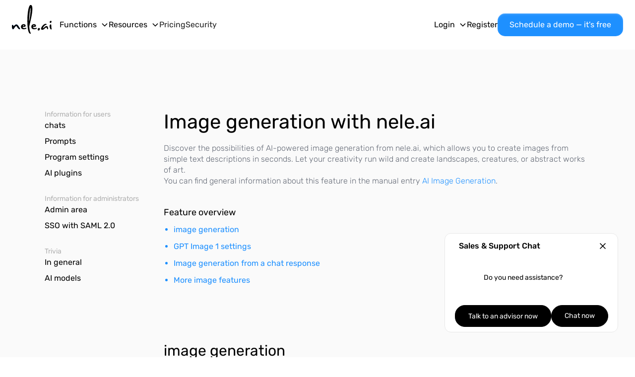

--- FILE ---
content_type: text/html
request_url: https://www.nele.ai/en/functions/information-for-users/chats/image-generation
body_size: 18483
content:
<!DOCTYPE html><!-- Last Published: Fri Jan 16 2026 07:59:53 GMT+0000 (Coordinated Universal Time) --><html data-wf-domain="www.nele.ai" data-wf-page="661e6a060cf7e2a6445a143b" data-wf-site="65faa31274faf3040f02145e" data-wf-intellimize-customer-id="117273575" lang="en"><head><meta charset="utf-8"/><title>Image generation - Manual | nele.ai</title><link rel="alternate" hrefLang="x-default" href="https://www.nele.ai/de/funktionen/infos-fuer-anwender/chats/bildgenerierung"/><link rel="alternate" hrefLang="de" href="https://www.nele.ai/de/funktionen/infos-fuer-anwender/chats/bildgenerierung"/><link rel="alternate" hrefLang="en" href="https://www.nele.ai/en/functions/information-for-users/chats/image-generation"/><meta content="Create meaningful images with nele.ai and Dall-E 3, choose appropriate settings and further process the motifs." name="description"/><meta content="Image generation - Manual | nele.ai" property="og:title"/><meta content="Create meaningful images with nele.ai and Dall-E 3, choose appropriate settings and further process the motifs." property="og:description"/><meta content="Image generation - Manual | nele.ai" property="twitter:title"/><meta content="Create meaningful images with nele.ai and Dall-E 3, choose appropriate settings and further process the motifs." property="twitter:description"/><meta property="og:type" content="website"/><meta content="summary_large_image" name="twitter:card"/><meta content="width=device-width, initial-scale=1" name="viewport"/><link href="https://cdn.prod.website-files.com/65faa31274faf3040f02145e/css/nele-relaunch.shared.261396a1a.min.css" rel="stylesheet" type="text/css" integrity="sha384-JhOWoae0ApVuE7+xGuVD8Mg61VDOYtB0DPRqPfJ1ApPrav7qNVKlkJvIcZPEYsjh" crossorigin="anonymous"/><script type="text/javascript">!function(o,c){var n=c.documentElement,t=" w-mod-";n.className+=t+"js",("ontouchstart"in o||o.DocumentTouch&&c instanceof DocumentTouch)&&(n.className+=t+"touch")}(window,document);</script><link href="https://cdn.prod.website-files.com/65faa31274faf3040f02145e/65faa942c64df346911c060e_favicon-32.jpg" rel="shortcut icon" type="image/x-icon"/><link href="https://cdn.prod.website-files.com/65faa31274faf3040f02145e/65faa9468d236633bd31d507_favicon-256.jpg" rel="apple-touch-icon"/><style>.anti-flicker, .anti-flicker * {visibility: hidden !important; opacity: 0 !important;}</style><style>[data-wf-hidden-variation], [data-wf-hidden-variation] * {
        display: none !important;
      }</style><script type="text/javascript">if (localStorage.getItem('intellimize_data_tracking_type') !== 'disabled') { localStorage.setItem('intellimize_opt_out_117273575', 'true'); } if (localStorage.getItem('intellimize_data_tracking_type') !== 'disabled') { localStorage.setItem('intellimize_data_tracking_type', 'disabled'); }</script><script type="text/javascript">(function(e){var s={r:[]};e.wf={r:s.r,ready:t=>{s.r.push(t)}}})(window)</script><script type="text/javascript">(function(e,t,p){var n=document.documentElement,s={p:[],r:[]},u={p:s.p,r:s.r,push:function(e){s.p.push(e)},ready:function(e){s.r.push(e)}};e.intellimize=u,n.className+=" "+p,setTimeout(function(){n.className=n.className.replace(RegExp(" ?"+p),"")},t)})(window, 4000, 'anti-flicker')</script><link href="https://cdn.intellimize.co/snippet/117273575.js" rel="preload" as="script"/><script type="text/javascript">var wfClientScript=document.createElement("script");wfClientScript.src="https://cdn.intellimize.co/snippet/117273575.js",wfClientScript.async=!0,wfClientScript.onerror=function(){document.documentElement.className=document.documentElement.className.replace(RegExp(" ?anti-flicker"),"")},document.head.appendChild(wfClientScript);</script><link href="https://api.intellimize.co" rel="preconnect" crossorigin="true"/><link href="https://log.intellimize.co" rel="preconnect" crossorigin="true"/><link href="https://117273575.intellimizeio.com" rel="preconnect"/><script src="https://consent.gal-digital.de/public/app.js?apiKey=b2dfaac6882515c94ab87c317710c0b5252134238775eacc&amp;domain=9f13056" referrerpolicy="origin"></script>

<!-- Google Tag Manager -->

<script>(function(w,d,s,l,i){w[l]=w[l]||[];w[l].push({'gtm.start':

new Date().getTime(),event:'gtm.js'});var f=d.getElementsByTagName(s)[0],

j=d.createElement(s),dl=l!='dataLayer'?'&l='+l:'';j.async=true;j.src=

'https://www.googletagmanager.com/gtm.js?id='+i+dl;f.parentNode.insertBefore(j,f);

})(window,document,'script','dataLayer','GTM-NZWCQ6RR');</script>

<!-- End Google Tag Manager -->


<!-- Rewardful -->
<script>(function(w,r){w._rwq=r;w[r]=w[r]||function(){(w[r].q=w[r].q||[]).push(arguments)}})(window,'rewardful');</script>
<script async src="https://r.wdfl.co/rw.js" data-rewardful="523fbf"></script>

<!-- Prevent iOS zoom on input fields -->
<meta name="viewport" content="width=device-width, initial-scale=1">

<script>
document.addEventListener('DOMContentLoaded', (event) => {
  const links = document.querySelectorAll('a[aria-current="page"]:not(.language-title)');
  links.forEach(function(link) {
    link.style.fontWeight = '500';
  });
});
</script>

<script>
(function(l,e,a,d,i,n,f,o){if(!l[i]){l.GlobalLeadinfoNamespace=l.GlobalLeadinfoNamespace||[];
l.GlobalLeadinfoNamespace.push(i);l[i]=function(){(l[i].q=l[i].q||[]).push(arguments)};l[i].t=l[i].t||n;
l[i].q=l[i].q||[];o=e.createElement(a);f=e.getElementsByTagName(a)[0];o.async=1;o.src=d;f.parentNode.insertBefore(o,f);}
}(window,document,'script','https://cdn.leadinfo.net/ping.js','leadinfo','LI-6480456913DEB'));
</script>

<script type="application/ld+json">
{
  "@context": "https://schema.org",
  "@type": "Organization",
  "@id": "https://www.nele.ai/#organization",
  "name": "nele.ai",
  "legalName": "GAL Digital GmbH",
  "url": "https://www.nele.ai/",
  "logo": "https://cdn.prod.website-files.com/65faa31274faf3040f02145e/65faa4b986e67e9cea513245_neleai-logo.svg",
  "image": "https://cdn.prod.website-files.com/65faa31274faf3040f02145e/65faa4b986e67e9cea513245_neleai-logo.svg",
  "brand": { "@type": "Brand", "name": "nele.ai" },
  "address": {
    "@type": "PostalAddress",
    "streetAddress": "Unter den Linden 26",
    "postalCode": "35410",
    "addressLocality": "Hungen",
    "addressCountry": "DE"
  },
  "contactPoint": [{
    "@type": "ContactPoint",
    "telephone": "+49-6036-726150",
    "email": "info@gal-digital.de",
    "contactType": "customer support",
    "areaServed": "DE",
    "availableLanguage": ["de","en"]
  }],
  "sameAs": [
    "https://www.linkedin.com/company/nele-ai/",
    "https://www.youtube.com/@neleai"
  ]
}
</script><script type="text/javascript">window.__WEBFLOW_CURRENCY_SETTINGS = {"currencyCode":"USD","symbol":"$","decimal":".","fractionDigits":2,"group":",","template":"{{wf {\"path\":\"symbol\",\"type\":\"PlainText\"} }} {{wf {\"path\":\"amount\",\"type\":\"CommercePrice\"} }} {{wf {\"path\":\"currencyCode\",\"type\":\"PlainText\"} }}","hideDecimalForWholeNumbers":false};</script></head><body><div data-animation="default" class="nav_component w-nav" data-easing2="ease" data-easing="ease" data-collapse="medium" data-w-id="8f8880b0-5058-49a3-9aba-86deeb54d1dc" role="banner" data-duration="300" data-doc-height="1"><div class="nav_container"><a data-wf-native-id-path="f9975385-ae0b-4a0b-b62b-6a0e4c31c14b:8f8880b0-5058-49a3-9aba-86deeb54d1de" data-wf-ao-click-engagement-tracking="true" data-wf-element-id="8f8880b0-5058-49a3-9aba-86deeb54d1de" data-wf-component-context="%5B%7B%22componentId%22%3A%228f8880b0-5058-49a3-9aba-86deeb54d1dc%22%2C%22instanceId%22%3A%22f9975385-ae0b-4a0b-b62b-6a0e4c31c14b%22%7D%5D" href="/en" class="nav_link-logo w-nav-brand"><svg xmlns="http://www.w3.org/2000/svg" width="272.11" height="195.73" viewBox="0 0 272.11 195.73" fill="currentColor" class="nele-logo"><path fill-rule="evenodd" clip-rule="evenodd" d="m7.55,165.27c-6.4,0-7.55-16.46-7.55-21.27,0-3.89.69-6.4,2.52-7.32,3.66-1.6,6.17-.23,7.77,4.8.46,1.83.91,2.74,1.6,2.74s1.83-.91,4.12-3.2c5.26-5.49,10.06-8.23,14.41-8.23,5.49,0,10.29,4.12,15.09,11.89,1.83,3.2,5.03,8,7.09,10.98,2.06,3.2,2.97,5.49,2.97,7.09,0,5.72-10.52,2.29-19.44-12.35-4.34-7.09-5.03-8-6.63-8s-10.29,9.38-13.95,15.55c-2.74,4.8-5.72,7.32-8,7.32Z" fill="#146EF5"></path><path d="m182.01,174.18c-3.43,0-5.03-4.34-5.03-8.23v-1.37c.46-4.34,3.2-7.55,8.92-7.55h.69c.91,0,5.49.23,5.49,5.03,0,8.23-5.49,12.12-9.83,12.12h-.23Z" fill="currentColor"></path><path fill-rule="evenodd" clip-rule="evenodd" d="m140.4,26.75c0,19.21-4.8,48.93-14.18,87.81-2.52,10.75-5.03,21.27-7.32,32.01,1.37,9.83,2.29,29.95,7.32,39.1,2.06,3.66,2.97,6.17,2.97,7.77s-.69,2.29-2.29,2.29c-20.58,0-21.04-74.54-21.04-87.58C105.87,56.25,114.1,0,128.74,0c7.77,0,11.66,9.15,11.66,26.75Zm-12.35,3.14c0-5.03-.23-8.23-1.14-9.15s-.91-.69-2.52,8.23c-1.83,10.06-6.86,64.48-6.86,74.77,0,24.92,10.52-47.56,10.52-73.86Z" fill="currentColor"></path><path d="m7.55,165.27c-6.4,0-7.55-16.46-7.55-21.27,0-3.89.69-6.4,2.52-7.32,3.66-1.6,6.17-.23,7.77,4.8.46,1.83.91,2.74,1.6,2.74s1.83-.91,4.12-3.2c5.26-5.49,10.06-8.23,14.41-8.23,5.49,0,10.29,4.12,15.09,11.89,1.83,3.2,5.03,8,7.09,10.98,2.06,3.2,2.97,5.49,2.97,7.09,0,5.72-10.52,2.29-19.44-12.35-4.34-7.09-5.03-8-6.63-8s-10.29,9.38-13.95,15.55c-2.74,4.8-5.72,7.32-8,7.32Z" fill="currentColor" class="path"></path><path fill-rule="evenodd" clip-rule="evenodd" d="m74.09,152.69c1.6,3.2,5.72,5.26,10.75,5.26,1.83,0,4.12-.46,6.17-.91,1.37-.46,3.66-.91,4.8-1.37,2.74-.69,4.12-.23,4.12,1.37,0,7.09-14.18,8.23-18.98,8.23-10.52,0-18.75-5.26-18.75-17.15,0-10.29,8-17.61,18.29-17.61,7.32,0,13.95,3.89,13.95,10.52,0,5.95-4.57,8.69-14.18,8.69-6.4,0-7.09.46-6.17,2.97Zm5.95-14.86c-2.52,0-4.8,2.06-4.8,4.8,0,.91,4.57,1.14,6.86.46,2.06-.69,2.52-1.83,1.37-3.43-.91-1.14-2.29-1.83-3.43-1.83Z" fill="currentColor"></path><path d="m144.97,152.69c1.6,3.2,5.72,5.26,10.75,5.26,1.83,0,4.12-.46,6.17-.91,1.37-.46,3.66-.91,4.8-1.37,2.74-.69,4.12-.23,4.12,1.37,0,7.09-14.18,8.23-18.98,8.23-10.52,0-18.75-5.26-18.75-17.15,0-10.29,8-17.61,18.29-17.61,7.32,0,13.95,3.89,13.95,10.52,0,5.95-4.57,8.69-14.18,8.69-6.4,0-7.09.46-6.17,2.97Zm5.95-14.86c-2.52,0-4.8,2.06-4.8,4.8,0,.91,4.57,1.14,6.86.46,2.06-.69,2.52-1.83,1.37-3.43-.91-1.14-2.29-1.83-3.43-1.83Z" fill="currentColor"></path><path fill-rule="evenodd" clip-rule="evenodd" d="m212.65,158.18c0,3.2,7.55-4.57,10.06-6.86,6.17-5.49,10.52-8,14.63-8,7.77,0,10.75,8,10.75,14.63,0,4.8-1.6,8.92-5.26,7.32-1.37-.69-2.74-11.66-7.32-11.89s-12.81,10.52-19.21,13.49c-4.34,2.06-8.46,2.52-11.89,1.37-3.2-.91-4.8-2.97-4.8-5.95,0-12.35,18.75-34.07,31.56-34.07,2.06,0,6.86.91,6.86,3.66,0,1.6-1.83,3.2-4.8,3.2-6.4,0-20.58,16.69-20.58,23.09Z" fill="currentColor"></path><path d="m258.62,144.69c0-6.63,1.83-12.35,5.95-12.35,4.57,0,5.49,1.14,5.49,8,0,2.74.23,9.15.91,14.63.23,1.83,1.14,4.8,1.14,7.32s-.91,4.57-3.89,4.57c-.46,0-1.37-.46-2.29-1.37-4.8-4.12-7.32-13.03-7.32-20.81Zm3.2-23.09c-1.83-.91-2.52-2.74-2.29-6.17.23-4.8,4.12-7.77,7.32-7.77,2.74,0,4.8,1.83,4.8,5.72-.23,6.4-5.26,10.52-9.83,8.23Z" fill="currentColor"></path><div class="w-embed"><?xml version="1.0" encoding="UTF-8"?>
<svg id="Ebene_2" data-name="Ebene 2" xmlns="http://www.w3.org/2000/svg" viewBox="0 0 272.11 195.73">
  <g id="Ebene_1-2" data-name="Ebene 1">
    <g>
      <path d="m7.55,165.27c-6.4,0-7.55-16.46-7.55-21.27,0-3.89.69-6.4,2.52-7.32,3.66-1.6,6.17-.23,7.77,4.8.46,1.83.91,2.74,1.6,2.74s1.83-.91,4.12-3.2c5.26-5.49,10.06-8.23,14.41-8.23,5.49,0,10.29,4.12,15.09,11.89,1.83,3.2,5.03,8,7.09,10.98,2.06,3.2,2.97,5.49,2.97,7.09,0,5.72-10.52,2.29-19.44-12.35-4.34-7.09-5.03-8-6.63-8s-10.29,9.38-13.95,15.55c-2.74,4.8-5.72,7.32-8,7.32Z"/>
      <path d="m74.09,152.69c1.6,3.2,5.72,5.26,10.75,5.26,1.83,0,4.12-.46,6.17-.91,1.37-.46,3.66-.91,4.8-1.37,2.74-.69,4.12-.23,4.12,1.37,0,7.09-14.18,8.23-18.98,8.23-10.52,0-18.75-5.26-18.75-17.15,0-10.29,8-17.61,18.29-17.61,7.32,0,13.95,3.89,13.95,10.52,0,5.95-4.57,8.69-14.18,8.69-6.4,0-7.09.46-6.17,2.97Zm5.95-14.86c-2.52,0-4.8,2.06-4.8,4.8,0,.91,4.57,1.14,6.86.46,2.06-.69,2.52-1.83,1.37-3.43-.91-1.14-2.29-1.83-3.43-1.83Z"/>
      <path d="m140.4,26.75c0,19.21-4.8,48.93-14.18,87.81-2.52,10.75-5.03,21.27-7.32,32.01,1.37,9.83,2.29,29.95,7.32,39.1,2.06,3.66,2.97,6.17,2.97,7.77s-.69,2.29-2.29,2.29c-20.58,0-21.04-74.54-21.04-87.58C105.87,56.25,114.1,0,128.74,0c7.77,0,11.66,9.15,11.66,26.75Zm-12.35,3.14c0-5.03-.23-8.23-1.14-9.15s-.91-.69-2.52,8.23c-1.83,10.06-6.86,64.48-6.86,74.77,0,24.92,10.52-47.56,10.52-73.86Z"/>
      <path d="m144.97,152.69c1.6,3.2,5.72,5.26,10.75,5.26,1.83,0,4.12-.46,6.17-.91,1.37-.46,3.66-.91,4.8-1.37,2.74-.69,4.12-.23,4.12,1.37,0,7.09-14.18,8.23-18.98,8.23-10.52,0-18.75-5.26-18.75-17.15,0-10.29,8-17.61,18.29-17.61,7.32,0,13.95,3.89,13.95,10.52,0,5.95-4.57,8.69-14.18,8.69-6.4,0-7.09.46-6.17,2.97Zm5.95-14.86c-2.52,0-4.8,2.06-4.8,4.8,0,.91,4.57,1.14,6.86.46,2.06-.69,2.52-1.83,1.37-3.43-.91-1.14-2.29-1.83-3.43-1.83Z"/>
      <path d="m182.01,174.18c-3.43,0-5.03-4.34-5.03-8.23v-1.37c.46-4.34,3.2-7.55,8.92-7.55h.69c.91,0,5.49.23,5.49,5.03,0,8.23-5.49,12.12-9.83,12.12h-.23Z"/>
      <path d="m212.65,158.18c0,3.2,7.55-4.57,10.06-6.86,6.17-5.49,10.52-8,14.63-8,7.77,0,10.75,8,10.75,14.63,0,4.8-1.6,8.92-5.26,7.32-1.37-.69-2.74-11.66-7.32-11.89s-12.81,10.52-19.21,13.49c-4.34,2.06-8.46,2.52-11.89,1.37-3.2-.91-4.8-2.97-4.8-5.95,0-12.35,18.75-34.07,31.56-34.07,2.06,0,6.86.91,6.86,3.66,0,1.6-1.83,3.2-4.8,3.2-6.4,0-20.58,16.69-20.58,23.09Z"/>
      <path d="m258.62,144.69c0-6.63,1.83-12.35,5.95-12.35,4.57,0,5.49,1.14,5.49,8,0,2.74.23,9.15.91,14.63.23,1.83,1.14,4.8,1.14,7.32s-.91,4.57-3.89,4.57c-.46,0-1.37-.46-2.29-1.37-4.8-4.12-7.32-13.03-7.32-20.81Zm3.2-23.09c-1.83-.91-2.52-2.74-2.29-6.17.23-4.8,4.12-7.77,7.32-7.77,2.74,0,4.8,1.83,4.8,5.72-.23,6.4-5.26,10.52-9.83,8.23Z"/>
    </g>
  </g>
</svg></div><div></div></svg></a><nav role="navigation" class="nav_menu w-nav-menu"><div class="nav_menu-scrollable"><aside class="nav_links-wrapper"><div data-delay="1" data-hover="false" data-w-id="8f8880b0-5058-49a3-9aba-86deeb54d1ed" class="nav_dropdown w-dropdown"><div data-wf-native-id-path="f9975385-ae0b-4a0b-b62b-6a0e4c31c14b:8f8880b0-5058-49a3-9aba-86deeb54d1ee" data-wf-ao-click-engagement-tracking="true" data-wf-element-id="8f8880b0-5058-49a3-9aba-86deeb54d1ee" data-wf-component-context="%5B%7B%22componentId%22%3A%228f8880b0-5058-49a3-9aba-86deeb54d1dc%22%2C%22instanceId%22%3A%22f9975385-ae0b-4a0b-b62b-6a0e4c31c14b%22%7D%5D" class="nav_link is-dropdown w-dropdown-toggle"><div class="nav_dropdown-icon w-embed"><svg width=" 100%" height=" 100%" viewBox="0 0 16 16" fill="none" xmlns="http://www.w3.org/2000/svg">
<path fill-rule="evenodd" clip-rule="evenodd" d="M2.55806 6.29544C2.46043 6.19781 2.46043 6.03952 2.55806 5.94189L3.44195 5.058C3.53958 4.96037 3.69787 4.96037 3.7955 5.058L8.00001 9.26251L12.2045 5.058C12.3021 4.96037 12.4604 4.96037 12.5581 5.058L13.4419 5.94189C13.5396 6.03952 13.5396 6.19781 13.4419 6.29544L8.17678 11.5606C8.07915 11.6582 7.92086 11.6582 7.82323 11.5606L2.55806 6.29544Z" fill="currentColor"/>
</svg></div><div>Functions</div></div><nav class="nav_dropdown_menu w-dropdown-list"><div class="nav_dropdown_layout"><div id="w-node-_8f8880b0-5058-49a3-9aba-86deeb54d1f4-eb54d1dc" class="nav_dropdown_left"><h2 class="h4 nav-menu">The nele.ai manual: Just start &amp; look up features.</h2><div class="button-wrap navbar-menu"><a data-wf-native-id-path="f9975385-ae0b-4a0b-b62b-6a0e4c31c14b:09ea9ee2-cdbc-986c-eb98-5aac559be7ac" data-wf-ao-click-engagement-tracking="true" data-wf-element-id="09ea9ee2-cdbc-986c-eb98-5aac559be7ac" data-wf-component-context="%5B%7B%22componentId%22%3A%228f8880b0-5058-49a3-9aba-86deeb54d1dc%22%2C%22instanceId%22%3A%22f9975385-ae0b-4a0b-b62b-6a0e4c31c14b%22%7D%5D" href="/en/functions" class="cta navbar-menu w-button">All features</a></div><ul role="list" class="nav_dropdown_left_list w-list-unstyled"><li id="w-node-_8f8880b0-5058-49a3-9aba-86deeb54d1f6-eb54d1dc" class="wiki-kategorie-headline">Features for users</li><li class="nav_dropdown_left_link wrap"><a data-wf-native-id-path="f9975385-ae0b-4a0b-b62b-6a0e4c31c14b:8f8880b0-5058-49a3-9aba-86deeb54d1f9" data-wf-ao-click-engagement-tracking="true" data-wf-element-id="8f8880b0-5058-49a3-9aba-86deeb54d1f9" data-wf-component-context="%5B%7B%22componentId%22%3A%228f8880b0-5058-49a3-9aba-86deeb54d1dc%22%2C%22instanceId%22%3A%22f9975385-ae0b-4a0b-b62b-6a0e4c31c14b%22%7D%5D" href="/en/functions/information-for-users/chats" class="nav_dropdown_left_link w-inline-block"><div fill="none" viewBox="0 0 24 26" class="icon-nav"><img loading="lazy" src="https://cdn.prod.website-files.com/65faa31274faf3040f02145e/680f6515c84ba0bba2e68581_icon%20-%20chat.svg" alt=""/></div><div id="w-node-_8f8880b0-5058-49a3-9aba-86deeb54d1fc-eb54d1dc">chats</div><div id="w-node-_8f8880b0-5058-49a3-9aba-86deeb54d1fe-eb54d1dc" class="nav_dropdown_link-description">Control communication with AI systems individually and clearly. </div></a></li><li class="nav_dropdown_left_link wrap"><a data-wf-native-id-path="f9975385-ae0b-4a0b-b62b-6a0e4c31c14b:8f8880b0-5058-49a3-9aba-86deeb54d201" data-wf-ao-click-engagement-tracking="true" data-wf-element-id="8f8880b0-5058-49a3-9aba-86deeb54d201" data-wf-component-context="%5B%7B%22componentId%22%3A%228f8880b0-5058-49a3-9aba-86deeb54d1dc%22%2C%22instanceId%22%3A%22f9975385-ae0b-4a0b-b62b-6a0e4c31c14b%22%7D%5D" href="/en/functions/information-for-users/prompts" class="nav_dropdown_left_link w-inline-block"><div fill="none" viewBox="0 0 24 26" class="icon-nav"><img loading="lazy" src="https://cdn.prod.website-files.com/65faa31274faf3040f02145e/680f64496a59d991aa437b29_icon%20%E2%80%93%20prompts.svg" alt=""/></div><div id="w-node-_8f8880b0-5058-49a3-9aba-86deeb54d204-eb54d1dc">Prompts</div><div id="w-node-_8f8880b0-5058-49a3-9aba-86deeb54d206-eb54d1dc" class="nav_dropdown_link-description">Manage and use your own and pre-prepared prompts centrally across the organization.</div></a></li><li class="nav_dropdown_left_link wrap"><a data-wf-native-id-path="f9975385-ae0b-4a0b-b62b-6a0e4c31c14b:8f8880b0-5058-49a3-9aba-86deeb54d209" data-wf-ao-click-engagement-tracking="true" data-wf-element-id="8f8880b0-5058-49a3-9aba-86deeb54d209" data-wf-component-context="%5B%7B%22componentId%22%3A%228f8880b0-5058-49a3-9aba-86deeb54d1dc%22%2C%22instanceId%22%3A%22f9975385-ae0b-4a0b-b62b-6a0e4c31c14b%22%7D%5D" href="/en/functions/information-for-users/program-settings" class="nav_dropdown_left_link w-inline-block"><div fill="none" viewBox="0 0 24 26" class="icon-nav"><img loading="lazy" src="https://cdn.prod.website-files.com/65faa31274faf3040f02145e/680f64480dd1a62f9942aeab_icon%20%E2%80%93%20programm%20Einstellungen.svg" alt=""/></div><div id="w-node-_8f8880b0-5058-49a3-9aba-86deeb54d20c-eb54d1dc">Program settings</div><div id="w-node-_8f8880b0-5058-49a3-9aba-86deeb54d20e-eb54d1dc" class="nav_dropdown_link-description">Configure nele.ai the way you want. Dark mode, shortcuts, API and more</div></a></li><li class="nav_dropdown_left_link wrap"><a data-wf-native-id-path="f9975385-ae0b-4a0b-b62b-6a0e4c31c14b:8f8880b0-5058-49a3-9aba-86deeb54d211" data-wf-ao-click-engagement-tracking="true" data-wf-element-id="8f8880b0-5058-49a3-9aba-86deeb54d211" data-wf-component-context="%5B%7B%22componentId%22%3A%228f8880b0-5058-49a3-9aba-86deeb54d1dc%22%2C%22instanceId%22%3A%22f9975385-ae0b-4a0b-b62b-6a0e4c31c14b%22%7D%5D" href="/en/functions/information-for-users/program-settings-copy" class="nav_dropdown_left_link w-inline-block"><div fill="none" viewBox="0 0 24 26" class="icon-nav"><img loading="lazy" src="https://cdn.prod.website-files.com/65faa31274faf3040f02145e/680f6449f9298623ff8bef28_icon%20%E2%80%93%20AddIns.svg" alt=""/></div><div id="w-node-_8f8880b0-5058-49a3-9aba-86deeb54d214-eb54d1dc">Word/Excel add-ins<br/></div><div id="w-node-_8f8880b0-5058-49a3-9aba-86deeb54d217-eb54d1dc" class="nav_dropdown_link-description">Use nele.ai in your existing Microsoft Word and Excel workflows.</div></a></li></ul><ul role="list" class="nav_dropdown_left_list w-list-unstyled"><li id="w-node-_8f8880b0-5058-49a3-9aba-86deeb54d21a-eb54d1dc" class="wiki-kategorie-headline">Features for administrators</li><li class="nav_dropdown_left_link wrap"><a data-wf-native-id-path="f9975385-ae0b-4a0b-b62b-6a0e4c31c14b:8f8880b0-5058-49a3-9aba-86deeb54d21d" data-wf-ao-click-engagement-tracking="true" data-wf-element-id="8f8880b0-5058-49a3-9aba-86deeb54d21d" data-wf-component-context="%5B%7B%22componentId%22%3A%228f8880b0-5058-49a3-9aba-86deeb54d1dc%22%2C%22instanceId%22%3A%22f9975385-ae0b-4a0b-b62b-6a0e4c31c14b%22%7D%5D" href="/en/functions/information-for-administrators" class="nav_dropdown_left_link w-inline-block"><div fill="none" viewBox="0 0 24 26" class="icon-nav"><img loading="lazy" src="https://cdn.prod.website-files.com/65faa31274faf3040f02145e/680f64489595e4162eca534b_icon%20-%20Admin%20Bereich.svg" alt=""/></div><div id="w-node-_8f8880b0-5058-49a3-9aba-86deeb54d220-eb54d1dc">Admin area</div><div id="w-node-_8f8880b0-5058-49a3-9aba-86deeb54d222-eb54d1dc" class="nav_dropdown_link-description">Demo, tutorials, account setup and support.</div></a></li><li class="nav_dropdown_left_link wrap"><a data-wf-native-id-path="f9975385-ae0b-4a0b-b62b-6a0e4c31c14b:8f8880b0-5058-49a3-9aba-86deeb54d225" data-wf-ao-click-engagement-tracking="true" data-wf-element-id="8f8880b0-5058-49a3-9aba-86deeb54d225" data-wf-component-context="%5B%7B%22componentId%22%3A%228f8880b0-5058-49a3-9aba-86deeb54d1dc%22%2C%22instanceId%22%3A%22f9975385-ae0b-4a0b-b62b-6a0e4c31c14b%22%7D%5D" href="/en/functions/information-for-administrators/sso-mit-saml-2-0-entra-id" class="nav_dropdown_left_link w-inline-block"><div fill="none" viewBox="0 0 24 26" class="icon-nav"><img loading="lazy" src="https://cdn.prod.website-files.com/65faa31274faf3040f02145e/68108fc2780cfaa3b7d46a50_sso-icon.svg" alt=""/></div><div id="w-node-_8f8880b0-5058-49a3-9aba-86deeb54d228-eb54d1dc">SSO with SAML 2.0</div><div id="w-node-_8f8880b0-5058-49a3-9aba-86deeb54d22a-eb54d1dc" class="nav_dropdown_link-description">Information about SAML 2.0 single sign-on setup.</div></a></li></ul><ul role="list" class="nav_dropdown_left_list w-list-unstyled"><li id="w-node-_8f8880b0-5058-49a3-9aba-86deeb54d22d-eb54d1dc" class="wiki-kategorie-headline">trivia</li><li class="nav_dropdown_left_link wrap"><a data-wf-native-id-path="f9975385-ae0b-4a0b-b62b-6a0e4c31c14b:8f8880b0-5058-49a3-9aba-86deeb54d230" data-wf-ao-click-engagement-tracking="true" data-wf-element-id="8f8880b0-5058-49a3-9aba-86deeb54d230" data-wf-component-context="%5B%7B%22componentId%22%3A%228f8880b0-5058-49a3-9aba-86deeb54d1dc%22%2C%22instanceId%22%3A%22f9975385-ae0b-4a0b-b62b-6a0e4c31c14b%22%7D%5D" href="/en/functions/useful-information/general" class="nav_dropdown_left_link w-inline-block"><div fill="none" viewBox="0 0 24 26" class="icon-nav"><img loading="lazy" src="https://cdn.prod.website-files.com/65faa31274faf3040f02145e/680f64482588596aa3bfff00_icon%20%E2%80%93%20Allgemein.svg" alt=""/></div><div id="w-node-_8f8880b0-5058-49a3-9aba-86deeb54d233-eb54d1dc">In general</div><div id="w-node-_8f8880b0-5058-49a3-9aba-86deeb54d235-eb54d1dc" class="nav_dropdown_link-description">Everything about the AI platform and AI solution for organizations.</div></a></li><li class="nav_dropdown_left_link wrap"><a data-wf-native-id-path="f9975385-ae0b-4a0b-b62b-6a0e4c31c14b:8f8880b0-5058-49a3-9aba-86deeb54d238" data-wf-ao-click-engagement-tracking="true" data-wf-element-id="8f8880b0-5058-49a3-9aba-86deeb54d238" data-wf-component-context="%5B%7B%22componentId%22%3A%228f8880b0-5058-49a3-9aba-86deeb54d1dc%22%2C%22instanceId%22%3A%22f9975385-ae0b-4a0b-b62b-6a0e4c31c14b%22%7D%5D" href="/en/functions/useful-information/ai-models" class="nav_dropdown_left_link w-inline-block"><div fill="none" viewBox="0 0 24 26" class="icon-nav"><img loading="lazy" src="https://cdn.prod.website-files.com/65faa31274faf3040f02145e/68108fc33367793bda6ea087_ki-modelle-icon.svg" alt=""/></div><div id="w-node-_8f8880b0-5058-49a3-9aba-86deeb54d23b-eb54d1dc">AI models</div><div id="w-node-_8f8880b0-5058-49a3-9aba-86deeb54d23d-eb54d1dc" class="nav_dropdown_link-description">Overview of all tested and available AI models.</div></a></li></ul></div><div id="w-node-_8f8880b0-5058-49a3-9aba-86deeb54d23f-eb54d1dc" class="nav_dropdown_right"><div data-component="html-video" class="video-component"><div class="video_overlay"><button data-element="play-button" class="video_button"><div class="text-size-medium">Watch video</div><div class="icon-1x1-medium w-embed"><svg xmlns="http://www.w3.org/2000/svg" width="100%" height="100%" fill="currentColor" viewBox="0 -960 960 960"><path d="m380-300 280-180-280-180v360ZM480-80q-83 0-156-31.5T197-197q-54-54-85.5-127T80-480q0-83 31.5-156T197-763q54-54 127-85.5T480-880q83 0 156 31.5T763-763q54 54 85.5 127T880-480q0 83-31.5 156T763-197q-54 54-127 85.5T480-80Zm0-80q134 0 227-93t93-227q0-134-93-227t-227-93q-134 0-227 93t-93 227q0 134 93 227t227 93Zm0-320Z"/></svg></div></button></div><video playsinline="true" class="video"><source src="https://cdn.prod.website-files.com/65faa31274faf3040f02145e%2F68e37d58c03753c1c73d67fd_nele-ai-funktionen-transcode.mp4" type="video/mp4"/></video></div><ul role="list" class="w-list-unstyled"><li class="wiki-kategorie-headline">Ready to get started?</li><li class="nav_dropdown_right_link"><a href="https://outlook.office365.com/book/neleaiKunberatung@gal-digital.de/" data-wf-native-id-path="f9975385-ae0b-4a0b-b62b-6a0e4c31c14b:8f8880b0-5058-49a3-9aba-86deeb54d245" data-wf-ao-click-engagement-tracking="true" data-wf-element-id="8f8880b0-5058-49a3-9aba-86deeb54d245" data-wf-component-context="%5B%7B%22componentId%22%3A%228f8880b0-5058-49a3-9aba-86deeb54d1dc%22%2C%22instanceId%22%3A%22f9975385-ae0b-4a0b-b62b-6a0e4c31c14b%22%7D%5D" target="_blank" class="link-dropdownmenu">Schedule a demo</a></li><li class="nav_dropdown_right_link"><a href="https://www.nele.ai/de/ki-schulungen#fachvortrag" data-wf-native-id-path="f9975385-ae0b-4a0b-b62b-6a0e4c31c14b:8f8880b0-5058-49a3-9aba-86deeb54d248" data-wf-ao-click-engagement-tracking="true" data-wf-element-id="8f8880b0-5058-49a3-9aba-86deeb54d248" data-wf-component-context="%5B%7B%22componentId%22%3A%228f8880b0-5058-49a3-9aba-86deeb54d1dc%22%2C%22instanceId%22%3A%22f9975385-ae0b-4a0b-b62b-6a0e4c31c14b%22%7D%5D" class="link-dropdownmenu">Free technical presentation</a></li><li class="nav_dropdown_right_link"><a href="https://www.nele.ai/de/ki-schulungen#schulungen" data-wf-native-id-path="f9975385-ae0b-4a0b-b62b-6a0e4c31c14b:8f8880b0-5058-49a3-9aba-86deeb54d24b" data-wf-ao-click-engagement-tracking="true" data-wf-element-id="8f8880b0-5058-49a3-9aba-86deeb54d24b" data-wf-component-context="%5B%7B%22componentId%22%3A%228f8880b0-5058-49a3-9aba-86deeb54d1dc%22%2C%22instanceId%22%3A%22f9975385-ae0b-4a0b-b62b-6a0e4c31c14b%22%7D%5D" class="link-dropdownmenu">Request training</a></li><li class="nav_dropdown_right_link"><a href="/en/contact" data-wf-native-id-path="f9975385-ae0b-4a0b-b62b-6a0e4c31c14b:8f8880b0-5058-49a3-9aba-86deeb54d24e" data-wf-ao-click-engagement-tracking="true" data-wf-element-id="8f8880b0-5058-49a3-9aba-86deeb54d24e" data-wf-component-context="%5B%7B%22componentId%22%3A%228f8880b0-5058-49a3-9aba-86deeb54d1dc%22%2C%22instanceId%22%3A%22f9975385-ae0b-4a0b-b62b-6a0e4c31c14b%22%7D%5D" class="link-dropdownmenu">contact</a></li></ul><a data-wf-native-id-path="f9975385-ae0b-4a0b-b62b-6a0e4c31c14b:8f8880b0-5058-49a3-9aba-86deeb54d250" data-wf-ao-click-engagement-tracking="true" data-wf-element-id="8f8880b0-5058-49a3-9aba-86deeb54d250" data-wf-component-context="%5B%7B%22componentId%22%3A%228f8880b0-5058-49a3-9aba-86deeb54d1dc%22%2C%22instanceId%22%3A%22f9975385-ae0b-4a0b-b62b-6a0e4c31c14b%22%7D%5D" href="/en/functions" class="cta navbar-main w-button">All features</a></div></div><div class="dropdown-overlay"></div></nav></div><div data-delay="1" data-hover="false" class="nav_dropdown hide w-dropdown"><div data-wf-native-id-path="f9975385-ae0b-4a0b-b62b-6a0e4c31c14b:8f8880b0-5058-49a3-9aba-86deeb54d254" data-wf-ao-click-engagement-tracking="true" data-wf-element-id="8f8880b0-5058-49a3-9aba-86deeb54d254" data-wf-component-context="%5B%7B%22componentId%22%3A%228f8880b0-5058-49a3-9aba-86deeb54d1dc%22%2C%22instanceId%22%3A%22f9975385-ae0b-4a0b-b62b-6a0e4c31c14b%22%7D%5D" class="nav_link is-dropdown w-dropdown-toggle"><div class="nav_dropdown-icon w-embed"><svg width=" 100%" height=" 100%" viewBox="0 0 16 16" fill="none" xmlns="http://www.w3.org/2000/svg">
<path fill-rule="evenodd" clip-rule="evenodd" d="M2.55806 6.29544C2.46043 6.19781 2.46043 6.03952 2.55806 5.94189L3.44195 5.058C3.53958 4.96037 3.69787 4.96037 3.7955 5.058L8.00001 9.26251L12.2045 5.058C12.3021 4.96037 12.4604 4.96037 12.5581 5.058L13.4419 5.94189C13.5396 6.03952 13.5396 6.19781 13.4419 6.29544L8.17678 11.5606C8.07915 11.6582 7.92086 11.6582 7.82323 11.5606L2.55806 6.29544Z" fill="currentColor"/>
</svg></div><div>Solutions</div></div><nav class="nav_dropdown_menu w-dropdown-list"><div class="nav_dropdown_layout"><div id="w-node-_8f8880b0-5058-49a3-9aba-86deeb54d25a-eb54d1dc" class="nav_dropdown_left"><ul role="list" class="nav_dropdown_left_list w-list-unstyled"><li id="w-node-_8f8880b0-5058-49a3-9aba-86deeb54d25c-eb54d1dc" class="nav_dropdown_title">WEBFLOW FOR</li><li class="nav_dropdown_left_link"><svg xmlns="http://www.w3.org/2000/svg" width="24" height="24" viewBox="0 0 24 24" fill="none" class="icon-nav"><circle cx="12" cy="8" r="2.25" stroke="currentColor" stroke-width="1.5"></circle><path d="M15.5 10.25C16.7426 10.25 17.75 9.24264 17.75 8C17.75 6.75736 16.7426 5.75 15.5 5.75" stroke="currentColor" stroke-width="1.5"></path><path d="M8.5 10.25C7.25736 10.25 6.25 9.24264 6.25 8C6.25 6.75736 7.25736 5.75 8.5 5.75" stroke="currentColor" stroke-width="1.5"></path><path d="M7.75 19V15.25C7.75 14.1454 8.64543 13.25 9.75 13.25H14.25C15.3546 13.25 16.25 14.1454 16.25 15.25V19" stroke="currentColor" stroke-width="1.5"></path><path d="M17.5 13.25H17.75C18.8546 13.25 19.75 14.1454 19.75 15.25V18" stroke="currentColor" stroke-width="1.5"></path><path d="M6.5 13.25H6.25C5.14543 13.25 4.25 14.1454 4.25 15.25V18" stroke="currentColor" stroke-width="1.5"></path></svg><div id="w-node-_8f8880b0-5058-49a3-9aba-86deeb54d266-eb54d1dc">Freelancers and agencies</div><div id="w-node-_8f8880b0-5058-49a3-9aba-86deeb54d268-eb54d1dc" class="nav_dropdown_link-description">Discover how freelancers and agencies use Webflow</div></li><li class="nav_dropdown_left_link"><svg xmlns="http://www.w3.org/2000/svg" width="24" height="24" viewBox="0 0 24 24" fill="none" class="icon-nav"><path d="M12 15.9971V12" stroke="currentColor" stroke-width="1.5"></path><path d="M12 12C12 7.99594 15.2459 4.75 19.25 4.75C19.25 8.75406 16.0041 12 12 12Z" stroke="currentColor" stroke-width="1.5"></path><path d="M12 12C12 9.1005 9.6495 6.75 6.75 6.75C6.75 9.64949 9.10051 12 12 12Z" stroke="currentColor" stroke-width="1.5"></path><path d="M6.57544 18.5754C7.85907 17.0036 9.81235 16 12 16C14.1877 16 16.141 17.0036 17.4246 18.5754" stroke="currentColor" stroke-width="1.5"></path></svg><div id="w-node-_8f8880b0-5058-49a3-9aba-86deeb54d270-eb54d1dc">Startups</div><div id="w-node-_8f8880b0-5058-49a3-9aba-86deeb54d272-eb54d1dc" class="nav_dropdown_link-description">Learn how to move faster with Webflow</div></li><li class="nav_dropdown_left_link"><svg xmlns="http://www.w3.org/2000/svg" width="24" height="24" viewBox="0 0 24 24" fill="none" class="icon-nav"><path fill-rule="evenodd" clip-rule="evenodd" d="M7.47798 8.43386C6.07168 9.18542 5.17586 10.8202 5.61027 12.5958L6.84879 17.6582C7.40654 19.9379 10.2121 20.7742 11.9271 19.172C11.9674 19.1343 12.0301 19.1343 12.0704 19.172C13.7854 20.7742 16.5909 19.9379 17.1487 17.6582L18.3872 12.5958C19.0875 9.73369 16.3313 7.23732 13.5522 8.21656L13.3883 8.27432C13.1875 8.34507 12.9827 8.40002 12.7756 8.43918C12.7931 8.72449 12.7856 9.0154 12.7512 9.30943C12.7177 9.59632 12.5663 9.84113 12.3511 10.001C12.8714 9.96871 13.3883 9.86472 13.8868 9.68907L14.0507 9.6313C15.7058 9.04812 17.3472 10.5348 16.9302 12.2394L15.6917 17.3017C15.4064 18.4676 13.9715 18.8954 13.0944 18.0759C12.4776 17.4997 11.5199 17.4997 10.903 18.0759C10.0259 18.8954 8.59107 18.4676 8.30582 17.3017L7.06729 12.2394C6.74384 10.9173 7.65875 9.72623 8.85788 9.53044C8.33101 9.24894 7.86479 8.87553 7.47798 8.43386Z" fill="currentColor"></path><path d="M7.15915 4.83098L8.46928 4.98205C10.7545 5.24557 12.4044 7.35665 12.1388 9.6595C12.1211 9.81343 11.9811 9.91682 11.8448 9.90111L10.7973 9.78032C8.50331 9.5158 6.8581 7.4417 7.12263 5.14769L7.15915 4.83098Z" stroke="currentColor" stroke-width="1.5"></path><path d="M16.4673 5C14.4603 5.4014 13.3246 6.77919 13.0602 8.07574M13.0602 8.07574C12.9998 8.37199 12.9848 8.66401 13.0154 8.93917L13.0602 8.07574Z" stroke="currentColor" stroke-width="1.5"></path></svg><div id="w-node-_8f8880b0-5058-49a3-9aba-86deeb54d279-eb54d1dc">Classroms</div><div id="w-node-_8f8880b0-5058-49a3-9aba-86deeb54d27b-eb54d1dc" class="nav_dropdown_link-description">Students and educators can use Webflow for free</div></li><li class="nav_dropdown_left_link"><svg xmlns="http://www.w3.org/2000/svg" width="24" height="24" viewBox="0 0 24 24" fill="none" class="icon-nav"><path d="M10 5.875C9.37868 5.875 8.875 6.37868 8.875 7V8.875H7C6.37868 8.875 5.875 9.37868 5.875 10V17C5.875 17.6213 6.37868 18.125 7 18.125H17C17.6213 18.125 18.125 17.6213 18.125 17V10C18.125 9.37868 17.6213 8.875 17 8.875H15.125V7C15.125 6.37868 14.6213 5.875 14 5.875H10ZM10.125 7.125H13.875V8.875H10.125V7.125ZM7.125 10.125H16.875V16.875H7.125V10.125Z" fill="currentColor" stroke="currentColor" stroke-width="0.25"></path></svg><div id="w-node-_8f8880b0-5058-49a3-9aba-86deeb54d280-eb54d1dc">Enterprise</div><div id="w-node-_8f8880b0-5058-49a3-9aba-86deeb54d282-eb54d1dc" class="nav_dropdown_link-description">Learn how world-class organizations build faster with Webflow</div></li></ul></div><div id="w-node-_8f8880b0-5058-49a3-9aba-86deeb54d284-eb54d1dc" class="nav_dropdown_right"><ul role="list" class="nav_dropdown_left_list w-list-unstyled"><li id="w-node-_8f8880b0-5058-49a3-9aba-86deeb54d286-eb54d1dc" class="nav_dropdown_title">CUSTOMER STORIES</li><li class="nav_dropdown_right_link-story"><div>rakuten</div><div class="nav_dropdown_link-description">Rakuten Uses Webflow to Help Clients Push Their Business to New Levels</div></li><li class="nav_dropdown_right_link-story"><div>HelloSign</div><div class="nav_dropdown_link-description">HelloSign uses Webflow to empower marketing and design</div></li><li id="w-node-_8f8880b0-5058-49a3-9aba-86deeb54d292-eb54d1dc" class="nav_dropdown_right_link is-first"><div>View all customer stories</div><div class="nav_dropdown_right_arrow">↗</div></li></ul></div></div><div class="dropdown-overlay"></div></nav></div><div data-delay="1" data-hover="false" data-w-id="8f8880b0-5058-49a3-9aba-86deeb54d298" class="nav_dropdown w-dropdown"><div data-wf-native-id-path="f9975385-ae0b-4a0b-b62b-6a0e4c31c14b:8f8880b0-5058-49a3-9aba-86deeb54d299" data-wf-ao-click-engagement-tracking="true" data-wf-element-id="8f8880b0-5058-49a3-9aba-86deeb54d299" data-wf-component-context="%5B%7B%22componentId%22%3A%228f8880b0-5058-49a3-9aba-86deeb54d1dc%22%2C%22instanceId%22%3A%22f9975385-ae0b-4a0b-b62b-6a0e4c31c14b%22%7D%5D" class="nav_link is-dropdown w-dropdown-toggle"><div class="nav_dropdown-icon w-embed"><svg width=" 100%" height=" 100%" viewBox="0 0 16 16" fill="none" xmlns="http://www.w3.org/2000/svg">
<path fill-rule="evenodd" clip-rule="evenodd" d="M2.55806 6.29544C2.46043 6.19781 2.46043 6.03952 2.55806 5.94189L3.44195 5.058C3.53958 4.96037 3.69787 4.96037 3.7955 5.058L8.00001 9.26251L12.2045 5.058C12.3021 4.96037 12.4604 4.96037 12.5581 5.058L13.4419 5.94189C13.5396 6.03952 13.5396 6.19781 13.4419 6.29544L8.17678 11.5606C8.07915 11.6582 7.92086 11.6582 7.82323 11.5606L2.55806 6.29544Z" fill="currentColor"/>
</svg></div><div>Resources</div></div><nav class="nav_dropdown_menu w-dropdown-list"><div class="nav_dropdown_layout _1col"><div class="nav_dropdown_left"><ul role="list" class="nav_dropdown_left_list w-list-unstyled"><li id="w-node-_8f8880b0-5058-49a3-9aba-86deeb54d2a1-eb54d1dc" class="wiki-kategorie-headline">Software knowledge</li><li class="nav_dropdown_left_link wrap"><a data-wf-native-id-path="f9975385-ae0b-4a0b-b62b-6a0e4c31c14b:8f8880b0-5058-49a3-9aba-86deeb54d2a4" data-wf-ao-click-engagement-tracking="true" data-wf-element-id="8f8880b0-5058-49a3-9aba-86deeb54d2a4" data-wf-component-context="%5B%7B%22componentId%22%3A%228f8880b0-5058-49a3-9aba-86deeb54d1dc%22%2C%22instanceId%22%3A%22f9975385-ae0b-4a0b-b62b-6a0e4c31c14b%22%7D%5D" href="/en/ai-modells" class="nav_dropdown_left_link w-inline-block"><div fill="none" viewBox="0 0 24 26" class="icon-nav"><img loading="lazy" src="https://cdn.prod.website-files.com/65faa31274faf3040f02145e/68108fc33367793bda6ea087_ki-modelle-icon.svg" alt=""/></div><div id="w-node-_8f8880b0-5058-49a3-9aba-86deeb54d2a7-eb54d1dc">AI models</div><div id="w-node-_8f8880b0-5058-49a3-9aba-86deeb54d2a9-eb54d1dc" class="nav_dropdown_link-description">Overview of all audited<br/>and available AI models.</div></a></li><li class="nav_dropdown_left_link wrap"><a data-wf-native-id-path="f9975385-ae0b-4a0b-b62b-6a0e4c31c14b:8f8880b0-5058-49a3-9aba-86deeb54d2ae" data-wf-ao-click-engagement-tracking="true" data-wf-element-id="8f8880b0-5058-49a3-9aba-86deeb54d2ae" data-wf-component-context="%5B%7B%22componentId%22%3A%228f8880b0-5058-49a3-9aba-86deeb54d1dc%22%2C%22instanceId%22%3A%22f9975385-ae0b-4a0b-b62b-6a0e4c31c14b%22%7D%5D" href="/en/ai-security" class="nav_dropdown_left_link w-inline-block"><div fill="none" viewBox="0 0 24 26" class="icon-nav"><img loading="lazy" src="https://cdn.prod.website-files.com/65faa31274faf3040f02145e/6819f55dc894db6d20127899_sicherheit.svg" alt=""/></div><div id="w-node-_8f8880b0-5058-49a3-9aba-86deeb54d2b1-eb54d1dc">Security</div><div id="w-node-_8f8880b0-5058-49a3-9aba-86deeb54d2b3-eb54d1dc" class="nav_dropdown_link-description">Learn more about our safety concept<br/>for more data security with AI.</div></a></li><li class="nav_dropdown_left_link wrap"><a data-wf-native-id-path="f9975385-ae0b-4a0b-b62b-6a0e4c31c14b:8f8880b0-5058-49a3-9aba-86deeb54d2b8" data-wf-ao-click-engagement-tracking="true" data-wf-element-id="8f8880b0-5058-49a3-9aba-86deeb54d2b8" data-wf-component-context="%5B%7B%22componentId%22%3A%228f8880b0-5058-49a3-9aba-86deeb54d1dc%22%2C%22instanceId%22%3A%22f9975385-ae0b-4a0b-b62b-6a0e4c31c14b%22%7D%5D" href="/en/changelog" class="nav_dropdown_left_link w-inline-block"><div fill="none" viewBox="0 0 24 26" class="icon-nav"><img loading="lazy" src="https://cdn.prod.website-files.com/65faa31274faf3040f02145e/6819f55d1760431179903f24_changelog.svg" alt=""/></div><div id="w-node-_8f8880b0-5058-49a3-9aba-86deeb54d2bb-eb54d1dc">changelog</div><div id="w-node-_8f8880b0-5058-49a3-9aba-86deeb54d2bd-eb54d1dc" class="nav_dropdown_link-description">New Features, Bug Fixes, and Content</div></a></li></ul><ul role="list" class="nav_dropdown_left_list w-list-unstyled"><li id="w-node-_8f8880b0-5058-49a3-9aba-86deeb54d2c0-eb54d1dc" class="wiki-kategorie-headline">Competency enhancement</li><li class="nav_dropdown_left_link wrap"><a data-wf-native-id-path="f9975385-ae0b-4a0b-b62b-6a0e4c31c14b:8f8880b0-5058-49a3-9aba-86deeb54d2c3" data-wf-ao-click-engagement-tracking="true" data-wf-element-id="8f8880b0-5058-49a3-9aba-86deeb54d2c3" data-wf-component-context="%5B%7B%22componentId%22%3A%228f8880b0-5058-49a3-9aba-86deeb54d1dc%22%2C%22instanceId%22%3A%22f9975385-ae0b-4a0b-b62b-6a0e4c31c14b%22%7D%5D" href="https://outlook.office365.com/book/neleaiKunberatung@gal-digital.de/" target="_blank" class="nav_dropdown_left_link w-inline-block"><div fill="none" viewBox="0 0 24 26" class="icon-nav"><img loading="lazy" src="https://cdn.prod.website-files.com/65faa31274faf3040f02145e/6819f55d8e892a814c189e78_demo-vereinbaren.svg" alt=""/></div><div id="w-node-_8f8880b0-5058-49a3-9aba-86deeb54d2c6-eb54d1dc">Schedule a demo</div><div id="w-node-_8f8880b0-5058-49a3-9aba-86deeb54d2c8-eb54d1dc" class="nav_dropdown_link-description">Arrange a non-binding one with<br/>Initial consultation with our AI experts.</div></a></li><li class="nav_dropdown_left_link wrap"><a data-wf-native-id-path="f9975385-ae0b-4a0b-b62b-6a0e4c31c14b:8f8880b0-5058-49a3-9aba-86deeb54d2cd" data-wf-ao-click-engagement-tracking="true" data-wf-element-id="8f8880b0-5058-49a3-9aba-86deeb54d2cd" data-wf-component-context="%5B%7B%22componentId%22%3A%228f8880b0-5058-49a3-9aba-86deeb54d1dc%22%2C%22instanceId%22%3A%22f9975385-ae0b-4a0b-b62b-6a0e4c31c14b%22%7D%5D" href="https://www.nele.ai/de/ki-schulungen#fachvortrag" class="nav_dropdown_left_link w-inline-block"><div fill="none" viewBox="0 0 24 26" class="icon-nav"><img loading="lazy" src="https://cdn.prod.website-files.com/65faa31274faf3040f02145e/6819f55d3ae42c18832a9fcd_kostenloser-fachvortrag.svg" alt=""/></div><div id="w-node-_8f8880b0-5058-49a3-9aba-86deeb54d2d0-eb54d1dc">Free technical presentation</div><div id="w-node-_8f8880b0-5058-49a3-9aba-86deeb54d2d2-eb54d1dc" class="nav_dropdown_link-description">In regular free specialist lectures<br/>Learn how to use nele.ai in everyday life.</div></a></li><li class="nav_dropdown_left_link wrap"><a data-wf-native-id-path="f9975385-ae0b-4a0b-b62b-6a0e4c31c14b:8f8880b0-5058-49a3-9aba-86deeb54d2d7" data-wf-ao-click-engagement-tracking="true" data-wf-element-id="8f8880b0-5058-49a3-9aba-86deeb54d2d7" data-wf-component-context="%5B%7B%22componentId%22%3A%228f8880b0-5058-49a3-9aba-86deeb54d1dc%22%2C%22instanceId%22%3A%22f9975385-ae0b-4a0b-b62b-6a0e4c31c14b%22%7D%5D" href="https://www.nele.ai/de/ki-schulungen#schulungen" class="nav_dropdown_left_link w-inline-block"><div fill="none" viewBox="0 0 24 26" class="icon-nav"><img loading="lazy" src="https://cdn.prod.website-files.com/65faa31274faf3040f02145e/6819f55d44b31f09029d9205_schulungen.svg" alt=""/></div><div id="w-node-_8f8880b0-5058-49a3-9aba-86deeb54d2da-eb54d1dc">Trainings</div><div id="w-node-_8f8880b0-5058-49a3-9aba-86deeb54d2dc-eb54d1dc" class="nav_dropdown_link-description">Ask for individual AI training<br/>tailored to your industry and team.</div></a></li></ul><ul role="list" class="nav_dropdown_left_list w-list-unstyled"><li id="w-node-_8f8880b0-5058-49a3-9aba-86deeb54d2e1-eb54d1dc" class="wiki-kategorie-headline">general information</li><li class="nav_dropdown_left_link wrap"><a data-wf-native-id-path="f9975385-ae0b-4a0b-b62b-6a0e4c31c14b:8f8880b0-5058-49a3-9aba-86deeb54d2e4" data-wf-ao-click-engagement-tracking="true" data-wf-element-id="8f8880b0-5058-49a3-9aba-86deeb54d2e4" data-wf-component-context="%5B%7B%22componentId%22%3A%228f8880b0-5058-49a3-9aba-86deeb54d1dc%22%2C%22instanceId%22%3A%22f9975385-ae0b-4a0b-b62b-6a0e4c31c14b%22%7D%5D" href="/en/ai-updates-news" class="nav_dropdown_left_link w-inline-block"><div fill="none" viewBox="0 0 24 26" class="icon-nav"><img loading="lazy" src="https://cdn.prod.website-files.com/65faa31274faf3040f02145e/6819f6f7c894db6d20137f0b_neuigkeiten.svg" alt=""/></div><div id="w-node-_8f8880b0-5058-49a3-9aba-86deeb54d2e7-eb54d1dc">News</div><div id="w-node-_8f8880b0-5058-49a3-9aba-86deeb54d2e9-eb54d1dc" class="nav_dropdown_link-description">AI updates, news and reports</div></a></li><li class="nav_dropdown_left_link wrap"><a data-wf-native-id-path="f9975385-ae0b-4a0b-b62b-6a0e4c31c14b:8f8880b0-5058-49a3-9aba-86deeb54d2ec" data-wf-ao-click-engagement-tracking="true" data-wf-element-id="8f8880b0-5058-49a3-9aba-86deeb54d2ec" data-wf-component-context="%5B%7B%22componentId%22%3A%228f8880b0-5058-49a3-9aba-86deeb54d1dc%22%2C%22instanceId%22%3A%22f9975385-ae0b-4a0b-b62b-6a0e4c31c14b%22%7D%5D" href="/en/press-information" class="nav_dropdown_left_link w-inline-block"><div fill="none" viewBox="0 0 24 26" class="icon-nav"><img loading="lazy" src="https://cdn.prod.website-files.com/65faa31274faf3040f02145e/6814c0921c4cc478cbde93d3_icon%20%E2%80%93%20Presseinformationen.svg" alt=""/></div><div id="w-node-_8f8880b0-5058-49a3-9aba-86deeb54d2ef-eb54d1dc">Press releases</div><div id="w-node-_8f8880b0-5058-49a3-9aba-86deeb54d2f1-eb54d1dc" class="nav_dropdown_link-description">Press reports &amp; images</div></a></li></ul></div></div><div class="dropdown-overlay"></div></nav></div><a href="/en/ai-pricing" data-wf-native-id-path="f9975385-ae0b-4a0b-b62b-6a0e4c31c14b:8f8880b0-5058-49a3-9aba-86deeb54d2f4" data-wf-ao-click-engagement-tracking="true" data-wf-element-id="8f8880b0-5058-49a3-9aba-86deeb54d2f4" data-wf-component-context="%5B%7B%22componentId%22%3A%228f8880b0-5058-49a3-9aba-86deeb54d1dc%22%2C%22instanceId%22%3A%22f9975385-ae0b-4a0b-b62b-6a0e4c31c14b%22%7D%5D" class="nav_link w-nav-link">Pricing</a><a href="/en/ai-security" data-wf-native-id-path="f9975385-ae0b-4a0b-b62b-6a0e4c31c14b:8f8880b0-5058-49a3-9aba-86deeb54d2f6" data-wf-ao-click-engagement-tracking="true" data-wf-element-id="8f8880b0-5058-49a3-9aba-86deeb54d2f6" data-wf-component-context="%5B%7B%22componentId%22%3A%228f8880b0-5058-49a3-9aba-86deeb54d1dc%22%2C%22instanceId%22%3A%22f9975385-ae0b-4a0b-b62b-6a0e4c31c14b%22%7D%5D" class="nav_link w-nav-link">Security</a><div class="nav_links-wrapper is-login mobile"><div data-hover="false" data-delay="1" class="drop-down-mobile w-dropdown"><div data-wf-native-id-path="f9975385-ae0b-4a0b-b62b-6a0e4c31c14b:e0d9ea17-24fc-01fa-0e8e-8dcc0f882c16" data-wf-ao-click-engagement-tracking="true" data-wf-element-id="e0d9ea17-24fc-01fa-0e8e-8dcc0f882c16" data-wf-component-context="%5B%7B%22componentId%22%3A%228f8880b0-5058-49a3-9aba-86deeb54d1dc%22%2C%22instanceId%22%3A%22f9975385-ae0b-4a0b-b62b-6a0e4c31c14b%22%7D%5D" class="nav_link is-button-mobile w-dropdown-toggle"><div>logon</div><div class="nav_dropdown-icon w-embed"><svg width=" 100%" height=" 100%" viewBox="0 0 16 16" fill="none" xmlns="http://www.w3.org/2000/svg">
<path fill-rule="evenodd" clip-rule="evenodd" d="M2.55806 6.29544C2.46043 6.19781 2.46043 6.03952 2.55806 5.94189L3.44195 5.058C3.53958 4.96037 3.69787 4.96037 3.7955 5.058L8.00001 9.26251L12.2045 5.058C12.3021 4.96037 12.4604 4.96037 12.5581 5.058L13.4419 5.94189C13.5396 6.03952 13.5396 6.19781 13.4419 6.29544L8.17678 11.5606C8.07915 11.6582 7.92086 11.6582 7.82323 11.5606L2.55806 6.29544Z" fill="currentColor"/>
</svg></div></div><nav class="dropdown-list w-dropdown-list"><a data-wf-native-id-path="f9975385-ae0b-4a0b-b62b-6a0e4c31c14b:e0d9ea17-24fc-01fa-0e8e-8dcc0f882c1b" data-wf-ao-click-engagement-tracking="true" data-wf-element-id="e0d9ea17-24fc-01fa-0e8e-8dcc0f882c1b" data-wf-component-context="%5B%7B%22componentId%22%3A%228f8880b0-5058-49a3-9aba-86deeb54d1dc%22%2C%22instanceId%22%3A%22f9975385-ae0b-4a0b-b62b-6a0e4c31c14b%22%7D%5D" href="https://manage.nele.ai/login" target="_blank" class="dropdown-item w-dropdown-link">Login for admin</a><a data-wf-native-id-path="f9975385-ae0b-4a0b-b62b-6a0e4c31c14b:e0d9ea17-24fc-01fa-0e8e-8dcc0f882c1d" data-wf-ao-click-engagement-tracking="true" data-wf-element-id="e0d9ea17-24fc-01fa-0e8e-8dcc0f882c1d" data-wf-component-context="%5B%7B%22componentId%22%3A%228f8880b0-5058-49a3-9aba-86deeb54d1dc%22%2C%22instanceId%22%3A%22f9975385-ae0b-4a0b-b62b-6a0e4c31c14b%22%7D%5D" href="https://chat.nele.ai/login" target="_blank" class="dropdown-item w-dropdown-link">Login for users</a></nav></div><a href="https://manage.nele.ai/register" data-wf-native-id-path="f9975385-ae0b-4a0b-b62b-6a0e4c31c14b:8f8880b0-5058-49a3-9aba-86deeb54d2fb" data-wf-ao-click-engagement-tracking="true" data-wf-element-id="8f8880b0-5058-49a3-9aba-86deeb54d2fb" data-wf-component-context="%5B%7B%22componentId%22%3A%228f8880b0-5058-49a3-9aba-86deeb54d1dc%22%2C%22instanceId%22%3A%22f9975385-ae0b-4a0b-b62b-6a0e4c31c14b%22%7D%5D" class="nav_link is-button-mobile w-nav-link">registering</a><a data-wf-native-id-path="f9975385-ae0b-4a0b-b62b-6a0e4c31c14b:ff8a5f91-2360-d43a-dc10-11c289e047a9" data-wf-ao-click-engagement-tracking="true" data-wf-element-id="ff8a5f91-2360-d43a-dc10-11c289e047a9" data-wf-component-context="%5B%7B%22componentId%22%3A%228f8880b0-5058-49a3-9aba-86deeb54d1dc%22%2C%22instanceId%22%3A%22f9975385-ae0b-4a0b-b62b-6a0e4c31c14b%22%7D%5D" href="https://outlook.office365.com/book/neleaiKunberatung@gal-digital.de/" target="_blank" data-wf-event-ids="157052210" class="button demo w-inline-block">Schedule a demo — it&#x27;s free</a></div></aside></div><div class="nav_links-wrapper is-login desktop"><div data-hover="false" data-delay="1" class="w-dropdown"><div data-wf-native-id-path="f9975385-ae0b-4a0b-b62b-6a0e4c31c14b:8f8880b0-5058-49a3-9aba-86deeb54d301" data-wf-ao-click-engagement-tracking="true" data-wf-element-id="8f8880b0-5058-49a3-9aba-86deeb54d301" data-wf-component-context="%5B%7B%22componentId%22%3A%228f8880b0-5058-49a3-9aba-86deeb54d1dc%22%2C%22instanceId%22%3A%22f9975385-ae0b-4a0b-b62b-6a0e4c31c14b%22%7D%5D" class="nav_link is-dropdown w-dropdown-toggle"><div>Login</div><div class="nav_dropdown-icon w-embed"><svg width=" 100%" height=" 100%" viewBox="0 0 16 16" fill="none" xmlns="http://www.w3.org/2000/svg">
<path fill-rule="evenodd" clip-rule="evenodd" d="M2.55806 6.29544C2.46043 6.19781 2.46043 6.03952 2.55806 5.94189L3.44195 5.058C3.53958 4.96037 3.69787 4.96037 3.7955 5.058L8.00001 9.26251L12.2045 5.058C12.3021 4.96037 12.4604 4.96037 12.5581 5.058L13.4419 5.94189C13.5396 6.03952 13.5396 6.19781 13.4419 6.29544L8.17678 11.5606C8.07915 11.6582 7.92086 11.6582 7.82323 11.5606L2.55806 6.29544Z" fill="currentColor"/>
</svg></div></div><nav class="dropdown-list w-dropdown-list"><a data-wf-native-id-path="f9975385-ae0b-4a0b-b62b-6a0e4c31c14b:8f8880b0-5058-49a3-9aba-86deeb54d306" data-wf-ao-click-engagement-tracking="true" data-wf-element-id="8f8880b0-5058-49a3-9aba-86deeb54d306" data-wf-component-context="%5B%7B%22componentId%22%3A%228f8880b0-5058-49a3-9aba-86deeb54d1dc%22%2C%22instanceId%22%3A%22f9975385-ae0b-4a0b-b62b-6a0e4c31c14b%22%7D%5D" href="https://manage.nele.ai/login" target="_blank" data-wf-event-ids="157052212" class="dropdown-item w-dropdown-link">Login for admin</a><a data-wf-native-id-path="f9975385-ae0b-4a0b-b62b-6a0e4c31c14b:8f8880b0-5058-49a3-9aba-86deeb54d308" data-wf-ao-click-engagement-tracking="true" data-wf-element-id="8f8880b0-5058-49a3-9aba-86deeb54d308" data-wf-component-context="%5B%7B%22componentId%22%3A%228f8880b0-5058-49a3-9aba-86deeb54d1dc%22%2C%22instanceId%22%3A%22f9975385-ae0b-4a0b-b62b-6a0e4c31c14b%22%7D%5D" href="https://chat.nele.ai/login" target="_blank" data-wf-event-ids="157052211" class="dropdown-item w-dropdown-link">Login for users</a></nav></div><a href="https://manage.nele.ai/register" data-wf-native-id-path="f9975385-ae0b-4a0b-b62b-6a0e4c31c14b:8f8880b0-5058-49a3-9aba-86deeb54d30a" data-wf-ao-click-engagement-tracking="true" data-wf-element-id="8f8880b0-5058-49a3-9aba-86deeb54d30a" data-wf-component-context="%5B%7B%22componentId%22%3A%228f8880b0-5058-49a3-9aba-86deeb54d1dc%22%2C%22instanceId%22%3A%22f9975385-ae0b-4a0b-b62b-6a0e4c31c14b%22%7D%5D" target="_blank" data-wf-event-ids="157052209" class="nav_link is-button-mobile w-nav-link">Register</a><a data-wf-native-id-path="f9975385-ae0b-4a0b-b62b-6a0e4c31c14b:8f8880b0-5058-49a3-9aba-86deeb54d30c" data-wf-ao-click-engagement-tracking="true" data-wf-element-id="8f8880b0-5058-49a3-9aba-86deeb54d30c" data-wf-component-context="%5B%7B%22componentId%22%3A%228f8880b0-5058-49a3-9aba-86deeb54d1dc%22%2C%22instanceId%22%3A%22f9975385-ae0b-4a0b-b62b-6a0e4c31c14b%22%7D%5D" href="https://outlook.office365.com/book/neleaiKunberatung@gal-digital.de/" target="_blank" data-wf-event-ids="157052210" class="button demo w-inline-block">Schedule a demo — it&#x27;s free</a></div></nav><div class="menu-button w-nav-button"><div class="hamburger-icon-wrap"><div class="hamburger-line first-line"></div><div class="hamburger-line second-line"></div></div></div></div></div><div class="section funktionen-wiki"><div class="main-container"><div class="w-layout-blockcontainer funktionen-section w-container"><div class="funktionen"><div class="wiki-sidebar"><div class="wiki-sidebar-wrap"><div class="wiki-kategorie-headline">Information for users</div><a data-wf-native-id-path="43948afd-c36f-2441-3b47-dbce4a33b7f7:057f4efd-4f6b-87a9-0f6c-f1a88e8519c5" data-wf-ao-click-engagement-tracking="true" data-wf-element-id="057f4efd-4f6b-87a9-0f6c-f1a88e8519c5" data-wf-component-context="%5B%7B%22componentId%22%3A%2267e071fa-c31e-d8f9-9f34-cd7dc236b8be%22%2C%22instanceId%22%3A%2243948afd-c36f-2441-3b47-dbce4a33b7f7%22%7D%5D" href="/en/functions/information-for-users/chats" class="funktionen-link-wrap">chats</a><a data-wf-native-id-path="43948afd-c36f-2441-3b47-dbce4a33b7f7:280710ed-1f62-3b4c-2299-cc3b82e0aaeb" data-wf-ao-click-engagement-tracking="true" data-wf-element-id="280710ed-1f62-3b4c-2299-cc3b82e0aaeb" data-wf-component-context="%5B%7B%22componentId%22%3A%2267e071fa-c31e-d8f9-9f34-cd7dc236b8be%22%2C%22instanceId%22%3A%2243948afd-c36f-2441-3b47-dbce4a33b7f7%22%7D%5D" href="/en/functions/information-for-users/prompts" class="funktionen-link-wrap">Prompts</a><a data-wf-native-id-path="43948afd-c36f-2441-3b47-dbce4a33b7f7:11b68659-1582-a710-0c4f-6f4dfa36298e" data-wf-ao-click-engagement-tracking="true" data-wf-element-id="11b68659-1582-a710-0c4f-6f4dfa36298e" data-wf-component-context="%5B%7B%22componentId%22%3A%2267e071fa-c31e-d8f9-9f34-cd7dc236b8be%22%2C%22instanceId%22%3A%2243948afd-c36f-2441-3b47-dbce4a33b7f7%22%7D%5D" href="/en/functions/information-for-users/program-settings" class="funktionen-link-wrap">Program settings</a><a data-wf-native-id-path="43948afd-c36f-2441-3b47-dbce4a33b7f7:625c2dcb-b99f-159a-38b2-f4809dface7c" data-wf-ao-click-engagement-tracking="true" data-wf-element-id="625c2dcb-b99f-159a-38b2-f4809dface7c" data-wf-component-context="%5B%7B%22componentId%22%3A%2267e071fa-c31e-d8f9-9f34-cd7dc236b8be%22%2C%22instanceId%22%3A%2243948afd-c36f-2441-3b47-dbce4a33b7f7%22%7D%5D" href="/en/functions/information-for-users/program-settings-copy" class="funktionen-link-wrap">AI plugins</a></div><div class="wiki-sidebar-wrap _2nd"><div class="wiki-kategorie-headline">Information for administrators</div><a data-wf-native-id-path="43948afd-c36f-2441-3b47-dbce4a33b7f7:06105bab-e2fe-9102-4215-b39342a14684" data-wf-ao-click-engagement-tracking="true" data-wf-element-id="06105bab-e2fe-9102-4215-b39342a14684" data-wf-component-context="%5B%7B%22componentId%22%3A%2267e071fa-c31e-d8f9-9f34-cd7dc236b8be%22%2C%22instanceId%22%3A%2243948afd-c36f-2441-3b47-dbce4a33b7f7%22%7D%5D" href="/en/functions/information-for-administrators" class="funktionen-link-wrap">Admin area</a><a data-wf-native-id-path="43948afd-c36f-2441-3b47-dbce4a33b7f7:a62d81d9-a51c-d184-27a2-15abb08c55e8" data-wf-ao-click-engagement-tracking="true" data-wf-element-id="a62d81d9-a51c-d184-27a2-15abb08c55e8" data-wf-component-context="%5B%7B%22componentId%22%3A%2267e071fa-c31e-d8f9-9f34-cd7dc236b8be%22%2C%22instanceId%22%3A%2243948afd-c36f-2441-3b47-dbce4a33b7f7%22%7D%5D" href="/en/functions/information-for-administrators/sso-mit-saml-2-0-entra-id" class="funktionen-link-wrap">SSO with SAML 2.0</a></div><div class="wiki-sidebar-wrap _2nd"><div class="wiki-kategorie-headline">Trivia</div><a data-wf-native-id-path="43948afd-c36f-2441-3b47-dbce4a33b7f7:fee52b72-ad71-4af0-fbd4-5fde5f886119" data-wf-ao-click-engagement-tracking="true" data-wf-element-id="fee52b72-ad71-4af0-fbd4-5fde5f886119" data-wf-component-context="%5B%7B%22componentId%22%3A%2267e071fa-c31e-d8f9-9f34-cd7dc236b8be%22%2C%22instanceId%22%3A%2243948afd-c36f-2441-3b47-dbce4a33b7f7%22%7D%5D" href="/en/functions/useful-information/general" class="funktionen-link-wrap">In general</a><a data-wf-native-id-path="43948afd-c36f-2441-3b47-dbce4a33b7f7:040d88bc-3c84-cf11-ebd6-36cd199104da" data-wf-ao-click-engagement-tracking="true" data-wf-element-id="040d88bc-3c84-cf11-ebd6-36cd199104da" data-wf-component-context="%5B%7B%22componentId%22%3A%2267e071fa-c31e-d8f9-9f34-cd7dc236b8be%22%2C%22instanceId%22%3A%2243948afd-c36f-2441-3b47-dbce4a33b7f7%22%7D%5D" href="/en/functions/useful-information/ai-models" class="funktionen-link-wrap">AI models</a></div></div><div class="funktionen-introduction"><div class="content-section-inner-01"><div class="content-funktion-top"><h1 class="h2 no-margin">Image generation with nele.ai</h1><div class="handbuch-richtext w-richtext"><p>Discover the possibilities of AI-powered image generation from nele.ai, which allows you to create images from simple text descriptions in seconds. Let your creativity run wild and create landscapes, creatures, or abstract works of art.</p><p>You can find general information about this feature in the manual entry <a href="/en/functions/useful-information/ai-models/ai-image-generation-for-companies-with-nele-ai" data-wf-native-id-path="bc4f00f8-8167-ccd1-4453-1684b81fdb17" data-wf-ao-click-engagement-tracking="true" data-wf-element-id="bc4f00f8-8167-ccd1-4453-1684b81fdb17">AI Image Generation</a>.</p><h3 class="funktions-bersicht">Feature overview</h3><ul role="list"><li><a href="#image-generation" data-wf-native-id-path="e345ad89-ee91-3db1-9281-681d5447a968" data-wf-ao-click-engagement-tracking="true" data-wf-element-id="e345ad89-ee91-3db1-9281-681d5447a968">image generation</a></li><li><a href="#Image-generation-from-a-chat-response" data-wf-native-id-path="768f77e1-3791-cf64-5dd3-32ea44bc2120" data-wf-ao-click-engagement-tracking="true" data-wf-element-id="768f77e1-3791-cf64-5dd3-32ea44bc2120">GPT Image 1 settings</a></li><li><a href="#Image-generation-from-a-chat-response" data-wf-native-id-path="17c0025a-7543-eb0a-c975-a7f1a8595193" data-wf-ao-click-engagement-tracking="true" data-wf-element-id="17c0025a-7543-eb0a-c975-a7f1a8595193">Image generation from a chat response</a></li><li><a href="#More-image-features" data-wf-native-id-path="ab954e78-56ca-2a47-c6fd-3553449789b1" data-wf-ao-click-engagement-tracking="true" data-wf-element-id="ab954e78-56ca-2a47-c6fd-3553449789b1">More image features</a></li></ul></div><div id="image-generation" class="section-jumpmark"></div></div><div class="handbuch-richtext no-margin w-richtext"><h2>image generation</h2><figure style="max-width:1920pxpx" class="w-richtext-align-fullwidth w-richtext-figure-type-image"><div><img src="https://cdn.prod.website-files.com/65faa31274faf3040f02145e/663388413dfb141a5987eb93_handbuch-bild-generieren-1.webp" loading="lazy" alt="An image chat with image settings open"/></div></figure><p>In the chat overview, click on the “Create a new image chat” icon <strong>(1)</strong>.</p><p>Enter a detailed description of the desired image in the text box <strong>(1a)</strong>. The more precise your description, the better the AI can implement your concept. </p><p>Depending on your needs, you can adjust the following image generation settings: Select an AI model <strong>(2)</strong>, set the quality <strong>(3),</strong> change the image format <strong>(4)</strong> and customize the style you want <strong>(5)</strong>.</p><p>Click “Submit” <strong>(1b)</strong>to start the creation process. </p></div><div id="Image-generation-from-a-chat-response" class="section-jumpmark"></div><div class="handbuch-richtext no-margin w-richtext"><h2>GPT Image 1 settings</h2><figure style="max-width:1920px" class="w-richtext-align-fullwidth w-richtext-figure-type-image"><div><img src="https://cdn.prod.website-files.com/65faa31274faf3040f02145e/691b4417e0fb68bd2bfc0714_handbuch-bildgenerierung-einstellungen-gpt-image-1.png" loading="lazy" alt="GPT Image 1 settings"/></div></figure><p>When you select the GPT Image 1 model, you have special settings options that differ from traditional DALL-E 3 settings:</p><p>‍</p><p>AI model: Select “OpenAI: GPT Image 1&quot; from the model selection <strong>(1)</strong>.</p><p>‍</p><p><strong>Quality:</strong> The GPT Image 1 model offers three quality levels to choose from <strong>(2)</strong>:</p><p>‍</p><ul role="list"><li>  Low: For quick preview image creation</li><li>  Medium: Balancing quality and speed</li><li>  High: Maximum image quality for professional results</li></ul><p><strong>Format:</strong> Choose between different image formats <strong>(3)</strong>:</p><p>‍</p><ul role="list"><li>  Square: ideal for social media and profiles</li><li>  Portrait mode: ideal for portraits and vertical content</li><li>  Landscape mode: perfect for landscapes and horizontal layouts</li></ul><p><strong>Background:</strong> Determine the background treatment of your image <strong>(4)</strong>:</p><p>‍</p><ul role="list"><li>  Automatically: The AI selects the appropriate background based on the prompt</li><li>  Transparent: Create images with transparent backgrounds for flexible reuse</li><li>  Opaque: creates a completely filled background</li></ul></div><div id="bildgenerierung-aus-einer-antwort" class="section-jumpmark"></div><div class="handbuch-richtext no-margin w-richtext"><h2>Image generation from a chat response</h2><figure style="max-width:1920px" class="w-richtext-align-fullwidth w-richtext-figure-type-image"><div><img src="https://cdn.prod.website-files.com/65faa31274faf3040f02145e/663388410032c37874f4c0d0_handbuch-bild-generieren-2.webp" loading="lazy" alt="An AI response that can be used to start an image chat"/></div></figure><p>In addition to being able to generate an image from an image prompt, you can also start image generation from an existing chat. To do this, click on the “Create new image chat” button above a chat message <strong>(1) </strong>‍</p><p>A new chat opens, in which an image is generated from the content of the message.</p></div><div id="More-image-features" class="section-jumpmark"></div><div class="handbuch-richtext no-margin w-richtext"><h2>More image features</h2><figure style="max-width:1920pxpx" class="w-richtext-align-fullwidth w-richtext-figure-type-image"><div><img src="https://cdn.prod.website-files.com/65faa31274faf3040f02145e/66338841f77fd313cda01daf_handbuch-bild-generieren-3.webp" loading="lazy" alt="Additional features on a generated image"/></div></figure><p>After sending an image prompt, you will be shown the corresponding generated image after a short time <strong>(1)</strong>.</p><p>About the image download function <strong>(2)</strong> You can download the result as a high-resolution image file.</p><p>If you want to change something about the image, you can do so with the “Change image” function <strong>(3)</strong> do. The previously used prompt then appears in your chat input field, where it can be adjusted and sent again. A new image is then generated.</p><p>With the “Generate another version” function, <strong>(4)</strong> A new version of your image is generated based on the original prompt.</p></div></div></div></div></div></div></div><div class="section footer-a"><div class="divider-general on-dark"></div><div class="main-container"><div class="footer-a-bottom-master-logo"><a data-wf-native-id-path="d2822785-ae1f-e07b-dfe6-4567497ac363:07b290f2-d870-7673-566a-e7f3fbeaff90" data-wf-ao-click-engagement-tracking="true" data-wf-element-id="07b290f2-d870-7673-566a-e7f3fbeaff90" data-wf-component-context="%5B%7B%22componentId%22%3A%2207b290f2-d870-7673-566a-e7f3fbeaff6f%22%2C%22instanceId%22%3A%22d2822785-ae1f-e07b-dfe6-4567497ac363%22%7D%5D" href="/en" class="footer-a-logo-link w-inline-block"><img src="https://cdn.prod.website-files.com/65faa31274faf3040f02145e/65faa4b986e67e9cea513245_neleai-logo.svg" loading="lazy" alt="nele.ai Logo -Datenschutzkonforme KI im Unternehmen einsetzen" class="footer-logo-nele"/></a></div><div class="footer-a-bottom-master"><div class="footer-a-bottom-left"><div class="width-100"><div class="footer-links-master benefits"><div class="benefits-wrapper"><div class="benefits-image-wrapper-footer"><img src="https://cdn.prod.website-files.com/65faa31274faf3040f02145e/66337a5bed26b0280d54ad5c_ic-germany.svg" loading="lazy" alt="" class="benefits-image"/></div><div class="div-block"><div class="benefits-title">Made in Germany</div><div class="benefits-subtitle">Located in Obbornhofen</div></div></div><div class="benefits-wrapper"><div class="benefits-image-wrapper-footer"><img src="https://cdn.prod.website-files.com/65faa31274faf3040f02145e/66337a5bc55456741712edc7_ic-dsgvo.svg" loading="lazy" alt="" class="benefits-image"/></div><div class="div-block"><div class="benefits-title">DSVGO compliant <a href="https://cdn.prod.website-files.com/65faa31274faf3040f02145e/694268e3a95e6319af86ca85_ISO%2027001-Zertifikat-GAL%20Digital-01%20153%202500152_Main_DE.PDF" data-wf-native-id-path="d2822785-ae1f-e07b-dfe6-4567497ac363:e35d8cf9-23c0-f0c1-535e-d9763fc05729" data-wf-ao-click-engagement-tracking="true" data-wf-element-id="e35d8cf9-23c0-f0c1-535e-d9763fc05729" data-wf-component-context="%5B%7B%22componentId%22%3A%2207b290f2-d870-7673-566a-e7f3fbeaff6f%22%2C%22instanceId%22%3A%22d2822785-ae1f-e07b-dfe6-4567497ac363%22%7D%5D" target="_blank">ISO 27001 certified</a></div><div class="benefits-subtitle">German server location</div></div></div><div class="benefits-wrapper"><div class="benefits-image-wrapper-footer"><img src="https://cdn.prod.website-files.com/65faa31274faf3040f02145e/66337a5b14f401abbb9b84d4_ic-company.svg" loading="lazy" alt="" class="benefits-image"/></div><div class="div-block"><div class="benefits-title">Made for companies</div><div class="benefits-subtitle">One license for all users</div></div></div></div></div><div class="space-24"></div><div class="signet-image-wrapper"><div class="signet-image-wrap ki-award"><img src="https://cdn.prod.website-files.com/65faa31274faf3040f02145e/68a71f011ce19dafa4e0923f_footer-awads.webp" loading="lazy" sizes="100vw" srcset="https://cdn.prod.website-files.com/65faa31274faf3040f02145e/68a71f011ce19dafa4e0923f_footer-awads-p-500.webp 500w, https://cdn.prod.website-files.com/65faa31274faf3040f02145e/68a71f011ce19dafa4e0923f_footer-awads-p-800.webp 800w, https://cdn.prod.website-files.com/65faa31274faf3040f02145e/68a71f011ce19dafa4e0923f_footer-awads-p-1080.webp 1080w, https://cdn.prod.website-files.com/65faa31274faf3040f02145e/68a71f011ce19dafa4e0923f_footer-awads-p-1600.webp 1600w, https://cdn.prod.website-files.com/65faa31274faf3040f02145e/68a71f011ce19dafa4e0923f_footer-awads-p-2000.webp 2000w, https://cdn.prod.website-files.com/65faa31274faf3040f02145e/68a71f011ce19dafa4e0923f_footer-awads-p-2600.webp 2600w, https://cdn.prod.website-files.com/65faa31274faf3040f02145e/68a71f011ce19dafa4e0923f_footer-awads-p-3200.webp 3200w, https://cdn.prod.website-files.com/65faa31274faf3040f02145e/68a71f011ce19dafa4e0923f_footer-awads.webp 4305w" alt="" class="ki-award"/></div></div></div><div class="footer-a-bottom-right"><div class="w-layout-grid footer-links-grid four-columns"><div id="w-node-e78f53b5-0883-0f0e-2cac-af5bb8d29f3a-fbeaff6f" class="footer-links-master"><div class="footer-link header-of-links">navigation</div><a data-wf-native-id-path="d2822785-ae1f-e07b-dfe6-4567497ac363:e78f53b5-0883-0f0e-2cac-af5bb8d29f3d" data-wf-ao-click-engagement-tracking="true" data-wf-element-id="e78f53b5-0883-0f0e-2cac-af5bb8d29f3d" data-wf-component-context="%5B%7B%22componentId%22%3A%2207b290f2-d870-7673-566a-e7f3fbeaff6f%22%2C%22instanceId%22%3A%22d2822785-ae1f-e07b-dfe6-4567497ac363%22%7D%5D" href="/en" class="footer-link">Start</a><a data-wf-native-id-path="d2822785-ae1f-e07b-dfe6-4567497ac363:e78f53b5-0883-0f0e-2cac-af5bb8d29f3f" data-wf-ao-click-engagement-tracking="true" data-wf-element-id="e78f53b5-0883-0f0e-2cac-af5bb8d29f3f" data-wf-component-context="%5B%7B%22componentId%22%3A%2207b290f2-d870-7673-566a-e7f3fbeaff6f%22%2C%22instanceId%22%3A%22d2822785-ae1f-e07b-dfe6-4567497ac363%22%7D%5D" href="/en/functions" class="footer-link">Functions</a><a data-wf-native-id-path="d2822785-ae1f-e07b-dfe6-4567497ac363:e78f53b5-0883-0f0e-2cac-af5bb8d29f41" data-wf-ao-click-engagement-tracking="true" data-wf-element-id="e78f53b5-0883-0f0e-2cac-af5bb8d29f41" data-wf-component-context="%5B%7B%22componentId%22%3A%2207b290f2-d870-7673-566a-e7f3fbeaff6f%22%2C%22instanceId%22%3A%22d2822785-ae1f-e07b-dfe6-4567497ac363%22%7D%5D" href="/en/ai-security" class="footer-link">Security</a><a data-wf-native-id-path="d2822785-ae1f-e07b-dfe6-4567497ac363:e78f53b5-0883-0f0e-2cac-af5bb8d29f46" data-wf-ao-click-engagement-tracking="true" data-wf-element-id="e78f53b5-0883-0f0e-2cac-af5bb8d29f46" data-wf-component-context="%5B%7B%22componentId%22%3A%2207b290f2-d870-7673-566a-e7f3fbeaff6f%22%2C%22instanceId%22%3A%22d2822785-ae1f-e07b-dfe6-4567497ac363%22%7D%5D" href="/en/ai-pricing" class="footer-link">Pricing</a><a data-wf-native-id-path="d2822785-ae1f-e07b-dfe6-4567497ac363:487d7e7f-5752-7b03-83af-ecd11a24c6e1" data-wf-ao-click-engagement-tracking="true" data-wf-element-id="487d7e7f-5752-7b03-83af-ecd11a24c6e1" data-wf-component-context="%5B%7B%22componentId%22%3A%2207b290f2-d870-7673-566a-e7f3fbeaff6f%22%2C%22instanceId%22%3A%22d2822785-ae1f-e07b-dfe6-4567497ac363%22%7D%5D" href="/en/ai-modells" class="footer-link">AI models</a></div><div id="w-node-e78f53b5-0883-0f0e-2cac-af5bb8d29f43-fbeaff6f" class="footer-links-master"><div class="footer-link header-of-links white">Company</div><a data-wf-native-id-path="d2822785-ae1f-e07b-dfe6-4567497ac363:e78f53b5-0883-0f0e-2cac-af5bb8d29f48" data-wf-ao-click-engagement-tracking="true" data-wf-element-id="e78f53b5-0883-0f0e-2cac-af5bb8d29f48" data-wf-component-context="%5B%7B%22componentId%22%3A%2207b290f2-d870-7673-566a-e7f3fbeaff6f%22%2C%22instanceId%22%3A%22d2822785-ae1f-e07b-dfe6-4567497ac363%22%7D%5D" href="/en/changelog" class="footer-link">changelog</a><a data-wf-native-id-path="d2822785-ae1f-e07b-dfe6-4567497ac363:2372fb55-2959-838d-91cd-7b7526f26bfb" data-wf-ao-click-engagement-tracking="true" data-wf-element-id="2372fb55-2959-838d-91cd-7b7526f26bfb" data-wf-component-context="%5B%7B%22componentId%22%3A%2207b290f2-d870-7673-566a-e7f3fbeaff6f%22%2C%22instanceId%22%3A%22d2822785-ae1f-e07b-dfe6-4567497ac363%22%7D%5D" href="/en/seminar" class="footer-link">Seminar</a><a data-wf-native-id-path="d2822785-ae1f-e07b-dfe6-4567497ac363:f235aaca-3fc4-67fd-ed24-e9d075f79384" data-wf-ao-click-engagement-tracking="true" data-wf-element-id="f235aaca-3fc4-67fd-ed24-e9d075f79384" data-wf-component-context="%5B%7B%22componentId%22%3A%2207b290f2-d870-7673-566a-e7f3fbeaff6f%22%2C%22instanceId%22%3A%22d2822785-ae1f-e07b-dfe6-4567497ac363%22%7D%5D" href="/en/ai-updates-news" class="footer-link">AI news &amp; updates</a><a data-wf-native-id-path="d2822785-ae1f-e07b-dfe6-4567497ac363:e78f53b5-0883-0f0e-2cac-af5bb8d29f4a" data-wf-ao-click-engagement-tracking="true" data-wf-element-id="e78f53b5-0883-0f0e-2cac-af5bb8d29f4a" data-wf-component-context="%5B%7B%22componentId%22%3A%2207b290f2-d870-7673-566a-e7f3fbeaff6f%22%2C%22instanceId%22%3A%22d2822785-ae1f-e07b-dfe6-4567497ac363%22%7D%5D" href="/en/contact" class="footer-link">Contact</a><a data-wf-native-id-path="d2822785-ae1f-e07b-dfe6-4567497ac363:8bc71419-0d80-20ca-5e7d-07222acaad7d" data-wf-ao-click-engagement-tracking="true" data-wf-element-id="8bc71419-0d80-20ca-5e7d-07222acaad7d" data-wf-component-context="%5B%7B%22componentId%22%3A%2207b290f2-d870-7673-566a-e7f3fbeaff6f%22%2C%22instanceId%22%3A%22d2822785-ae1f-e07b-dfe6-4567497ac363%22%7D%5D" href="/en/press-information" class="footer-link">press releases</a></div><div id="w-node-e78f53b5-0883-0f0e-2cac-af5bb8d29f4c-fbeaff6f" class="footer-links-master top-margin rechliches"><div class="footer-link header-of-links">Legal</div><a data-wf-native-id-path="d2822785-ae1f-e07b-dfe6-4567497ac363:e78f53b5-0883-0f0e-2cac-af5bb8d29f4f" data-wf-ao-click-engagement-tracking="true" data-wf-element-id="e78f53b5-0883-0f0e-2cac-af5bb8d29f4f" data-wf-component-context="%5B%7B%22componentId%22%3A%2207b290f2-d870-7673-566a-e7f3fbeaff6f%22%2C%22instanceId%22%3A%22d2822785-ae1f-e07b-dfe6-4567497ac363%22%7D%5D" href="/en/imprint" class="footer-link">Imprint</a><a data-wf-native-id-path="d2822785-ae1f-e07b-dfe6-4567497ac363:e78f53b5-0883-0f0e-2cac-af5bb8d29f51" data-wf-ao-click-engagement-tracking="true" data-wf-element-id="e78f53b5-0883-0f0e-2cac-af5bb8d29f51" data-wf-component-context="%5B%7B%22componentId%22%3A%2207b290f2-d870-7673-566a-e7f3fbeaff6f%22%2C%22instanceId%22%3A%22d2822785-ae1f-e07b-dfe6-4567497ac363%22%7D%5D" href="/en/privacy-policy" class="footer-link">Data protection</a><a data-wf-native-id-path="d2822785-ae1f-e07b-dfe6-4567497ac363:e78f53b5-0883-0f0e-2cac-af5bb8d29f53" data-wf-ao-click-engagement-tracking="true" data-wf-element-id="e78f53b5-0883-0f0e-2cac-af5bb8d29f53" data-wf-component-context="%5B%7B%22componentId%22%3A%2207b290f2-d870-7673-566a-e7f3fbeaff6f%22%2C%22instanceId%22%3A%22d2822785-ae1f-e07b-dfe6-4567497ac363%22%7D%5D" href="/en/terms-of-use" class="footer-link">Terms of use</a></div><div id="w-node-e78f53b5-0883-0f0e-2cac-af5bb8d29f55-fbeaff6f" class="footer-links-master mobile weiteres"><div class="footer-50-wrapper top-margin"><div class="footer-link header-of-links weiteres">Language selection</div><div class="w-locales-list"><div role="list" class="w-locales-items"><div role="listitem" class="w-locales-item"><div class="language-wrapper"><a hreflang="de" data-wf-native-id-path="d2822785-ae1f-e07b-dfe6-4567497ac363:e78f53b5-0883-0f0e-2cac-af5bb8d29f67_instance-0" data-wf-ao-click-engagement-tracking="true" data-wf-element-id="e78f53b5-0883-0f0e-2cac-af5bb8d29f67" data-wf-component-context="%5B%7B%22componentId%22%3A%2207b290f2-d870-7673-566a-e7f3fbeaff6f%22%2C%22instanceId%22%3A%22d2822785-ae1f-e07b-dfe6-4567497ac363%22%7D%5D" href="/de/funktionen/infos-fuer-anwender/chats/bildgenerierung" class="language-image-wrapper footer w-inline-block"><img src="https://cdn.prod.website-files.com/65faa31274faf3040f02145e/6630b1f336de5e8af15ccd67_german-flag.svg" loading="lazy" alt="" class="language-image"/></a><a hreflang="de" data-wf-native-id-path="d2822785-ae1f-e07b-dfe6-4567497ac363:e78f53b5-0883-0f0e-2cac-af5bb8d29f69_instance-0" data-wf-ao-click-engagement-tracking="true" data-wf-element-id="e78f53b5-0883-0f0e-2cac-af5bb8d29f69" data-wf-component-context="%5B%7B%22componentId%22%3A%2207b290f2-d870-7673-566a-e7f3fbeaff6f%22%2C%22instanceId%22%3A%22d2822785-ae1f-e07b-dfe6-4567497ac363%22%7D%5D" href="/de/funktionen/infos-fuer-anwender/chats/bildgenerierung" class="language-title footer">Deutsch</a></div></div><div role="listitem" class="w-locales-item"><div class="language-wrapper"><a hreflang="en" data-wf-native-id-path="d2822785-ae1f-e07b-dfe6-4567497ac363:e78f53b5-0883-0f0e-2cac-af5bb8d29f67_instance-1" data-wf-ao-click-engagement-tracking="true" data-wf-element-id="e78f53b5-0883-0f0e-2cac-af5bb8d29f67" data-wf-component-context="%5B%7B%22componentId%22%3A%2207b290f2-d870-7673-566a-e7f3fbeaff6f%22%2C%22instanceId%22%3A%22d2822785-ae1f-e07b-dfe6-4567497ac363%22%7D%5D" href="/en/functions/information-for-users/chats/image-generation" aria-current="page" class="language-image-wrapper footer w-inline-block w--current"><img src="https://cdn.prod.website-files.com/65faa31274faf3040f02145e/6630b1fc9f78f6e4b14dc5fc_uk-flag.svg" loading="lazy" alt="" class="language-image"/></a><a hreflang="en" data-wf-native-id-path="d2822785-ae1f-e07b-dfe6-4567497ac363:e78f53b5-0883-0f0e-2cac-af5bb8d29f69_instance-1" data-wf-ao-click-engagement-tracking="true" data-wf-element-id="e78f53b5-0883-0f0e-2cac-af5bb8d29f69" data-wf-component-context="%5B%7B%22componentId%22%3A%2207b290f2-d870-7673-566a-e7f3fbeaff6f%22%2C%22instanceId%22%3A%22d2822785-ae1f-e07b-dfe6-4567497ac363%22%7D%5D" href="/en/functions/information-for-users/chats/image-generation" aria-current="page" class="language-title footer w--current">English</a></div></div></div></div></div></div><div id="w-node-_69f167f5-5120-437e-04f5-f2c712eafb54-fbeaff6f" class="footer-links-master mobile weiteres"><div class="footer-50-wrapper top-margin"><div class="footer-link header-of-links weiteres">social media</div><div class="w-layout-grid socials-grid-footer"><a data-wf-native-id-path="d2822785-ae1f-e07b-dfe6-4567497ac363:69f167f5-5120-437e-04f5-f2c712eafb59" data-wf-ao-click-engagement-tracking="true" data-wf-element-id="69f167f5-5120-437e-04f5-f2c712eafb59" data-wf-component-context="%5B%7B%22componentId%22%3A%2207b290f2-d870-7673-566a-e7f3fbeaff6f%22%2C%22instanceId%22%3A%22d2822785-ae1f-e07b-dfe6-4567497ac363%22%7D%5D" href="https://www.linkedin.com/company/nele-ai/" target="_blank" class="fontawesome-social w-inline-block"><div class="fontawesome-social linkedin"></div></a><a id="w-node-_69f167f5-5120-437e-04f5-f2c712eafb5c-fbeaff6f" data-wf-native-id-path="d2822785-ae1f-e07b-dfe6-4567497ac363:69f167f5-5120-437e-04f5-f2c712eafb5c" data-wf-ao-click-engagement-tracking="true" data-wf-element-id="69f167f5-5120-437e-04f5-f2c712eafb5c" data-wf-component-context="%5B%7B%22componentId%22%3A%2207b290f2-d870-7673-566a-e7f3fbeaff6f%22%2C%22instanceId%22%3A%22d2822785-ae1f-e07b-dfe6-4567497ac363%22%7D%5D" href="https://www.youtube.com/@neleAI" target="_blank" class="fontawesome-social w-inline-block"><div class="fontawesome-social youtube"></div></a></div></div></div></div></div></div><div class="space-40"></div><div class="footer-a-legal-wrap"><div class="legal-text">Copyright <span data="year">2024</span> © nele.ai by GAL Digital GmbH<br/></div></div></div><div class="voice-agent"><div class="voiceagentcontainer"><div class="header-widget"><div class="text-widget">Sales &amp; Support Chat</div><div class="x-close-button"></div></div><div class="help-container"><div class="imag-bg-ai"><div class="lottie-animation" data-w-id="cf7dd641-c648-414d-fd54-0a505867ec8b" data-animation-type="lottie" data-src="https://cdn.prod.website-files.com/65faa31274faf3040f02145e/684051652f777f931cebdcba_nele-voice-active-lotti.json" data-loop="1" data-direction="1" data-autoplay="1" data-is-ix2-target="0" data-renderer="svg" data-default-duration="0" data-duration="0"></div></div><div class="need-help-text">Do you need assistance?</div></div><div class="two-button-container"><div class="cta startcallbutton">Talk to an advisor now</div><div class="cta startchatbutton">Chat now</div></div></div><a data-wf-native-id-path="d2822785-ae1f-e07b-dfe6-4567497ac363:3e4ffa2f-81e5-4b20-1571-d6e302a9831d:cf7dd641-c648-414d-fd54-0a505867ec93" data-wf-ao-click-engagement-tracking="true" data-wf-element-id="cf7dd641-c648-414d-fd54-0a505867ec93" data-wf-component-context="%5B%7B%22componentId%22%3A%2207b290f2-d870-7673-566a-e7f3fbeaff6f%22%2C%22instanceId%22%3A%22d2822785-ae1f-e07b-dfe6-4567497ac363%22%7D%2C%7B%22componentId%22%3A%22cf7dd641-c648-414d-fd54-0a505867ec86%22%2C%22instanceId%22%3A%223e4ffa2f-81e5-4b20-1571-d6e302a9831d%22%7D%5D" href="#" class="activatebutton w-inline-block"><div class="imag-bg-ai"><div class="chat-close-btn"></div><div class="activate-animation" data-w-id="cf7dd641-c648-414d-fd54-0a505867ec96" data-animation-type="lottie" data-src="https://cdn.prod.website-files.com/65faa31274faf3040f02145e/684051652f777f931cebdcba_nele-voice-active-lotti.json" data-loop="1" data-direction="1" data-autoplay="1" data-is-ix2-target="0" data-renderer="svg" data-default-duration="0" data-duration="0"></div></div></a><div class="activestate"><div data-w-id="cf7dd641-c648-414d-fd54-0a505867ec98" data-animation-type="lottie" data-src="https://cdn.prod.website-files.com/65faa31274faf3040f02145e/684051652f777f931cebdcba_nele-voice-active-lotti.json" data-loop="1" data-direction="1" data-autoplay="1" data-is-ix2-target="0" data-renderer="svg" data-default-duration="0" data-duration="0"></div></div><div class="terms-conditions-bloc"><div class="div-block-4"><h3 class="heading-3">We need your consent</h3><p class="pre-text">Before we start the conversation, we need your consent. Please then allow access to your microphone — of course, access is only available during the call</p><p class="term-condition-paragraph">By clicking Agree and interacting with this AI assistant every time you interact with this AI assistant, you agree that your communications will be recorded, stored, and shared with external service providers — in accordance with the privacy policy.<br/>‍<br/>If you do not want your conversations to be recorded, please refrain from using this service.</p></div><div class="tc-buttons-container"><div class="cta accept-btn">Agree</div><div class="cta outline cancel-btn">Reject</div></div></div><div class="chatagentcontainer"><div class="header-widget"><div class="text-widget">Sales &amp; Support Chat</div><div class="mobile-close-chat"></div></div><div class="message-container"><div class="status-text">Disconnected</div><div class="call-mode-button"><div data-w-id="cf7dd641-c648-414d-fd54-0a505867ecb0" data-animation-type="lottie" data-src="https://cdn.prod.website-files.com/65faa31274faf3040f02145e/684051652f777f931cebdcba_nele-voice-active-lotti.json" data-loop="1" data-direction="1" data-autoplay="1" data-is-ix2-target="0" data-renderer="svg" data-default-duration="0" data-duration="0"></div></div></div><div class="form-block w-form"><form id="email-form" name="email-form" data-name="Email Form" method="get" class="form" data-wf-page-id="661e6a060cf7e2a6445a143b" data-wf-element-id="cf7dd641-c648-414d-fd54-0a505867ecb2" data-turnstile-sitekey="0x4AAAAAAAQTptj2So4dx43e" data-wf-locale-id="65fd404a0bdf494420231347"><textarea id="field" placeholder="Or send a message" maxlength="5000" name="field" data-name="Field" class="ai-input-message w-input"></textarea><input type="submit" data-wait="Please wait..." data-wf-native-id-path="d2822785-ae1f-e07b-dfe6-4567497ac363:3e4ffa2f-81e5-4b20-1571-d6e302a9831d:cf7dd641-c648-414d-fd54-0a505867ecb4" data-wf-ao-click-engagement-tracking="true" data-wf-element-id="cf7dd641-c648-414d-fd54-0a505867ecb4" data-wf-component-context="%5B%7B%22componentId%22%3A%2207b290f2-d870-7673-566a-e7f3fbeaff6f%22%2C%22instanceId%22%3A%22d2822785-ae1f-e07b-dfe6-4567497ac363%22%7D%2C%7B%22componentId%22%3A%22cf7dd641-c648-414d-fd54-0a505867ec86%22%2C%22instanceId%22%3A%223e4ffa2f-81e5-4b20-1571-d6e302a9831d%22%7D%5D" class="ai-submit-message send-btn w-button" value=""/><input type="submit" data-wait="Please wait..." data-wf-native-id-path="d2822785-ae1f-e07b-dfe6-4567497ac363:3e4ffa2f-81e5-4b20-1571-d6e302a9831d:cf7dd641-c648-414d-fd54-0a505867ecb5" data-wf-ao-click-engagement-tracking="true" data-wf-element-id="cf7dd641-c648-414d-fd54-0a505867ecb5" data-wf-component-context="%5B%7B%22componentId%22%3A%2207b290f2-d870-7673-566a-e7f3fbeaff6f%22%2C%22instanceId%22%3A%22d2822785-ae1f-e07b-dfe6-4567497ac363%22%7D%2C%7B%22componentId%22%3A%22cf7dd641-c648-414d-fd54-0a505867ec86%22%2C%22instanceId%22%3A%223e4ffa2f-81e5-4b20-1571-d6e302a9831d%22%7D%5D" class="ai-submit-message recall-btn w-button" value=""/><input type="submit" data-wait="Please wait..." data-wf-native-id-path="d2822785-ae1f-e07b-dfe6-4567497ac363:3e4ffa2f-81e5-4b20-1571-d6e302a9831d:cf7dd641-c648-414d-fd54-0a505867ecb6" data-wf-ao-click-engagement-tracking="true" data-wf-element-id="cf7dd641-c648-414d-fd54-0a505867ecb6" data-wf-component-context="%5B%7B%22componentId%22%3A%2207b290f2-d870-7673-566a-e7f3fbeaff6f%22%2C%22instanceId%22%3A%22d2822785-ae1f-e07b-dfe6-4567497ac363%22%7D%2C%7B%22componentId%22%3A%22cf7dd641-c648-414d-fd54-0a505867ec86%22%2C%22instanceId%22%3A%223e4ffa2f-81e5-4b20-1571-d6e302a9831d%22%7D%5D" class="ai-submit-message call-btn-cancel w-button" value="quitting"/></form><div class="w-form-done"><div>Thank you! Your submission has been received!</div></div><div class="w-form-fail"><div>Oops! Something went wrong while submitting the form.</div></div></div></div></div></div><script src="https://d3e54v103j8qbb.cloudfront.net/js/jquery-3.5.1.min.dc5e7f18c8.js?site=65faa31274faf3040f02145e" type="text/javascript" integrity="sha256-9/aliU8dGd2tb6OSsuzixeV4y/faTqgFtohetphbbj0=" crossorigin="anonymous"></script><script src="https://cdn.prod.website-files.com/65faa31274faf3040f02145e/js/nele-relaunch.schunk.f3a08821b4e31f89.js" type="text/javascript" integrity="sha384-jdiRdsaXtUN5LkaeQxuxSJeDi/u9yfDo8k3p7iBrSa0ZxuEsPQsdVokoQHgyJGi/" crossorigin="anonymous"></script><script src="https://cdn.prod.website-files.com/65faa31274faf3040f02145e/js/nele-relaunch.schunk.c5198b2bcc5e6695.js" type="text/javascript" integrity="sha384-KbYQiJh6Q63KLp2qSRmrfCm3Y6kFZ3OuQyKF3t+MT8QVGF5OfQZN1CJDxorz4wR5" crossorigin="anonymous"></script><script src="https://cdn.prod.website-files.com/65faa31274faf3040f02145e/js/nele-relaunch.524e6ed3.1bf256b286715a00.js" type="text/javascript" integrity="sha384-PQ8not3HgHu158zHQoJVhdxtXyJI3VQpT94bTt/roexSh7MMq4RDQPyebW6CqlOO" crossorigin="anonymous"></script><script>
  // Warten, bis Webflow Browser-APIs bereit sind
  wf.ready(() => {
    // Hilfsfunktion: Prüft, ob die Einbindung "Webflow Analyze" akzeptiert ist
    function isAnalyzeAccepted() {
      try {
        return Array.isArray(window.CCM?.acceptedEmbeddings) &&
               window.CCM.acceptedEmbeddings.some(e => e.name === 'Webflow Analyze');
      } catch (e) { return false; }
    }

    // Initialzustand beim Laden prüfen
    if (isAnalyzeAccepted()) {
      wf.allowUserTracking({ activate: true }); // Analyze sofort aktivieren
    } else {
      // Falls noch keine Entscheidung, NICHT automatisch aktivieren
      // und explizit untersagen, damit nichts läuft
      wf.denyUserTracking();
    }

    // 1) Reagiere auf Consent-Änderung: Einbindung akzeptiert
    window.addEventListener('ccm19EmbeddingAccepted', (ev) => {
      if (ev?.detail?.name === 'Webflow Analyze') {
        wf.allowUserTracking({ activate: true });
      }
    });

    // 2) Widget wurde geschlossen – wenn weiterhin keine Wahl: sicherheitshalber untersagen
    window.addEventListener('ccm19WidgetClosed', () => {
      const choice = wf.getUserTrackingChoice(); // 'allow' | 'deny' | 'none'
      if (choice === 'none') wf.denyUserTracking();
    });
  });
</script>



<script>
 // Copyright Year Auto-Update
 const currentYear = new Date().getFullYear();
 $(`[data="year"]`).html(currentYear);
</script>

<script type='module'>

async function loadSupportAgent() {
  try {
    const voiceModule = await import('https://supportagent.nele.ai/voice-client-0.1.7.min.js');
    const agent = await import('https://supportagent.nele.ai/support-agent.js');

    const { Conversation } = voiceModule;

    agent.initializeSupportAgent(Conversation);
  } catch (error) {
    console.error('Support agent not loaded: ', error);
  }
}

loadSupportAgent();

</script>

<script>
// Funktion zum Sperren des Scrollens
function disableScroll() {
  document.body.style.overflow = 'hidden';
  document.documentElement.style.overflow = 'hidden';
}

// Funktion zum Freigeben des Scrollens
function enableScroll() {
  document.body.style.overflow = '';
  document.documentElement.style.overflow = '';
}

// Beobachten, ob das Menü geöffnet oder geschlossen wird
const navMenu = document.querySelector('.w-nav-menu');

const observer = new MutationObserver(() => {
  if (navMenu.hasAttribute('data-nav-menu-open')) {
    disableScroll();
  } else {
    enableScroll();
  }
});

// Beobachtet Änderungen an Attributen
observer.observe(navMenu, { attributes: true, attributeFilter: ['data-nav-menu-open'] });

</script>

<script>
function initHtmlVideo() {
  const components = document.querySelectorAll('[data-component="html-video"]');
  if (components.length === 0) return;

  components.forEach((component) => {
    setupHtmlVideo(component);
  });

  function setupHtmlVideo(component) {
    const playButton = component.querySelector('button');
    const video = component.querySelector('video');

    playButton.addEventListener('click', function () {
      video.controls = true;
      video.play();
      playButton.parentNode.style.display = 'none';
    });
  }
}

initHtmlVideo();
</script>
</body></html>

--- FILE ---
content_type: text/css
request_url: https://cdn.prod.website-files.com/65faa31274faf3040f02145e/css/nele-relaunch.shared.261396a1a.min.css
body_size: 41629
content:
html{-webkit-text-size-adjust:100%;-ms-text-size-adjust:100%;font-family:sans-serif}body{margin:0}article,aside,details,figcaption,figure,footer,header,hgroup,main,menu,nav,section,summary{display:block}audio,canvas,progress,video{vertical-align:baseline;display:inline-block}audio:not([controls]){height:0;display:none}[hidden],template{display:none}a{background-color:#0000}a:active,a:hover{outline:0}abbr[title]{border-bottom:1px dotted}b,strong{font-weight:700}dfn{font-style:italic}h1{margin:.67em 0;font-size:2em}mark{color:#000;background:#ff0}small{font-size:80%}sub,sup{vertical-align:baseline;font-size:75%;line-height:0;position:relative}sup{top:-.5em}sub{bottom:-.25em}img{border:0}svg:not(:root){overflow:hidden}hr{box-sizing:content-box;height:0}pre{overflow:auto}code,kbd,pre,samp{font-family:monospace;font-size:1em}button,input,optgroup,select,textarea{color:inherit;font:inherit;margin:0}button{overflow:visible}button,select{text-transform:none}button,html input[type=button],input[type=reset]{-webkit-appearance:button;cursor:pointer}button[disabled],html input[disabled]{cursor:default}button::-moz-focus-inner,input::-moz-focus-inner{border:0;padding:0}input{line-height:normal}input[type=checkbox],input[type=radio]{box-sizing:border-box;padding:0}input[type=number]::-webkit-inner-spin-button,input[type=number]::-webkit-outer-spin-button{height:auto}input[type=search]{-webkit-appearance:none}input[type=search]::-webkit-search-cancel-button,input[type=search]::-webkit-search-decoration{-webkit-appearance:none}legend{border:0;padding:0}textarea{overflow:auto}optgroup{font-weight:700}table{border-collapse:collapse;border-spacing:0}td,th{padding:0}@font-face{font-family:webflow-icons;src:url([data-uri])format("truetype");font-weight:400;font-style:normal}[class^=w-icon-],[class*=\ w-icon-]{speak:none;font-variant:normal;text-transform:none;-webkit-font-smoothing:antialiased;-moz-osx-font-smoothing:grayscale;font-style:normal;font-weight:400;line-height:1;font-family:webflow-icons!important}.w-icon-slider-right:before{content:""}.w-icon-slider-left:before{content:""}.w-icon-nav-menu:before{content:""}.w-icon-arrow-down:before,.w-icon-dropdown-toggle:before{content:""}.w-icon-file-upload-remove:before{content:""}.w-icon-file-upload-icon:before{content:""}*{box-sizing:border-box}html{height:100%}body{color:#333;background-color:#fff;min-height:100%;margin:0;font-family:Arial,sans-serif;font-size:14px;line-height:20px}img{vertical-align:middle;max-width:100%;display:inline-block}html.w-mod-touch *{background-attachment:scroll!important}.w-block{display:block}.w-inline-block{max-width:100%;display:inline-block}.w-clearfix:before,.w-clearfix:after{content:" ";grid-area:1/1/2/2;display:table}.w-clearfix:after{clear:both}.w-hidden{display:none}.w-button{color:#fff;line-height:inherit;cursor:pointer;background-color:#3898ec;border:0;border-radius:0;padding:9px 15px;text-decoration:none;display:inline-block}input.w-button{-webkit-appearance:button}html[data-w-dynpage] [data-w-cloak]{color:#0000!important}.w-code-block{margin:unset}pre.w-code-block code{all:inherit}.w-optimization{display:contents}.w-webflow-badge,.w-webflow-badge>img{box-sizing:unset;width:unset;height:unset;max-height:unset;max-width:unset;min-height:unset;min-width:unset;margin:unset;padding:unset;float:unset;clear:unset;border:unset;border-radius:unset;background:unset;background-image:unset;background-position:unset;background-size:unset;background-repeat:unset;background-origin:unset;background-clip:unset;background-attachment:unset;background-color:unset;box-shadow:unset;transform:unset;direction:unset;font-family:unset;font-weight:unset;color:unset;font-size:unset;line-height:unset;font-style:unset;font-variant:unset;text-align:unset;letter-spacing:unset;-webkit-text-decoration:unset;text-decoration:unset;text-indent:unset;text-transform:unset;list-style-type:unset;text-shadow:unset;vertical-align:unset;cursor:unset;white-space:unset;word-break:unset;word-spacing:unset;word-wrap:unset;transition:unset}.w-webflow-badge{white-space:nowrap;cursor:pointer;box-shadow:0 0 0 1px #0000001a,0 1px 3px #0000001a;visibility:visible!important;opacity:1!important;z-index:2147483647!important;color:#aaadb0!important;overflow:unset!important;background-color:#fff!important;border-radius:3px!important;width:auto!important;height:auto!important;margin:0!important;padding:6px!important;font-size:12px!important;line-height:14px!important;text-decoration:none!important;display:inline-block!important;position:fixed!important;inset:auto 12px 12px auto!important;transform:none!important}.w-webflow-badge>img{position:unset;visibility:unset!important;opacity:1!important;vertical-align:middle!important;display:inline-block!important}h1,h2,h3,h4,h5,h6{margin-bottom:10px;font-weight:700}h1{margin-top:20px;font-size:38px;line-height:44px}h2{margin-top:20px;font-size:32px;line-height:36px}h3{margin-top:20px;font-size:24px;line-height:30px}h4{margin-top:10px;font-size:18px;line-height:24px}h5{margin-top:10px;font-size:14px;line-height:20px}h6{margin-top:10px;font-size:12px;line-height:18px}p{margin-top:0;margin-bottom:10px}blockquote{border-left:5px solid #e2e2e2;margin:0 0 10px;padding:10px 20px;font-size:18px;line-height:22px}figure{margin:0 0 10px}figcaption{text-align:center;margin-top:5px}ul,ol{margin-top:0;margin-bottom:10px;padding-left:40px}.w-list-unstyled{padding-left:0;list-style:none}.w-embed:before,.w-embed:after{content:" ";grid-area:1/1/2/2;display:table}.w-embed:after{clear:both}.w-video{width:100%;padding:0;position:relative}.w-video iframe,.w-video object,.w-video embed{border:none;width:100%;height:100%;position:absolute;top:0;left:0}fieldset{border:0;margin:0;padding:0}button,[type=button],[type=reset]{cursor:pointer;-webkit-appearance:button;border:0}.w-form{margin:0 0 15px}.w-form-done{text-align:center;background-color:#ddd;padding:20px;display:none}.w-form-fail{background-color:#ffdede;margin-top:10px;padding:10px;display:none}label{margin-bottom:5px;font-weight:700;display:block}.w-input,.w-select{color:#333;vertical-align:middle;background-color:#fff;border:1px solid #ccc;width:100%;height:38px;margin-bottom:10px;padding:8px 12px;font-size:14px;line-height:1.42857;display:block}.w-input::placeholder,.w-select::placeholder{color:#999}.w-input:focus,.w-select:focus{border-color:#3898ec;outline:0}.w-input[disabled],.w-select[disabled],.w-input[readonly],.w-select[readonly],fieldset[disabled] .w-input,fieldset[disabled] .w-select{cursor:not-allowed}.w-input[disabled]:not(.w-input-disabled),.w-select[disabled]:not(.w-input-disabled),.w-input[readonly],.w-select[readonly],fieldset[disabled]:not(.w-input-disabled) .w-input,fieldset[disabled]:not(.w-input-disabled) .w-select{background-color:#eee}textarea.w-input,textarea.w-select{height:auto}.w-select{background-color:#f3f3f3}.w-select[multiple]{height:auto}.w-form-label{cursor:pointer;margin-bottom:0;font-weight:400;display:inline-block}.w-radio{margin-bottom:5px;padding-left:20px;display:block}.w-radio:before,.w-radio:after{content:" ";grid-area:1/1/2/2;display:table}.w-radio:after{clear:both}.w-radio-input{float:left;margin:3px 0 0 -20px;line-height:normal}.w-file-upload{margin-bottom:10px;display:block}.w-file-upload-input{opacity:0;z-index:-100;width:.1px;height:.1px;position:absolute;overflow:hidden}.w-file-upload-default,.w-file-upload-uploading,.w-file-upload-success{color:#333;display:inline-block}.w-file-upload-error{margin-top:10px;display:block}.w-file-upload-default.w-hidden,.w-file-upload-uploading.w-hidden,.w-file-upload-error.w-hidden,.w-file-upload-success.w-hidden{display:none}.w-file-upload-uploading-btn{cursor:pointer;background-color:#fafafa;border:1px solid #ccc;margin:0;padding:8px 12px;font-size:14px;font-weight:400;display:flex}.w-file-upload-file{background-color:#fafafa;border:1px solid #ccc;flex-grow:1;justify-content:space-between;margin:0;padding:8px 9px 8px 11px;display:flex}.w-file-upload-file-name{font-size:14px;font-weight:400;display:block}.w-file-remove-link{cursor:pointer;width:auto;height:auto;margin-top:3px;margin-left:10px;padding:3px;display:block}.w-icon-file-upload-remove{margin:auto;font-size:10px}.w-file-upload-error-msg{color:#ea384c;padding:2px 0;display:inline-block}.w-file-upload-info{padding:0 12px;line-height:38px;display:inline-block}.w-file-upload-label{cursor:pointer;background-color:#fafafa;border:1px solid #ccc;margin:0;padding:8px 12px;font-size:14px;font-weight:400;display:inline-block}.w-icon-file-upload-icon,.w-icon-file-upload-uploading{width:20px;margin-right:8px;display:inline-block}.w-icon-file-upload-uploading{height:20px}.w-container{max-width:940px;margin-left:auto;margin-right:auto}.w-container:before,.w-container:after{content:" ";grid-area:1/1/2/2;display:table}.w-container:after{clear:both}.w-container .w-row{margin-left:-10px;margin-right:-10px}.w-row:before,.w-row:after{content:" ";grid-area:1/1/2/2;display:table}.w-row:after{clear:both}.w-row .w-row{margin-left:0;margin-right:0}.w-col{float:left;width:100%;min-height:1px;padding-left:10px;padding-right:10px;position:relative}.w-col .w-col{padding-left:0;padding-right:0}.w-col-1{width:8.33333%}.w-col-2{width:16.6667%}.w-col-3{width:25%}.w-col-4{width:33.3333%}.w-col-5{width:41.6667%}.w-col-6{width:50%}.w-col-7{width:58.3333%}.w-col-8{width:66.6667%}.w-col-9{width:75%}.w-col-10{width:83.3333%}.w-col-11{width:91.6667%}.w-col-12{width:100%}.w-hidden-main{display:none!important}@media screen and (max-width:991px){.w-container{max-width:728px}.w-hidden-main{display:inherit!important}.w-hidden-medium{display:none!important}.w-col-medium-1{width:8.33333%}.w-col-medium-2{width:16.6667%}.w-col-medium-3{width:25%}.w-col-medium-4{width:33.3333%}.w-col-medium-5{width:41.6667%}.w-col-medium-6{width:50%}.w-col-medium-7{width:58.3333%}.w-col-medium-8{width:66.6667%}.w-col-medium-9{width:75%}.w-col-medium-10{width:83.3333%}.w-col-medium-11{width:91.6667%}.w-col-medium-12{width:100%}.w-col-stack{width:100%;left:auto;right:auto}}@media screen and (max-width:767px){.w-hidden-main,.w-hidden-medium{display:inherit!important}.w-hidden-small{display:none!important}.w-row,.w-container .w-row{margin-left:0;margin-right:0}.w-col{width:100%;left:auto;right:auto}.w-col-small-1{width:8.33333%}.w-col-small-2{width:16.6667%}.w-col-small-3{width:25%}.w-col-small-4{width:33.3333%}.w-col-small-5{width:41.6667%}.w-col-small-6{width:50%}.w-col-small-7{width:58.3333%}.w-col-small-8{width:66.6667%}.w-col-small-9{width:75%}.w-col-small-10{width:83.3333%}.w-col-small-11{width:91.6667%}.w-col-small-12{width:100%}}@media screen and (max-width:479px){.w-container{max-width:none}.w-hidden-main,.w-hidden-medium,.w-hidden-small{display:inherit!important}.w-hidden-tiny{display:none!important}.w-col{width:100%}.w-col-tiny-1{width:8.33333%}.w-col-tiny-2{width:16.6667%}.w-col-tiny-3{width:25%}.w-col-tiny-4{width:33.3333%}.w-col-tiny-5{width:41.6667%}.w-col-tiny-6{width:50%}.w-col-tiny-7{width:58.3333%}.w-col-tiny-8{width:66.6667%}.w-col-tiny-9{width:75%}.w-col-tiny-10{width:83.3333%}.w-col-tiny-11{width:91.6667%}.w-col-tiny-12{width:100%}}.w-widget{position:relative}.w-widget-map{width:100%;height:400px}.w-widget-map label{width:auto;display:inline}.w-widget-map img{max-width:inherit}.w-widget-map .gm-style-iw{text-align:center}.w-widget-map .gm-style-iw>button{display:none!important}.w-widget-twitter{overflow:hidden}.w-widget-twitter-count-shim{vertical-align:top;text-align:center;background:#fff;border:1px solid #758696;border-radius:3px;width:28px;height:20px;display:inline-block;position:relative}.w-widget-twitter-count-shim *{pointer-events:none;-webkit-user-select:none;user-select:none}.w-widget-twitter-count-shim .w-widget-twitter-count-inner{text-align:center;color:#999;font-family:serif;font-size:15px;line-height:12px;position:relative}.w-widget-twitter-count-shim .w-widget-twitter-count-clear{display:block;position:relative}.w-widget-twitter-count-shim.w--large{width:36px;height:28px}.w-widget-twitter-count-shim.w--large .w-widget-twitter-count-inner{font-size:18px;line-height:18px}.w-widget-twitter-count-shim:not(.w--vertical){margin-left:5px;margin-right:8px}.w-widget-twitter-count-shim:not(.w--vertical).w--large{margin-left:6px}.w-widget-twitter-count-shim:not(.w--vertical):before,.w-widget-twitter-count-shim:not(.w--vertical):after{content:" ";pointer-events:none;border:solid #0000;width:0;height:0;position:absolute;top:50%;left:0}.w-widget-twitter-count-shim:not(.w--vertical):before{border-width:4px;border-color:#75869600 #5d6c7b #75869600 #75869600;margin-top:-4px;margin-left:-9px}.w-widget-twitter-count-shim:not(.w--vertical).w--large:before{border-width:5px;margin-top:-5px;margin-left:-10px}.w-widget-twitter-count-shim:not(.w--vertical):after{border-width:4px;border-color:#fff0 #fff #fff0 #fff0;margin-top:-4px;margin-left:-8px}.w-widget-twitter-count-shim:not(.w--vertical).w--large:after{border-width:5px;margin-top:-5px;margin-left:-9px}.w-widget-twitter-count-shim.w--vertical{width:61px;height:33px;margin-bottom:8px}.w-widget-twitter-count-shim.w--vertical:before,.w-widget-twitter-count-shim.w--vertical:after{content:" ";pointer-events:none;border:solid #0000;width:0;height:0;position:absolute;top:100%;left:50%}.w-widget-twitter-count-shim.w--vertical:before{border-width:5px;border-color:#5d6c7b #75869600 #75869600;margin-left:-5px}.w-widget-twitter-count-shim.w--vertical:after{border-width:4px;border-color:#fff #fff0 #fff0;margin-left:-4px}.w-widget-twitter-count-shim.w--vertical .w-widget-twitter-count-inner{font-size:18px;line-height:22px}.w-widget-twitter-count-shim.w--vertical.w--large{width:76px}.w-background-video{color:#fff;height:500px;position:relative;overflow:hidden}.w-background-video>video{object-fit:cover;z-index:-100;background-position:50%;background-size:cover;width:100%;height:100%;margin:auto;position:absolute;inset:-100%}.w-background-video>video::-webkit-media-controls-start-playback-button{-webkit-appearance:none;display:none!important}.w-background-video--control{background-color:#0000;padding:0;position:absolute;bottom:1em;right:1em}.w-background-video--control>[hidden]{display:none!important}.w-slider{text-align:center;clear:both;-webkit-tap-highlight-color:#0000;tap-highlight-color:#0000;background:#ddd;height:300px;position:relative}.w-slider-mask{z-index:1;white-space:nowrap;height:100%;display:block;position:relative;left:0;right:0;overflow:hidden}.w-slide{vertical-align:top;white-space:normal;text-align:left;width:100%;height:100%;display:inline-block;position:relative}.w-slider-nav{z-index:2;text-align:center;-webkit-tap-highlight-color:#0000;tap-highlight-color:#0000;height:40px;margin:auto;padding-top:10px;position:absolute;inset:auto 0 0}.w-slider-nav.w-round>div{border-radius:100%}.w-slider-nav.w-num>div{font-size:inherit;line-height:inherit;width:auto;height:auto;padding:.2em .5em}.w-slider-nav.w-shadow>div{box-shadow:0 0 3px #3336}.w-slider-nav-invert{color:#fff}.w-slider-nav-invert>div{background-color:#2226}.w-slider-nav-invert>div.w-active{background-color:#222}.w-slider-dot{cursor:pointer;background-color:#fff6;width:1em;height:1em;margin:0 3px .5em;transition:background-color .1s,color .1s;display:inline-block;position:relative}.w-slider-dot.w-active{background-color:#fff}.w-slider-dot:focus{outline:none;box-shadow:0 0 0 2px #fff}.w-slider-dot:focus.w-active{box-shadow:none}.w-slider-arrow-left,.w-slider-arrow-right{cursor:pointer;color:#fff;-webkit-tap-highlight-color:#0000;tap-highlight-color:#0000;-webkit-user-select:none;user-select:none;width:80px;margin:auto;font-size:40px;position:absolute;inset:0;overflow:hidden}.w-slider-arrow-left [class^=w-icon-],.w-slider-arrow-right [class^=w-icon-],.w-slider-arrow-left [class*=\ w-icon-],.w-slider-arrow-right [class*=\ w-icon-]{position:absolute}.w-slider-arrow-left:focus,.w-slider-arrow-right:focus{outline:0}.w-slider-arrow-left{z-index:3;right:auto}.w-slider-arrow-right{z-index:4;left:auto}.w-icon-slider-left,.w-icon-slider-right{width:1em;height:1em;margin:auto;inset:0}.w-slider-aria-label{clip:rect(0 0 0 0);border:0;width:1px;height:1px;margin:-1px;padding:0;position:absolute;overflow:hidden}.w-slider-force-show{display:block!important}.w-dropdown{text-align:left;z-index:900;margin-left:auto;margin-right:auto;display:inline-block;position:relative}.w-dropdown-btn,.w-dropdown-toggle,.w-dropdown-link{vertical-align:top;color:#222;text-align:left;white-space:nowrap;margin-left:auto;margin-right:auto;padding:20px;text-decoration:none;position:relative}.w-dropdown-toggle{-webkit-user-select:none;user-select:none;cursor:pointer;padding-right:40px;display:inline-block}.w-dropdown-toggle:focus{outline:0}.w-icon-dropdown-toggle{width:1em;height:1em;margin:auto 20px auto auto;position:absolute;top:0;bottom:0;right:0}.w-dropdown-list{background:#ddd;min-width:100%;display:none;position:absolute}.w-dropdown-list.w--open{display:block}.w-dropdown-link{color:#222;padding:10px 20px;display:block}.w-dropdown-link.w--current{color:#0082f3}.w-dropdown-link:focus{outline:0}@media screen and (max-width:767px){.w-nav-brand{padding-left:10px}}.w-lightbox-backdrop{cursor:auto;letter-spacing:normal;text-indent:0;text-shadow:none;text-transform:none;visibility:visible;white-space:normal;word-break:normal;word-spacing:normal;word-wrap:normal;color:#fff;text-align:center;z-index:2000;opacity:0;-webkit-user-select:none;-moz-user-select:none;-webkit-tap-highlight-color:transparent;background:#000000e6;outline:0;font-family:Helvetica Neue,Helvetica,Ubuntu,Segoe UI,Verdana,sans-serif;font-size:17px;font-style:normal;font-weight:300;line-height:1.2;list-style:disc;position:fixed;inset:0;-webkit-transform:translate(0)}.w-lightbox-backdrop,.w-lightbox-container{-webkit-overflow-scrolling:touch;height:100%;overflow:auto}.w-lightbox-content{height:100vh;position:relative;overflow:hidden}.w-lightbox-view{opacity:0;width:100vw;height:100vh;position:absolute}.w-lightbox-view:before{content:"";height:100vh}.w-lightbox-group,.w-lightbox-group .w-lightbox-view,.w-lightbox-group .w-lightbox-view:before{height:86vh}.w-lightbox-frame,.w-lightbox-view:before{vertical-align:middle;display:inline-block}.w-lightbox-figure{margin:0;position:relative}.w-lightbox-group .w-lightbox-figure{cursor:pointer}.w-lightbox-img{width:auto;max-width:none;height:auto}.w-lightbox-image{float:none;max-width:100vw;max-height:100vh;display:block}.w-lightbox-group .w-lightbox-image{max-height:86vh}.w-lightbox-caption{text-align:left;text-overflow:ellipsis;white-space:nowrap;background:#0006;padding:.5em 1em;position:absolute;bottom:0;left:0;right:0;overflow:hidden}.w-lightbox-embed{width:100%;height:100%;position:absolute;inset:0}.w-lightbox-control{cursor:pointer;background-position:50%;background-repeat:no-repeat;background-size:24px;width:4em;transition:all .3s;position:absolute;top:0}.w-lightbox-left{background-image:url([data-uri]);display:none;bottom:0;left:0}.w-lightbox-right{background-image:url([data-uri]);display:none;bottom:0;right:0}.w-lightbox-close{background-image:url([data-uri]);background-size:18px;height:2.6em;right:0}.w-lightbox-strip{white-space:nowrap;padding:0 1vh;line-height:0;position:absolute;bottom:0;left:0;right:0;overflow:auto hidden}.w-lightbox-item{box-sizing:content-box;cursor:pointer;width:10vh;padding:2vh 1vh;display:inline-block;-webkit-transform:translate(0,0)}.w-lightbox-active{opacity:.3}.w-lightbox-thumbnail{background:#222;height:10vh;position:relative;overflow:hidden}.w-lightbox-thumbnail-image{position:absolute;top:0;left:0}.w-lightbox-thumbnail .w-lightbox-tall{width:100%;top:50%;transform:translateY(-50%)}.w-lightbox-thumbnail .w-lightbox-wide{height:100%;left:50%;transform:translate(-50%)}.w-lightbox-spinner{box-sizing:border-box;border:5px solid #0006;border-radius:50%;width:40px;height:40px;margin-top:-20px;margin-left:-20px;animation:.8s linear infinite spin;position:absolute;top:50%;left:50%}.w-lightbox-spinner:after{content:"";border:3px solid #0000;border-bottom-color:#fff;border-radius:50%;position:absolute;inset:-4px}.w-lightbox-hide{display:none}.w-lightbox-noscroll{overflow:hidden}@media (min-width:768px){.w-lightbox-content{height:96vh;margin-top:2vh}.w-lightbox-view,.w-lightbox-view:before{height:96vh}.w-lightbox-group,.w-lightbox-group .w-lightbox-view,.w-lightbox-group .w-lightbox-view:before{height:84vh}.w-lightbox-image{max-width:96vw;max-height:96vh}.w-lightbox-group .w-lightbox-image{max-width:82.3vw;max-height:84vh}.w-lightbox-left,.w-lightbox-right{opacity:.5;display:block}.w-lightbox-close{opacity:.8}.w-lightbox-control:hover{opacity:1}}.w-lightbox-inactive,.w-lightbox-inactive:hover{opacity:0}.w-richtext:before,.w-richtext:after{content:" ";grid-area:1/1/2/2;display:table}.w-richtext:after{clear:both}.w-richtext[contenteditable=true]:before,.w-richtext[contenteditable=true]:after{white-space:initial}.w-richtext ol,.w-richtext ul{overflow:hidden}.w-richtext .w-richtext-figure-selected.w-richtext-figure-type-video div:after,.w-richtext .w-richtext-figure-selected[data-rt-type=video] div:after,.w-richtext .w-richtext-figure-selected.w-richtext-figure-type-image div,.w-richtext .w-richtext-figure-selected[data-rt-type=image] div{outline:2px solid #2895f7}.w-richtext figure.w-richtext-figure-type-video>div:after,.w-richtext figure[data-rt-type=video]>div:after{content:"";display:none;position:absolute;inset:0}.w-richtext figure{max-width:60%;position:relative}.w-richtext figure>div:before{cursor:default!important}.w-richtext figure img{width:100%}.w-richtext figure figcaption.w-richtext-figcaption-placeholder{opacity:.6}.w-richtext figure div{color:#0000;font-size:0}.w-richtext figure.w-richtext-figure-type-image,.w-richtext figure[data-rt-type=image]{display:table}.w-richtext figure.w-richtext-figure-type-image>div,.w-richtext figure[data-rt-type=image]>div{display:inline-block}.w-richtext figure.w-richtext-figure-type-image>figcaption,.w-richtext figure[data-rt-type=image]>figcaption{caption-side:bottom;display:table-caption}.w-richtext figure.w-richtext-figure-type-video,.w-richtext figure[data-rt-type=video]{width:60%;height:0}.w-richtext figure.w-richtext-figure-type-video iframe,.w-richtext figure[data-rt-type=video] iframe{width:100%;height:100%;position:absolute;top:0;left:0}.w-richtext figure.w-richtext-figure-type-video>div,.w-richtext figure[data-rt-type=video]>div{width:100%}.w-richtext figure.w-richtext-align-center{clear:both;margin-left:auto;margin-right:auto}.w-richtext figure.w-richtext-align-center.w-richtext-figure-type-image>div,.w-richtext figure.w-richtext-align-center[data-rt-type=image]>div{max-width:100%}.w-richtext figure.w-richtext-align-normal{clear:both}.w-richtext figure.w-richtext-align-fullwidth{text-align:center;clear:both;width:100%;max-width:100%;margin-left:auto;margin-right:auto;display:block}.w-richtext figure.w-richtext-align-fullwidth>div{padding-bottom:inherit;display:inline-block}.w-richtext figure.w-richtext-align-fullwidth>figcaption{display:block}.w-richtext figure.w-richtext-align-floatleft{float:left;clear:none;margin-right:15px}.w-richtext figure.w-richtext-align-floatright{float:right;clear:none;margin-left:15px}.w-nav{z-index:1000;background:#ddd;position:relative}.w-nav:before,.w-nav:after{content:" ";grid-area:1/1/2/2;display:table}.w-nav:after{clear:both}.w-nav-brand{float:left;color:#333;text-decoration:none;position:relative}.w-nav-link{vertical-align:top;color:#222;text-align:left;margin-left:auto;margin-right:auto;padding:20px;text-decoration:none;display:inline-block;position:relative}.w-nav-link.w--current{color:#0082f3}.w-nav-menu{float:right;position:relative}[data-nav-menu-open]{text-align:center;background:#c8c8c8;min-width:200px;position:absolute;top:100%;left:0;right:0;overflow:visible;display:block!important}.w--nav-link-open{display:block;position:relative}.w-nav-overlay{width:100%;display:none;position:absolute;top:100%;left:0;right:0;overflow:hidden}.w-nav-overlay [data-nav-menu-open]{top:0}.w-nav[data-animation=over-left] .w-nav-overlay{width:auto}.w-nav[data-animation=over-left] .w-nav-overlay,.w-nav[data-animation=over-left] [data-nav-menu-open]{z-index:1;top:0;right:auto}.w-nav[data-animation=over-right] .w-nav-overlay{width:auto}.w-nav[data-animation=over-right] .w-nav-overlay,.w-nav[data-animation=over-right] [data-nav-menu-open]{z-index:1;top:0;left:auto}.w-nav-button{float:right;cursor:pointer;-webkit-tap-highlight-color:#0000;tap-highlight-color:#0000;-webkit-user-select:none;user-select:none;padding:18px;font-size:24px;display:none;position:relative}.w-nav-button:focus{outline:0}.w-nav-button.w--open{color:#fff;background-color:#c8c8c8}.w-nav[data-collapse=all] .w-nav-menu{display:none}.w-nav[data-collapse=all] .w-nav-button,.w--nav-dropdown-open,.w--nav-dropdown-toggle-open{display:block}.w--nav-dropdown-list-open{position:static}@media screen and (max-width:991px){.w-nav[data-collapse=medium] .w-nav-menu{display:none}.w-nav[data-collapse=medium] .w-nav-button{display:block}}@media screen and (max-width:767px){.w-nav[data-collapse=small] .w-nav-menu{display:none}.w-nav[data-collapse=small] .w-nav-button{display:block}.w-nav-brand{padding-left:10px}}@media screen and (max-width:479px){.w-nav[data-collapse=tiny] .w-nav-menu{display:none}.w-nav[data-collapse=tiny] .w-nav-button{display:block}}.w-tabs{position:relative}.w-tabs:before,.w-tabs:after{content:" ";grid-area:1/1/2/2;display:table}.w-tabs:after{clear:both}.w-tab-menu{position:relative}.w-tab-link{vertical-align:top;text-align:left;cursor:pointer;color:#222;background-color:#ddd;padding:9px 30px;text-decoration:none;display:inline-block;position:relative}.w-tab-link.w--current{background-color:#c8c8c8}.w-tab-link:focus{outline:0}.w-tab-content{display:block;position:relative;overflow:hidden}.w-tab-pane{display:none;position:relative}.w--tab-active{display:block}@media screen and (max-width:479px){.w-tab-link{display:block}}.w-ix-emptyfix:after{content:""}@keyframes spin{0%{transform:rotate(0)}to{transform:rotate(360deg)}}.w-dyn-empty{background-color:#ddd;padding:10px}.w-dyn-hide,.w-dyn-bind-empty,.w-condition-invisible{display:none!important}.wf-layout-layout{display:grid}@font-face{font-family:Rubik;src:url(https://cdn.prod.website-files.com/65faa31274faf3040f02145e/65faa54909eda93c8c876a66_Rubik-VariableFont_wght.ttf)format("truetype");font-weight:300 900;font-style:normal;font-display:swap}@font-face{font-family:"Fa Brands 400";src:url(https://cdn.prod.website-files.com/65faa31274faf3040f02145e/65fc35af6cb918e22ab93e49_fa-brands-400.ttf)format("truetype");font-weight:400;font-style:normal;font-display:swap}@font-face{font-family:"Materialsymbolsoutlined 36 Pt";src:url(https://cdn.prod.website-files.com/65faa31274faf3040f02145e/66963a9cfd91c40e9ac2749d_MaterialSymbolsOutlined_36pt-ExtraLight.ttf)format("truetype");font-weight:200;font-style:normal;font-display:swap}@font-face{font-family:Plein;src:url(https://cdn.prod.website-files.com/65faa31274faf3040f02145e/65faa31274faf3040f021582_Plein-LightItalic.otf)format("opentype");font-weight:300;font-style:italic;font-display:swap}@font-face{font-family:Plein;src:url(https://cdn.prod.website-files.com/65faa31274faf3040f02145e/65faa31274faf3040f021576_Plein-BlackItalic.otf)format("opentype");font-weight:900;font-style:italic;font-display:swap}@font-face{font-family:Plein;src:url(https://cdn.prod.website-files.com/65faa31274faf3040f02145e/65faa31274faf3040f021583_Plein-Bold.otf)format("opentype");font-weight:700;font-style:normal;font-display:swap}@font-face{font-family:Plein;src:url(https://cdn.prod.website-files.com/65faa31274faf3040f02145e/65faa31274faf3040f021584_Plein-Medium.otf)format("opentype");font-weight:500;font-style:normal;font-display:swap}@font-face{font-family:Plein;src:url(https://cdn.prod.website-files.com/65faa31274faf3040f02145e/65faa31274faf3040f021585_Plein-MediumItalic.otf)format("opentype");font-weight:500;font-style:italic;font-display:swap}@font-face{font-family:Plein;src:url(https://cdn.prod.website-files.com/65faa31274faf3040f02145e/65faa31274faf3040f021580_Plein-Black.otf)format("opentype");font-weight:900;font-style:normal;font-display:swap}@font-face{font-family:Plein;src:url(https://cdn.prod.website-files.com/65faa31274faf3040f02145e/65faa31274faf3040f021586_Plein-Regular.otf)format("opentype");font-weight:400;font-style:normal;font-display:swap}@font-face{font-family:Plein;src:url(https://cdn.prod.website-files.com/65faa31274faf3040f02145e/65faa31274faf3040f021578_Plein-Light.otf)format("opentype");font-weight:300;font-style:normal;font-display:swap}@font-face{font-family:Plein;src:url(https://cdn.prod.website-files.com/65faa31274faf3040f02145e/65faa31274faf3040f021587_Plein-Italic.otf)format("opentype");font-weight:400;font-style:italic;font-display:swap}@font-face{font-family:Plein;src:url(https://cdn.prod.website-files.com/65faa31274faf3040f02145e/65faa31274faf3040f021577_Plein-BoldItalic.otf)format("opentype");font-weight:700;font-style:italic;font-display:swap}@font-face{font-family:Plus Jakarta;src:url(https://cdn.prod.website-files.com/65faa31274faf3040f02145e/65faa31274faf3040f021698_PlusJakartaSans-Medium.otf)format("opentype");font-weight:500;font-style:normal;font-display:swap}@font-face{font-family:Plus Jakarta;src:url(https://cdn.prod.website-files.com/65faa31274faf3040f02145e/65faa31274faf3040f021699_PlusJakartaSans-MediumItalic.otf)format("opentype");font-weight:500;font-style:italic;font-display:swap}@font-face{font-family:Plus Jakarta;src:url(https://cdn.prod.website-files.com/65faa31274faf3040f02145e/65faa31274faf3040f02169a_PlusJakartaSans-Regular.otf)format("opentype");font-weight:400;font-style:normal;font-display:swap}@font-face{font-family:Plus Jakarta;src:url(https://cdn.prod.website-files.com/65faa31274faf3040f02145e/65faa31274faf3040f02169b_PlusJakartaSans-Italic.otf)format("opentype");font-weight:400;font-style:italic;font-display:swap}@font-face{font-family:Fontawesome;src:url(https://cdn.prod.website-files.com/65faa31274faf3040f02145e/65fc32f0d1fc12597baddb73_FontAwesome.otf)format("opentype");font-weight:400;font-style:normal;font-display:swap}:root{--black:black;--text-color:#626874;--white:white;--blue-dark:#192733;--grey-light:#fafafa;--blue-light:#a9c4da;--peach-light\<deleted\|variable-f9f2ee27\>:#f6d4bb;--peach-dark\<deleted\|variable-ca11261b\>:#573924;--pink-light\<deleted\|variable-f8d97da4\>:#facbea;--pink-dark\<deleted\|variable-d4de4b45\>:#461c38;--grey-light-2:#b0b0b0;--primary:dodgerblue;--dodger-blue-light:#4c9ffc;--green-light\<deleted\|variable-26b016ee\>:#d2facb;--green-dark\<deleted\|variable-565a96af\>:#233c1e;--gray-dark:#e7e7e7;--border-radius-6px:6px;--secondary:#3bd5a5;--large-radius:.9375rem;--dark-blue:#22262f;--_apps---charts--chart-1:#1d8ffe;--_apps---charts--chart-2:#6eb2ff;--_apps---charts--chart-3:#007ef7;--_apps---charts--chart-4:#1572cd;--_apps---charts--chart-5:#0053b0;--_apps---charts--chart-1-dark:#1e90ff;--_apps---charts--chart-2-dark:#7ec2ff;--_apps---charts--chart-3-dark:#006ee7;--_apps---charts--chart-4-dark:#63b2ff;--_apps---charts--chart-5-dark:#0062c1;--_apps---colors--background:#f8f8f8;--_apps---colors--foreground:#626874;--_apps---colors--card:#fff;--_apps---colors--card-foreground:#060606;--_apps---colors--popover:#ebebeb;--_apps---colors--popover-foreground:#060606;--_apps---colors--primary:#1e90ff;--_apps---colors--primary-foreground:#070e16;--_apps---colors--secondary:#cef2ff;--_apps---colors--secondary-foreground:#090e13;--_apps---colors--muted:#f2f2f2;--_apps---colors--muted-foreground:#777374;--_apps---colors--accent:#dedede;--_apps---colors--accent-foreground:#0d0d0d;--_apps---colors--destructive:#d74843;--_apps---colors--border:#e7e7e7;--_apps---colors--input:#eaeaea;--_apps---colors--ring:#4a92e4;--_apps---colors--background-dark:#050505;--_apps---colors--foreground-dark:#f8f8f8;--_apps---colors--card-dark:#181818;--_apps---colors--card-foreground-dark:#f8f8f8;--_apps---colors--popover-dark:#181818;--_apps---colors--popover-foreground-dark:#f8f8f8;--_apps---colors--primary-dark:#1e90ff;--_apps---colors--primary-foreground-dark:#070e16;--_apps---colors--secondary-dark:#001844;--_apps---colors--secondary-foreground-dark:#f4f9ff;--_apps---colors--muted-dark:#020202;--_apps---colors--muted-foreground-dark:#8b8b8b;--_apps---colors--accent-dark:#2d2d2d;--_apps---colors--accent-foreground-dark:#f8f8f8;--_apps---colors--destructive-dark:#de4e49;--_apps---colors--border-dark:#e7e7e7;--_apps---colors--input-dark:#fff;--_apps---colors--ring-dark:#539bed;--_apps---sidebar--sidebar:#f2f2f2;--_apps---sidebar--sidebar-foreground:#060606;--_apps---sidebar--sidebar-primary:#1e90ff;--_apps---sidebar--sidebar-primary-foreground:#070e16;--_apps---sidebar--sidebar-accent:#dedede;--_apps---sidebar--sidebar-accent-foreground:#0d0d0d;--_apps---sidebar--sidebar-border:#e7e7e7;--_apps---sidebar--sidebar-ring:#4a92e4;--_apps---sidebar--sidebar-dark:#0b0b0b;--_apps---sidebar--sidebar-foreground-dark:#f8f8f8;--_apps---sidebar--sidebar-primary-dark:#1e90ff;--_apps---sidebar--sidebar-primary-foreground-dark:#070e16;--_apps---sidebar--sidebar-accent-dark:#2d2d2d;--_apps---sidebar--sidebar-accent-foreground-dark:#f8f8f8;--_apps---sidebar--sidebar-border-dark:#fff;--_apps---sidebar--sidebar-ring-dark:#539bed;--_apps---sizes--radius:6px;--_apps---typography--heading-font:Rubik,sans-serif;--_apps---typography--body-font:Rubik,sans-serif;--_apps---typography--button-font:Rubik,sans-serif}.w-layout-grid{grid-row-gap:16px;grid-column-gap:16px;grid-template-rows:auto auto;grid-template-columns:1fr 1fr;grid-auto-columns:1fr;display:grid}.w-layout-blockcontainer{max-width:940px;margin-left:auto;margin-right:auto;display:block}.w-backgroundvideo-backgroundvideoplaypausebutton:focus-visible{outline-offset:2px;border-radius:50%;outline:2px solid #3b79c3}.w-checkbox{margin-bottom:5px;padding-left:20px;display:block}.w-checkbox:before{content:" ";grid-area:1/1/2/2;display:table}.w-checkbox:after{content:" ";clear:both;grid-area:1/1/2/2;display:table}.w-checkbox-input{float:left;margin:4px 0 0 -20px;line-height:normal}.w-checkbox-input--inputType-custom{border:1px solid #ccc;border-radius:2px;width:12px;height:12px}.w-checkbox-input--inputType-custom.w--redirected-checked{background-color:#3898ec;background-image:url(https://d3e54v103j8qbb.cloudfront.net/static/custom-checkbox-checkmark.589d534424.svg);background-position:50%;background-repeat:no-repeat;background-size:cover;border-color:#3898ec}.w-checkbox-input--inputType-custom.w--redirected-focus{box-shadow:0 0 3px 1px #3898ec}@media screen and (max-width:991px){.w-layout-blockcontainer{max-width:728px}}@media screen and (max-width:767px){.w-layout-blockcontainer{max-width:none}}body{color:var(--black);font-family:Rubik,sans-serif;font-size:16px;line-height:140%}h1{margin-top:24px;margin-bottom:16px;font-family:Rubik,sans-serif;font-size:72px;font-weight:400;line-height:120%}h2{margin-top:18px;margin-bottom:12px;font-family:Rubik,sans-serif;font-size:40px;font-weight:400;line-height:130%}h3{text-wrap:balance;margin-top:16px;margin-bottom:12px;font-family:Rubik,sans-serif;font-size:22px;font-weight:400;line-height:140%}h4{margin-top:10px;margin-bottom:10px;font-family:Rubik,sans-serif;font-size:18px;font-weight:400;line-height:24px}h5{margin-top:10px;margin-bottom:10px;font-family:Rubik,sans-serif;font-size:14px;font-weight:500;line-height:20px}h6{margin-top:10px;margin-bottom:10px;font-family:Rubik,sans-serif;font-size:12px;font-weight:500;line-height:18px}p{color:var(--text-color);margin-top:auto;margin-bottom:auto;font-weight:300}a{color:var(--black);text-decoration:underline}ul{margin-top:0;margin-bottom:10px;padding-left:40px}img{max-width:100%;display:inline-block}strong{color:var(--black);font-weight:400}blockquote{border-left:1px solid var(--white);color:var(--text-color);margin-bottom:10px;padding:10px 20px;font-size:22px;line-height:130%}figcaption{color:#000c;text-align:center;margin-top:5px;font-size:14px;font-style:italic;font-weight:400}.mega-h1{text-align:center;white-space:normal;word-break:normal;overflow-wrap:normal;mix-blend-mode:normal;text-wrap:balance;margin-top:0;margin-bottom:32px;font-family:Rubik,sans-serif;font-size:80px;line-height:120%}.mega-h1.rechtliches:lang(en){display:block}.mega-h1.left,.mega-h1.sicherheit{text-align:left}.mega-h1.presseinfo{color:var(--black);text-align:left;font-weight:400}.mega-h1.rechtliches{text-align:left}.mega-h1.margin-10{margin-bottom:10px}.mega-h1.ki-modelle{text-align:left}.paragraph-big{color:var(--text-color);margin-bottom:16px;font-size:18px;line-height:150%}.paragraph-big.expandable-heading{color:var(--black);margin-bottom:0;font-weight:400}.paragraph-big.no-margins{color:var(--text-color);font-size:18px}.paragraph-big.no-margins.white{color:var(--white)}.paragraph-big.office-detail{margin-bottom:0}.paragraph-big.pricing-starting-from{opacity:.8;margin-bottom:24px}.paragraph-big.per-user-single{opacity:.7;margin-bottom:32px}.paragraph-big.black{color:var(--text-color);font-size:18px}.paragraph-big.black.centered{text-align:center}.paragraph-big.expandable-heading-info{color:var(--text-color);text-align:left;margin-bottom:0;font-weight:300}.paragraph-big.teaser-ki-schulung{color:var(--white);text-wrap:balance}.paragraph-big.center{justify-content:center}.paragraph-mega{margin-bottom:22px;font-size:24px;line-height:150%}.paragraph-mega.big-list-paragraph{max-width:520px;margin-bottom:0}.paragraph-mega.pricing-for-who{margin-bottom:8px}.paragraph-mega._404{color:var(--black);font-size:200px;font-weight:400}.section{padding-top:120px;padding-bottom:120px;position:relative;overflow:hidden}.section.hero{padding-top:188px}.section.hero.home-a{background-color:var(--grey-light);padding-bottom:0;overflow:hidden}.section.hero.home-b{background-color:var(--blue-light);color:var(--blue-dark);background-image:url(https://cdn.prod.website-files.com/65faa31274faf3040f02145e/65faa31274faf3040f0215ee_LinesHeroTopLeft.svg);background-position:0 0;background-repeat:no-repeat;background-size:contain;padding-bottom:0}.section.hero.home-c{color:var(--white);padding-top:200px;padding-bottom:300px}.section.hero.company-a{background-color:var(--peach-light\<deleted\|variable-f9f2ee27\>);color:var(--peach-dark\<deleted\|variable-ca11261b\>);background-image:url(https://cdn.prod.website-files.com/65faa31274faf3040f02145e/65faa31274faf3040f0215d0_ColorBackgroundLinesTopLeft.svg);background-position:0 0;background-repeat:no-repeat;background-size:auto}.section.hero.company-b{background-color:var(--blue-light);color:var(--blue-dark);background-image:url(https://cdn.prod.website-files.com/65faa31274faf3040f02145e/65faa31274faf3040f0215c8_LinesWhiteTopRight.svg);background-position:100% 0;background-repeat:no-repeat;background-size:contain}.section.hero.blue.lines-top-right{background-image:url(https://cdn.prod.website-files.com/65faa31274faf3040f02145e/65faa31274faf3040f0215d3_LinesTopRightSubtle.svg);background-position:100% 0;background-repeat:no-repeat;background-size:contain}.section.hero.blog{background-color:var(--grey-light);padding-bottom:0;position:relative;overflow:hidden}.section.hero.search-results-hero{background-color:var(--grey-light);padding-bottom:24px;position:relative}.section.hero.black.features{background-image:url(https://cdn.prod.website-files.com/65faa31274faf3040f02145e/65faa31274faf3040f02165c_TopLeftSubtle.svg);background-position:0 0;background-repeat:no-repeat;background-size:auto;padding-bottom:240px}.section.hero.rechtliches.hide:lang(en),.section.hero.rechtliches.legal-de:lang(en){display:block}.section.hero.gray-light{background-color:var(--grey-light)}.section.hero.rechtliches{background-color:#fafafa;padding-bottom:0;overflow:hidden}.section.black{background-color:var(--black);color:var(--white);overflow:hidden}.section.black.iphone-on-black{background-image:url(https://cdn.prod.website-files.com/65faa31274faf3040f02145e/65faa31274faf3040f0215cd_LinesTopLeft.svg);background-position:0 0;background-repeat:no-repeat;background-size:contain;padding-bottom:0}.section.black.lines-top-right{z-index:1;background-color:var(--grey-light);background-image:url(https://cdn.prod.website-files.com/65faa31274faf3040f02145e/65faa31274faf3040f0215d3_LinesTopRightSubtle.svg);background-position:100% 0;background-repeat:no-repeat;background-size:contain}.section.black.lines-top-right.padding-sm{padding-bottom:60px}.section.black.lines-bottom-left{background-image:url(https://cdn.prod.website-files.com/65faa31274faf3040f02145e/65faa31274faf3040f021602_LinesFooterB.svg);background-position:0 100%;background-repeat:no-repeat;background-size:auto}.section.black.company-c{padding-top:160px;padding-bottom:64px}.section.black.top-padding-medium{padding-top:64px}.section.black.bottom-padding-medium{padding-bottom:64px}.section.black.padding-top-sm{padding-bottom:0}.section.blue{background-color:var(--blue-light);color:var(--blue-dark)}.section.blue.lines-left-bottom{background-image:url(https://cdn.prod.website-files.com/65faa31274faf3040f02145e/65faa31274faf3040f0215bb_LinesLeftBottomBlue.svg);background-position:0 100%;background-repeat:no-repeat;background-size:contain}.section.blue.lines-right-bottom{background-image:url(https://cdn.prod.website-files.com/65faa31274faf3040f02145e/65faa31274faf3040f021651_Dark%20Bottom.svg);background-position:100% 100%;background-repeat:no-repeat;background-size:contain}.section.pink{background-color:var(--pink-light\<deleted\|variable-f8d97da4\>);color:var(--pink-dark\<deleted\|variable-d4de4b45\>)}.section.pink.lines-top-right{background-image:url(https://cdn.prod.website-files.com/65faa31274faf3040f02145e/65faa31274faf3040f0215c8_LinesWhiteTopRight.svg);background-position:100% 0;background-repeat:no-repeat;background-size:contain}.section.pink.integrations-b{padding-bottom:0}.section.light-grey{background-color:var(--grey-light)}.section.light-grey.lines-bottom-left{background-image:url(https://cdn.prod.website-files.com/65faa31274faf3040f02145e/65faa31274faf3040f0215d7_DarkLinesBottomLeft.svg);background-position:0 100%;background-repeat:no-repeat;background-size:contain}.section.light-grey.sm-padding-top{padding-top:60px;padding-bottom:60px}.section.footer-a{background-color:var(--grey-light);color:var(--white);background-image:url(https://cdn.prod.website-files.com/65faa31274faf3040f02145e/65faa31274faf3040f0215ea_Footer%20A%20Lines.svg);background-position:100% 100%;background-repeat:no-repeat;background-size:contain;padding-top:80px;padding-bottom:32px}.section.testimonial-version-b{z-index:1;margin-top:-100px;padding-top:0}.section.overlay-hidden{overflow:hidden}.section.overlay-hidden.colorful-features{padding-bottom:40px}.section.big-image{justify-content:center;align-items:flex-end;height:115vh;min-height:650px;max-height:1200px;display:flex}.section.big-image.blue-metrics{background-image:linear-gradient(27deg,var(--blue-light),#a9c4daf7 17%,#a9c4dac9 38%,#a9c4da38 56%,#a9c4da00),url(https://cdn.prod.website-files.com/65faa31274faf3040f02145e/65faa31274faf3040f0215fc_TeamBig.webp);color:var(--blue-dark);background-position:0 0,50%;background-size:auto,cover;display:flex}.section.big-image.pink-sales{background-image:linear-gradient(27deg,var(--pink-light\<deleted\|variable-f8d97da4\>),#facbeaf7 17%,#facbeac9 38%,#facbea38 56%,#facbea00),url(https://cdn.prod.website-files.com/65faa31274faf3040f02145e/65faa31274faf3040f021608_SalesBig.webp);color:var(--pink-dark\<deleted\|variable-d4de4b45\>);background-position:0 0,50%;background-size:auto,cover;display:flex}.section.peach{background-color:var(--peach-light\<deleted\|variable-f9f2ee27\>);color:var(--peach-dark\<deleted\|variable-ca11261b\>)}.section.footer-b{background-color:var(--black);color:var(--white);background-image:url(https://cdn.prod.website-files.com/65faa31274faf3040f02145e/65faa31274faf3040f021602_LinesFooterB.svg);background-position:0 100%;background-repeat:no-repeat;background-size:contain;padding-top:100px;padding-bottom:32px}.section.mockup-hero-c{z-index:1;padding-top:0;padding-bottom:0}.section.features-c{padding-top:64px;padding-bottom:64px}.section.phone-power{padding-bottom:0}.section.footer-c{padding-bottom:32px}.section.blog-beitr-ge{background-color:var(--grey-light);padding-top:80px}.section.search-results{background-color:var(--grey-light);padding-top:32px}.section.resource{padding-top:188px}.section.mockup-hero-c-copy{z-index:1;background-color:var(--black);margin-top:-200px;padding-top:0;padding-bottom:0}.section.funktionen-wiki{background-color:var(--grey-light)}.section.contact{background-color:var(--grey-light);background-image:url(https://cdn.prod.website-files.com/65faa31274faf3040f02145e/65faa31274faf3040f0215d7_DarkLinesBottomLeft.svg);background-position:0 100%;background-size:cover;background-attachment:scroll;padding-top:200px}.section.large{padding-top:200px}.section.large.datensicherheit-hero,.section.large.preise-seite,.section.large.ki-schulung-hero{background-color:var(--grey-light);padding-bottom:60px}.section.large.ki-modelle{background-color:var(--grey-light);padding-bottom:0;overflow:visible}.section.schwenke{background-color:var(--grey-light);padding-bottom:0}.section.margin-top-big{padding-top:180px}.section.ki-schulung-teaser{background-color:var(--white);padding-top:40px;padding-bottom:40px}.section.pd-bottom-0{padding-bottom:60px}.main-container{width:100%;max-width:1312px;margin-left:auto;margin-right:auto;padding-left:24px;padding-right:24px}.main-container._404{text-align:center}.main-container.relativ{position:relative}.main-container.relativ.dedicated-server{padding-top:150px}.center-text{text-align:center;align-self:center}.center-text.mw-600{max-width:600px}.center-content-vertical{flex-direction:column;align-items:center;display:flex}.center-content-vertical.margin-bottom{margin-bottom:32px}.center-content-vertical.margin-top{margin-top:70px;margin-bottom:20px}.limit-1000{width:100%;max-width:1000px}.subtitle{color:var(--text-color);margin-top:15px;margin-bottom:32px;font-size:18px;font-weight:300;line-height:150%}.subtitle.white{color:var(--white);font-size:18px}.subtitle.limit-700.mobile{display:none}.subtitle.no-margin{margin-bottom:0}.subtitle.margin-10{margin-bottom:10px}.subtitle.balance{text-wrap:balance}.subtitle.center{text-align:center;justify-content:center;align-items:center;margin-bottom:0}.limit-500{width:100%;max-width:500px}.cta{border:1px solid var(--black);background-color:var(--black);color:var(--white);text-align:center;border-radius:40px;justify-content:center;align-items:center;height:44px;padding:9px 26px;font-size:14px;transition:background-color .2s;display:flex}.cta:hover{background-color:#000c}.cta.big{height:52px;padding-left:32px;padding-right:32px;font-size:16px}.cta.big.two-buttons-center{height:48px;margin-left:4px;margin-right:4px}.cta.big.blue:hover{background-color:#192733e6}.cta.big.two-buttons-left{margin-right:4px}.cta.big.outlline{color:var(--black);background-color:#0000}.cta.big.outlline:hover{background-color:#00000014}.cta.big.submit{width:100%}.cta.big.search{height:48px;transition:transform .224s,background-color .224s;transform:translate(-50px)}.cta.big.search:hover{background-color:var(--black);transform:scale(1.02)translate(-50px)}.cta.outline{color:var(--black);background-color:#fff0;height:48px;font-size:16px}.cta.outline:hover{background-color:#00000014}.cta.outline.big.two-buttons,.cta.outline.big.two-buttons.w--current{height:48px}.cta.outline.big.white{color:var(--white);background-color:#fff0}.cta.outline.big.white:hover{background-color:#ffffff14}.cta.outline.navbar-outline{height:48px;font-size:16px}.cta.outline.blue{border-color:var(--blue-dark);background-color:var(--blue-light);color:var(--blue-dark)}.cta.outline.blue:hover{background-color:#19273314}.cta.outline.cancel-btn:hover{background-color:var(--grey-light-2)}.cta.white{border-color:var(--white);background-color:var(--white);color:var(--black);height:48px;font-size:16px}.cta.white:hover{background-color:#ffffffe6}.cta.white.big.get-started-tile-cta{margin-bottom:24px;margin-left:24px;margin-right:24px;position:absolute;inset:auto 0% 0%}.cta.white.two-buttons-left{margin-right:8px}.cta.white.outline{color:var(--white);background-color:#fff0}.cta.pink{background-color:var(--pink-dark\<deleted\|variable-d4de4b45\>);color:var(--white)}.cta.pink:hover{background-color:#461c38e6}.cta.blue{background-color:var(--blue-dark)}.cta.blue:hover{background-color:#192733e6}.cta.blue.two-buttons-left{margin-right:8px}.cta.navbar-main{height:48px;margin-left:8px;font-size:16px}.cta.footer-c-main{margin-left:4px}.cta.in-dropdown{margin-top:16px}.cta.password{width:100%}.cta.pricing-button{border-color:var(--primary);background-color:var(--primary);max-width:250px;height:48px;margin-top:30px;margin-left:0;font-size:16px}.cta.pricing-button:hover{border-color:var(--dodger-blue-light);background-color:var(--dodger-blue-light)}.cta.bildungseinrichtungen{max-width:250px}.cta.startcallbutton{border-radius:20px;line-height:14px}.cta.startcallbutton:lang(en){white-space:nowrap}.cta.accept-btn{background-color:var(--black)}.cta.accept-btn:hover{background-color:var(--blue-dark)}.cta.startchatbutton{cursor:pointer}.cta.startchatbutton:lang(en){white-space:nowrap}.cta.navbar-menu{height:48px;margin-left:0;font-size:16px}.logos-master{justify-content:space-between;align-items:center;display:flex}.logos-master.presseinformationen{justify-content:space-between;align-items:center}.logos-left{max-width:200px}.na-margins{color:var(--white);margin:0;font-size:18px}.logos-grid{grid-column-gap:44px;grid-row-gap:16px;grid-template-rows:auto;grid-template-columns:auto auto auto auto 1fr 1fr;grid-auto-columns:1fr;display:grid}.logo-image{height:32px}.logo-image.sbh{object-fit:contain;height:40px}.logo-image.bosch{object-fit:contain;height:50px}.logo-image.vdma{object-fit:contain;width:130px;height:70px}.logo-image.leica{object-fit:contain;width:60px;height:70px}.logo-image.twt{object-fit:contain;width:100px;height:25px}.logo-image.bechtle{object-fit:contain;width:100px;height:50px}.space-80{height:80px}.four-features-columns{display:flex;position:relative}.four-features-left-column{padding:48px 0 120px}.gradient-womain-image-column{width:100%}.gradient-womain-image-column.position-sticky{position:sticky;top:24px}.gradient-woman-column{flex-direction:column;justify-content:center;align-items:center;padding:0 0 0 16px;display:flex}.tile{background-color:var(--white);border-radius:4px;padding:24px;text-decoration:none}.tile.dark{background-color:#ffffff1a;border-radius:6px}.tile.blue-tile{background-color:var(--blue-light);color:var(--blue-dark)}.tile.pink-tile{background-color:var(--pink-light\<deleted\|variable-f8d97da4\>);color:var(--pink-dark\<deleted\|variable-d4de4b45\>)}.tile.medium-paddings{padding:32px}.tile.medium-paddings.hover-scale{transition:transform .4s cubic-bezier(0,0,.094,.995)}.tile.medium-paddings.hover-scale:hover{transform:scale(1.04)}.tile.medium-paddings.hover-scale.demo{background-image:url(https://cdn.prod.website-files.com/65faa31274faf3040f02145e/66619087fd1a1a0d92974238_fachvortrag.webp);background-position:0 0;background-size:cover;border-radius:6px;transition-duration:.224s}.tile.medium-paddings.hover-scale.demo:hover{transform:scale(1.04)}.tile.medium-paddings.hover-scale.kundenberater{background-image:url(https://cdn.prod.website-files.com/65faa31274faf3040f02145e/6620dff4259ca6f91c06f397_support.webp);background-position:0 0;background-size:cover;border-radius:6px;transition-duration:.224s}.tile.medium-paddings.hover-scale.loslegen{background-image:url(https://cdn.prod.website-files.com/65faa31274faf3040f02145e/6620dff34e0afe6840856b20_start.webp);background-position:0 0;background-size:cover;border-radius:6px;transition-duration:.224s}.tile.medium-paddings.template-tile{margin-bottom:32px}.tile.green-tile{background-color:var(--green-light\<deleted\|variable-26b016ee\>);color:var(--green-dark\<deleted\|variable-565a96af\>)}.tile.peach-tile{background-color:var(--peach-light\<deleted\|variable-f9f2ee27\>);color:var(--peach-dark\<deleted\|variable-ca11261b\>)}.tile.get-started-tile{background-color:var(--peach-dark\<deleted\|variable-ca11261b\>);color:var(--white);text-align:center;border-radius:12px;flex-direction:column;align-items:center;min-height:560px;display:flex;position:relative;overflow:hidden}.tile.get-started-tile.demo-image{background-image:url(https://cdn.prod.website-files.com/65faa31274faf3040f02145e/65faa31274faf3040f021600_demo.webp);background-position:50%;background-repeat:no-repeat;background-size:cover}.tile.get-started-tile.sales-image{background-image:url(https://cdn.prod.website-files.com/65faa31274faf3040f02145e/65faa31274faf3040f0215ff_sales.webp);background-position:50%;background-repeat:no-repeat;background-size:cover}.tile.get-started-tile.plan-image{background-image:url(https://cdn.prod.website-files.com/65faa31274faf3040f02145e/65faa31274faf3040f021601_plan.webp);background-position:50%;background-repeat:no-repeat;background-size:cover}.tile.sales-person{max-width:420px}.tile.contact-form{width:100%;max-width:420px}.tile.single-pricing-tile{background-color:var(--blue-dark);color:var(--white);justify-content:space-between;align-items:center;padding:56px;display:flex}.tile.search-result{grid-column-gap:20px;grid-row-gap:20px;margin-bottom:12px;transition:transform .2s;display:flex;box-shadow:0 1px 20px #8f8f8f14}.tile.search-result:hover{transform:translateY(-4px)}.tile.feature-tile{height:270px;position:relative;overflow:hidden}.tile.feature-tile.blue-tile.wide-feature-tile{background-color:var(--gray-dark);background-image:url(https://cdn.prod.website-files.com/65faa31274faf3040f02145e/65faa31274faf3040f0215d0_ColorBackgroundLinesTopLeft.svg);background-position:0 0;background-repeat:no-repeat;background-size:contain;justify-content:flex-end;align-items:flex-start;display:flex}.tile.pasword-form{flex-direction:column;align-items:center;display:flex}.tile.price{border-radius:var(--border-radius-6px);background-color:var(--white)}.tile.sicherheit-teaser,.tile.sicherheit-ethik{border-radius:var(--border-radius-6px)}.tile.datenschutzstandard{border-radius:var(--border-radius-6px);flex-flow:column;justify-content:space-between;display:flex}.tile.datensicherheit{border-radius:var(--border-radius-6px);background-color:var(--grey-light)}.tile.cta-step{border-radius:var(--border-radius-6px);background-color:var(--white);flex-flow:column;align-items:center;min-height:180px;display:flex;position:relative}.tile.dedicated-server{border:1px solid var(--gray-dark);border-radius:var(--border-radius-6px);background-color:var(--grey-light)}.space-32{height:32px}.grid-halves{grid-column-gap:24px;grid-row-gap:24px;grid-template-rows:auto}.grid-halves.sales-big{grid-template-columns:auto 1fr}.grid-halves.office-grid{color:var(--black);display:block}.grid-halves.features-left-wide{grid-template-columns:1fr 1fr 1fr;grid-auto-flow:row;place-content:center}.grid-halves.ipad-mockup-grid.top-margin{grid-column-gap:24px;grid-row-gap:24px;flex-flow:column;grid-template-rows:auto;grid-template-columns:1fr 1.5fr;grid-auto-columns:1fr;margin-top:100px;display:grid}.icon-heading-wrap{align-items:center;margin-bottom:24px;display:flex}.icon-image{align-self:flex-start;width:32px;margin-right:12px}.no-margins{color:var(--white);margin:0}.no-margins.h3{color:var(--black)}.cta-wrap{justify-content:flex-start;align-items:center;display:flex}.cta-wrap.center{justify-content:center;align-items:center}.cta-wrap.margin-top-s{margin-top:20px}.testimonials-grid{grid-column-gap:24px;grid-row-gap:24px;grid-template-rows:auto;grid-template-columns:1.4fr 1fr 1fr}.testimonial-graphic{width:100%;height:28vw;max-height:400px;position:relative}.testimonial-graphic.image-one{background-image:url(https://cdn.prod.website-files.com/65faa31274faf3040f02145e/65faa31274faf3040f0215b7_Testimonial%201.webp);background-position:50%;background-repeat:no-repeat;background-size:cover}.testimonial-graphic.image-two{background-image:url(https://cdn.prod.website-files.com/65faa31274faf3040f02145e/65faa31274faf3040f0215b6_Testimonial%202.webp);background-position:50%;background-repeat:no-repeat;background-size:cover}.testimonial-name{margin-top:24px;margin-bottom:4px;font-family:Plus Jakarta,sans-serif;font-size:22px}.lightbox-general{border-radius:4px;width:100%;overflow:hidden}.play-circle-image{z-index:2;width:80px;height:80px;margin:auto;position:absolute;inset:0%}.testimonial-overlay{z-index:1;background-color:#0003;width:100%;height:100%;position:absolute;inset:0%}.no-padding-column{padding:0}.big-text{margin-bottom:24px;font-size:56px;line-height:130%}.big-text.big-list{margin-bottom:0}.big-text.price-single{margin-bottom:16px}.space-120{height:120px}.grid-thrids{grid-column-gap:24px;grid-row-gap:24px;grid-template-rows:auto;grid-template-columns:1fr 1fr 1fr;grid-auto-columns:1fr;display:grid}.grid-thrids.team-grid{color:var(--black)}.grid-thrids.more-features{margin-bottom:24px}.grid-thrids.hidden-features{transform-origin:50% 0}.grid-thrids.resources-grid{grid-template-columns:33% 33% 33%}.grid-thrids.cta-sm{grid-template-columns:.5fr .5fr .5fr;width:75%;margin-bottom:24px;margin-left:auto;margin-right:auto}.grid-thrids.heroshot-intro{margin-top:30px}.number{margin-top:0;margin-bottom:16px;font-size:100px;line-height:120%}.limit-520{width:100%;max-width:520px}.space-24{height:24px}.space-64{height:64px}.responsive-mockup-columns{display:flex}.desktop-browser-column{padding:0}.iphone-mockup-column{justify-content:center;align-items:flex-end;padding:0;display:flex}.browser-mockup-image{width:100%}.iphone-image{width:75%}.limit-560{width:100%;max-width:560px}.fachvortrag-lottie{width:100%;margin-right:0%}.tabs{flex-direction:column;align-items:center;display:flex}.tabs-menu{background-color:#f4f4f4;border-radius:70px;justify-content:center;align-items:center;width:auto;height:52px;margin-bottom:32px;display:flex;overflow:hidden}.tabs-menu.general-tabs-width{min-width:540px}.tabs-content{width:100%}.tab-link{color:var(--blue-dark);background-color:#19273300;border-radius:70px;flex:1;justify-content:center;align-items:center;height:40px;margin-left:6px;margin-right:6px;padding-left:24px;padding-right:24px;transition:background-color .2s;display:flex}.tab-link:hover{background-color:#1927331a}.tab-link.w--current{background-color:var(--blue-dark);color:var(--white);border-radius:70px}.inside-tab-master{background-color:var(--white);border-radius:4px;padding:32px}.inside-tab-master.blue-tab{color:var(--blue-dark);background-color:#a9c4da33}.inside-tab-master.green-tab{color:var(--green-dark\<deleted\|variable-565a96af\>);background-color:#d2facb4d}.inside-tab-master.peach-tab{color:var(--peach-dark\<deleted\|variable-ca11261b\>);background-color:#f6d4bb4d}.tab-image{border-radius:4px;padding-top:72%}.tab-image.creators-image{background-image:url(https://cdn.prod.website-files.com/65faa31274faf3040f02145e/65faa31274faf3040f0215ca_Creators.webp);background-position:50%;background-size:cover}.tab-image.developers-image{background-image:url(https://cdn.prod.website-files.com/65faa31274faf3040f02145e/65faa31274faf3040f0215cb_Developers.webp);background-position:50%;background-size:cover}.tab-image.bo-image{background-image:url(https://cdn.prod.website-files.com/65faa31274faf3040f02145e/65faa31274faf3040f0215c9_BOs.webp);background-position:50%;background-size:cover}.tab-content-wrap{flex-direction:column;justify-content:center;align-items:flex-start;padding-right:32px;display:flex}.iphone-on-black-columns{display:flex}.iphone-on-black-image-column{justify-content:center;align-items:flex-end;padding-left:40px;display:flex}.iphone-on-black-content-column{flex-direction:column;justify-content:flex-end;align-items:flex-start;padding-bottom:120px;padding-left:0;padding-right:0;display:flex}.iphone-on-black-image{transform-origin:50% 100%;width:70%}.color-image-background{border-radius:4px;padding-top:72%;overflow:hidden}.color-image-background.pink{background-color:var(--pink-light\<deleted\|variable-f8d97da4\>);background-image:url(https://cdn.prod.website-files.com/65faa31274faf3040f02145e/65faa31274faf3040f0215ce_LinesColorBackgroundTopRight.svg);background-position:100% 0;background-repeat:no-repeat;background-size:contain}.color-image-background.pink.analytics{background-image:url(https://cdn.prod.website-files.com/65faa31274faf3040f02145e/65faa31274faf3040f0215cf_Analytics.svg),url(https://cdn.prod.website-files.com/65faa31274faf3040f02145e/65faa31274faf3040f0215ce_LinesColorBackgroundTopRight.svg);background-position:50%,100% 0;background-repeat:no-repeat,no-repeat;background-size:70%,contain}.color-image-background.blue{background-color:var(--blue-light);background-image:url(https://cdn.prod.website-files.com/65faa31274faf3040f02145e/65faa31274faf3040f0215d0_ColorBackgroundLinesTopLeft.svg);background-position:0 0;background-repeat:no-repeat;background-size:contain}.color-image-background.blue.api{background-image:url(https://cdn.prod.website-files.com/65faa31274faf3040f02145e/662b4f38598513c4d301f578_neleai-bildungseinrichtungen-sondertarife.webp),url(https://cdn.prod.website-files.com/65faa31274faf3040f02145e/65faa31274faf3040f0215d0_ColorBackgroundLinesTopLeft.svg);background-position:50%,0 0;background-repeat:no-repeat,no-repeat;background-size:80%,contain}.color-image-background.green{background-color:var(--green-light\<deleted\|variable-26b016ee\>);background-image:url(https://cdn.prod.website-files.com/65faa31274faf3040f02145e/65faa31274faf3040f0215ce_LinesColorBackgroundTopRight.svg);background-position:100% 0;background-repeat:no-repeat;background-size:contain}.color-image-background.green.features{background-image:url(https://cdn.prod.website-files.com/65faa31274faf3040f02145e/65faa31274faf3040f0215d2_Features.svg),url(https://cdn.prod.website-files.com/65faa31274faf3040f02145e/65faa31274faf3040f0215ce_LinesColorBackgroundTopRight.svg);background-position:50%,100% 0;background-repeat:no-repeat,no-repeat;background-size:auto 80%,contain}.expandable-single{border-top:1px solid var(--gray-dark);border-bottom:1px none var(--gray-dark);cursor:pointer;padding-top:16px;padding-bottom:16px}.expandable-single.bigger-spacing{padding-top:24px;padding-bottom:24px}.expandable-single.no-space{border:1px #000;padding-top:0;padding-bottom:24px}.expandable-top{justify-content:space-between;align-items:center;display:flex}.expandable-bottom{transform-origin:50% 0;flex-direction:column;align-items:flex-start;display:flex}.space-16{flex:none;height:16px}.plus-expanda-master{justify-content:center;align-items:center;width:24px;height:24px;display:flex;position:relative}.plus-line{background-color:var(--black);border-radius:1px;width:18px;height:2px}.plus-line.vertical{position:absolute;transform:rotate(-90deg)}.space-40{height:40px}.get-started-abstract{opacity:0;width:90%}.get-starrted-h3{margin-bottom:8px;padding-top:20px;font-size:22px;line-height:140%}.get-starrted-h3.white{color:var(--white)}.get-starrted-h3.startseite{margin-top:0;margin-bottom:0;padding-top:0}.get-starrted-h3.nav-white{color:var(--white);margin-top:0;margin-bottom:0;padding-top:0}.tab-link-text{flex:none}.cta-wrap-center{justify-content:center;align-items:center;display:flex}.divider-general{background-color:var(--gray-dark);width:100%;height:1px}.divider-general.on-dark{background-color:#fff3}.divider-general.on-dark.single-pricing{margin-top:24px;margin-bottom:24px}.divider-general.contact-divider{background-color:#19273333}.divider-general.contact-divider.top-divider{margin-bottom:32px}.divider-general.pricing-tile{margin-bottom:24px}.footer-a-bottom-master{grid-column-gap:15px;grid-row-gap:15px;border-radius:var(--border-radius-6px);background-color:var(--white);justify-content:space-between;align-items:stretch;padding:20px;display:flex}.footer-a-bottom-left{flex-flow:column;align-items:flex-start;display:flex}.footer-a-bottom-right{justify-content:flex-start;align-items:flex-start;display:flex}.footer-a-logo-link{margin-bottom:20px}.footer-a-logo-link.w--current{grid-column-gap:16px;grid-row-gap:16px;grid-template-rows:auto auto;grid-template-columns:1fr 1fr;grid-auto-columns:1fr;height:100%;margin-bottom:0}.social-link-block{background-color:var(--black);border-radius:70px;justify-content:center;align-items:center;width:40px;height:40px;padding:8px;transition:background-color .2s;display:flex}.social-link-block:hover{background-color:var(--black);text-decoration:none}.socials-grid{grid-column-gap:12px;grid-template-rows:auto;grid-template-columns:auto auto auto auto auto}.footer-links-grid{grid-column-gap:80px;grid-template-rows:auto;grid-template-columns:1fr 1fr 1fr}.footer-links-grid.four-columns{grid-column-gap:80px;grid-template-rows:auto auto;grid-template-columns:auto auto 1fr;place-items:stretch start}.footer-links-master{flex-direction:column;align-items:flex-start;display:flex}.footer-links-master.benefits{grid-column-gap:5px;grid-row-gap:5px}.footer-link{color:var(--black);padding-top:8px;padding-bottom:8px;font-weight:400;text-decoration:none}.footer-link:hover{opacity:.8;color:var(--text-color);text-decoration:none}.footer-link.w--current{font-weight:400}.footer-link.header-of-links{opacity:1;color:var(--grey-light-2);padding-top:0;font-family:Rubik,sans-serif;font-size:14px;font-weight:400}.footer-link.header-of-links:hover{opacity:1;text-decoration:none}.footer-link.header-of-links.white{color:var(--white)}.legal-text{color:var(--text-color);text-align:center;font-size:14px}.legal-text.black{color:#000c}.white-link{color:var(--white)}.text-field{border-style:none none solid;border-width:1px;border-color:var(--black);background-color:var(--grey-light);border-radius:0;flex-flow:column;justify-content:flex-end;align-items:stretch;height:35px;margin-bottom:0;padding:0;font-size:16px;font-weight:300;line-height:120%;display:flex}.text-field:focus{border-color:#000}.text-field::placeholder{color:#0006}.text-field.search-field{border-style:solid;border-color:var(--grey-light-2);background-color:var(--white);color:var(--black);border-radius:40px;min-width:290px;height:48px;padding-left:30px}.text-field.quantity{border-radius:12px}.navbar-a{z-index:1000;background-color:var(--white);border-radius:80px;flex-direction:row;justify-content:center;align-items:center;width:98%;max-width:1312px;margin-left:auto;margin-right:auto;display:flex;position:fixed;inset:16px 0% auto}.navbar-a-container{grid-column-gap:16px;grid-row-gap:16px;grid-template-rows:auto;grid-template-columns:300px auto 360px;grid-auto-columns:1fr;justify-content:space-between;align-items:center;width:100%;margin-left:0;margin-right:0;padding-left:20px;padding-right:6px;display:grid}.brand{padding-top:9px;bottom:15px}.brand.w--current{width:100%;min-width:70px}.navbar-logo-image{height:55px}.navbar-logo-image.a{height:24px}.navbar-right-wrap{justify-content:flex-end;align-items:center;display:flex}.nav-menu-general{background-color:#fff0;justify-content:center;align-items:center;display:flex;position:static}.nav-menu-general.full-width-navigation{background-color:#c8c8c800}.nav-link{color:var(--black);padding:12px;font-family:Rubik,sans-serif;font-size:16px;text-decoration:none}.nav-link:hover{color:var(--text-color)}.nav-link.w--current{font-weight:500}.nav-link.cart-link{padding:4px 0}.nav-link.mobile{display:none}.dropdown{color:#000c;font-size:14px;position:static}.dropdown:hover{color:#000}.dropdown-toggle{justify-content:center;align-items:center;padding:16px 12px 16px 16px;font-family:Rubik,sans-serif;display:flex;position:static}.dropdown-chevron{opacity:.8;width:20px;height:20px;margin-left:8px}.dropdown-list{background-color:var(--grey-light);border-radius:8px;padding:8px 16px;overflow:hidden;box-shadow:1px 1px 20px #686c6f26}.dropdown-list.w--open{flex-direction:column;justify-content:flex-start;align-items:stretch;width:auto;min-width:190px;margin-top:6px;display:flex}.dropdown-list.other-pages{width:100%;min-width:0;margin-top:8px;inset:auto 0}.dropdown-link{color:#192733e6;flex:none;padding:8px 0;font-size:15px;font-weight:500;text-decoration:none}.dropdown-link:hover{color:#192733b3}.navbar-b{background-color:var(--white);border-radius:80px;flex-direction:row;justify-content:center;align-items:center;width:98%;max-width:1312px;margin-left:auto;margin-right:auto;display:flex;position:absolute;inset:16px 0% auto}.navbar-b-left{align-items:center;display:flex}.navbar-b-right{justify-content:flex-end;align-items:center;display:flex}.navbar-divider{flex:none;width:2px;height:12px;margin-top:15px;margin-left:8px;margin-right:8px}.navbar-divider.button-divider{margin-top:0;margin-left:8px}.hero-b-columns{display:flex}.hero-b-iphone-column{justify-content:center;align-items:flex-end;padding:0;display:flex;position:relative}.hero-b-content-column{justify-content:center;padding-top:64px;padding-bottom:200px;padding-right:0;display:flex}.hero-b-iphone-image{transform-origin:50% 100%;width:98%}.two-button-wrap-left{justify-content:flex-start;align-items:center;display:flex}.two-button-wrap-left.padding-top-md{margin-top:30px}.hero-b-content-wrap{max-width:560px}.hero-b-gradient{background-image:linear-gradient(to bottom,#a9c4da00,#a9c4daeb 63%,var(--blue-light));width:100%;height:230px;position:absolute;inset:auto 0% 0%}.testimonial-logo{margin-bottom:24px}.testimonial-b-content-wrap{max-width:530px}.testimonial-graphic-single{z-index:1;border-radius:6px;flex-direction:column;justify-content:flex-end;align-items:stretch;width:100%;height:490px;display:flex;position:relative}.testimonial-single-bottom{background-image:linear-gradient(#0000,#0009);justify-content:space-between;align-items:center;padding:24px;display:flex}.testimonial-single-play{width:64px;height:64px;transition:transform .2s}.testimonial-single-play:hover{transform:scale(1.08)}.ipad-mockup-image{width:120%;max-width:670px;margin-right:32px}.limit-820{width:100%;max-width:820px}.two-iphones-image{width:100%}.scroll-features-columns{display:flex}.sticky-tabs-column,.scroll-features-content-column{padding:0}.scroll-feature-block{text-decoration:none}.sticky-tabs-master{flex-direction:column;align-items:flex-start;display:flex;position:sticky;top:32px}.sticky-tabs-master.sticky-120,.sticky-tabs-master.template-page-sticky{top:120px}.sticky-link{border-left:1px solid var(--gray-dark);color:#192733cc;padding-top:10px;padding-bottom:10px;padding-left:16px;font-size:16px;text-decoration:none;transition:font-size .4s,border-width .4s}.sticky-link.w--current{border-left-width:4px;border-left-color:var(--blue-dark);padding-left:13px;font-size:20px;font-weight:500}.limit-940{width:100%;max-width:940px}.get-started-tile-top-wrap{z-index:2;position:relative}.get-started-tile-overlay{z-index:1;background-image:linear-gradient(#000c,#0000);height:60%;position:absolute;inset:0% 0% auto}.heading-paragraph-right-column{padding:24px 0 0}.resource-link-block{border-radius:var(--border-radius-6px);width:100%;height:100%;padding-left:15px;padding-right:15px;text-decoration:none;transition:transform .224s}.resource-link-block:hover{background-color:var(--grey-light);transform:scale(1.01)}.resource-image{box-sizing:border-box;aspect-ratio:auto;border-radius:var(--border-radius-6px);object-fit:cover;object-position:50% 50%;background-image:url(https://d3e54v103j8qbb.cloudfront.net/img/background-image.svg),url(https://d3e54v103j8qbb.cloudfront.net/img/background-image.svg);background-position:0 0,0 0;background-size:auto,auto;width:100%;height:240px;overflow:hidden}.resource-image.hide{display:none}.minutes-read-wrap{justify-content:flex-start;align-items:center;margin-top:5px;display:flex}.minutes-read-text{margin-bottom:0;margin-right:4px}.teaser-text{opacity:.9}.footer-b-grid{grid-column-gap:120px;grid-template-rows:auto;grid-template-columns:152px auto 1fr}.footer-b-brand-image{width:100%}.footer-b-company-text-wrap{max-width:300px}.footer-b-bottom{justify-content:space-between;align-items:center;display:flex}.footer-b-bottom-right{justify-content:flex-end;align-items:center;display:flex}.home-c-hero-video{z-index:-1;width:100%;height:100%;position:absolute;inset:0%}.overlay-hero-c{background-image:linear-gradient(#0000004d,#00000080 24% 50%,#0000004d);width:100%;height:100%;position:absolute;inset:0%}.mockup-hero-c{margin-top:-200px}.hero-c-mokcup{width:100%;margin-top:0;margin-left:auto;margin-right:auto}.overlay-mockup-hero-c{background-image:linear-gradient(#fff0,#ffffffde 64%,#fff);height:40%;max-height:360px;position:absolute;inset:auto 0% 0%}.grid-fourths{grid-column-gap:24px;grid-row-gap:24px;grid-template-rows:auto;grid-template-columns:1fr 1fr 1fr 1fr}.iphone-power-columns{display:flex}.iphone-power-left-column{overflow:hidden}.iphone-power-right-column{padding:0 0 0 40px}.iphone-power-image{width:100%;position:absolute;inset:0% 0% auto}.image-general{background-image:url(https://d3e54v103j8qbb.cloudfront.net/img/background-image.svg);background-position:50%;background-size:cover;border-radius:6px;padding-top:72%}.image-general.creators{background-image:url(https://cdn.prod.website-files.com/65faa31274faf3040f02145e/65faa31274faf3040f0215ca_Creators.webp)}.image-general.developers{background-image:url(https://cdn.prod.website-files.com/65faa31274faf3040f02145e/65faa31274faf3040f0215cb_Developers.webp)}.image-general.business-owners{background-image:url(https://cdn.prod.website-files.com/65faa31274faf3040f02145e/65faa31274faf3040f0215c9_BOs.webp)}.background-scroll-change{z-index:-1;background-color:var(--peach-light\<deleted\|variable-f9f2ee27\>);position:absolute;inset:0%}.gradient-product-wrap{flex-direction:column;align-items:center;display:flex;position:relative}.gradient-product-image{width:98%;margin-left:auto;margin-right:auto}.gradient-over-product{background-image:linear-gradient(to bottom,#0000,#00000075 37%,#000000d9 75%,var(--black));height:40%;max-height:300px;position:absolute;inset:auto 0% 0%}.sales-big-content-wrap{flex-direction:column;align-items:flex-start;max-width:700px;display:flex}.sales-representative-wrap{align-items:center;margin-bottom:16px;display:flex}.sales-person-circle{background-image:url(https://cdn.prod.website-files.com/65faa31274faf3040f02145e/65faa31274faf3040f021609_salesperson.webp);background-position:50%;background-size:cover;border-radius:50%;flex:none;width:52px;height:52px;margin-right:12px}.footer-c-top{justify-content:space-between;align-items:center;display:flex}.footer-c-left{flex-direction:column;align-items:flex-start;max-width:320px;display:flex}.footer-c-right{justify-content:flex-end;align-items:center;display:flex}.footer-c-logo-image{height:36px}.footer-c-logo-link{margin-bottom:40px}.footer-c-buttons-wrap{justify-content:flex-end;align-items:center;display:flex}.footer-c-divider{background-color:var(--gray-dark);flex:none;width:2px;height:12px;margin-left:40px;margin-right:40px}.footer-c-links-wrap{justify-content:space-between;align-items:center;display:flex}.footer-c-link{color:var(--black);margin-left:40px;font-size:20px;text-decoration:none;display:block}.footer-c-bottom{align-items:center;display:flex}.navbar-c{background-color:var(--white);flex-direction:row;justify-content:center;align-items:center;width:100%;height:90px;margin-left:auto;margin-right:auto;padding-top:20px;padding-bottom:10px;display:flex;position:fixed;inset:0% 0% auto}.navbar-c-container{grid-column-gap:16px;grid-row-gap:16px;grid-template-rows:auto;grid-template-columns:300px 1fr 300px;grid-auto-columns:1fr;justify-content:space-between;align-items:center;width:100%;max-width:1312px;margin-left:0;margin-right:0;padding-left:24px;padding-right:24px;display:flex}.navbar-c-left{justify-content:flex-start;align-items:center;display:flex}.navbar-c-right{justify-content:flex-end;align-items:center;display:flex}.company-a-video{z-index:1;height:90vh;min-height:600px;max-height:1000px}.square-image{background-image:url(https://d3e54v103j8qbb.cloudfront.net/img/background-image.svg);background-position:50%;background-size:cover;border-radius:4px;padding-top:100%;overflow:hidden}.square-image.team-1{background-image:url(https://cdn.prod.website-files.com/65faa31274faf3040f02145e/65faa31274faf3040f021646_3.webp)}.square-image.team-2{background-image:url(https://cdn.prod.website-files.com/65faa31274faf3040f02145e/65faa31274faf3040f02160b_1.webp)}.square-image.team-3{background-image:url(https://cdn.prod.website-files.com/65faa31274faf3040f02145e/65faa31274faf3040f02160a_2.webp)}.square-image.office-1{background-image:url(https://cdn.prod.website-files.com/65faa31274faf3040f02145e/65faa31274faf3040f021647_OfficeSF.webp)}.square-image.team{margin-bottom:24px}.square-image.office.office-1{margin-bottom:24px;padding-top:500px}.square-image.office.office-2{background-image:url(https://cdn.prod.website-files.com/65faa31274faf3040f02145e/65faa31274faf3040f021648_Office%20Berlin.webp);margin-bottom:24px}.align-right{justify-content:flex-end;display:flex}.space-100{height:100px}.overflow-gallery-grid{grid-column-gap:24px;grid-row-gap:0px;grid-template-rows:auto;grid-template-columns:.7fr 1fr .7fr;width:130vw;margin-bottom:24px}.overflow-gallery-grid.bottom-grid{margin-bottom:0}.overflow-gallery-image{background-image:url(https://d3e54v103j8qbb.cloudfront.net/img/background-image.svg);background-position:50%;background-size:cover;border-radius:4px;max-height:400px;padding-top:64%}.overflow-gallery-image.image-one{border-radius:var(--border-radius-6px);background-image:url(https://cdn.prod.website-files.com/65faa31274faf3040f02145e/667eac236f367dffda5b3b31_nele-ai-unternehmen-meeting.webp);background-repeat:no-repeat}.overflow-gallery-image.smaller-image{padding-top:48%}.overflow-gallery-image.smaller-image.image-two{border-radius:var(--border-radius-6px);background-image:url(https://cdn.prod.website-files.com/65faa31274faf3040f02145e/668fe28c36325028218f2b2e_nele-ai-team-gal-digital.webp);max-height:340px;padding-top:62%}.overflow-gallery-image.smaller-image.image-three{border-radius:var(--border-radius-6px);background-image:url(https://cdn.prod.website-files.com/65faa31274faf3040f02145e/668fe19c8aba2e8050fdf63a_gal-digital-nele-ai-top100.webp);max-height:340px;padding-top:62%}.overflow-gallery-image.image-four{border-radius:var(--border-radius-6px);background-image:url(https://cdn.prod.website-files.com/65faa31274faf3040f02145e/667eac228e1f78e91a7dbe41_nele-ai-unternehmen.webp);background-repeat:no-repeat}.overflow-gallery-wrap{flex-direction:column;display:flex;overflow:hidden}.overflow-gallery-video{border-radius:var(--border-radius-6px);height:auto;max-height:600px;padding-top:64%}.office-details-wrap{flex-flow:column wrap;justify-content:flex-start;align-items:flex-start;margin-top:24px;display:flex}.office-details-single{align-items:center;margin-right:16px;padding-top:8px;padding-bottom:8px;text-decoration:none;display:flex}.office-details-single:hover{opacity:.8}.icon-circle{background-color:var(--black);border-radius:50%;flex:none;justify-content:center;align-items:center;width:40px;height:40px;display:flex}.icon-circle.margin-right{margin-right:8px}.icon-circle.big{width:64px;height:64px}.icon-circle.big.blue{background-color:var(--blue-dark)}.icon-circle-image{width:20px;height:20px}.icon-circle-image.big{width:24px;height:24px}.company-c-columns{display:flex}.company-c-right-column-column{justify-content:center;align-items:flex-end;display:flex}.company-c-woman-image{width:80%;max-width:400px}.limit-460{width:100%;max-width:460px}.long-gallery-columns{display:flex}.long-gellery-left-column{flex-direction:column;justify-content:flex-end;padding:0;display:flex}.long-gellery-right-column{flex-direction:column;justify-content:flex-end;padding:0 0 128px;display:flex}.long-gallery-image{width:100%;margin-bottom:64px}.video-long-gallery{z-index:1;height:auto;margin-bottom:64px;padding-top:64%}.scroll-text-wrap{justify-content:flex-start;align-items:center;display:flex}.scroll-big-text{opacity:.2;flex:none;margin-right:3vw;font-size:140px;font-weight:500;line-height:140px}.scroll-big-text.white{opacity:1;font-family:Rubik,sans-serif}.scroll-text-overflow{overflow:hidden}.big-list-master{border-top:1px solid #ffffff26;justify-content:space-between;align-items:center;padding-top:40px;padding-bottom:40px;display:flex}.contact-left-wrap{flex-direction:column;align-items:flex-start;max-width:440px;display:flex}.contact-link-single{justify-content:flex-start;align-items:center;margin-bottom:32px;text-decoration:none;display:flex}.contact-link-right{margin-left:12px}.contact-h3{margin-top:0;margin-bottom:2px}.input-wrap{margin-bottom:24px}.field-label{margin-bottom:6px;font-size:14px;font-weight:500}.text-area{border:1px solid #0006;border-radius:12px;min-height:140px;margin-bottom:0;padding-top:16px;padding-left:24px;font-size:14px}.text-area:focus{border-color:#000}.text-area::placeholder{color:#0006}.contact-form-block{margin-bottom:0}.pricing-features-wrap{background-color:#f2f7fb;margin-top:24px;padding:16px 16px 4px}.pricing-features-wrap.product-page{background-color:#f2f7fb00;margin-top:0;padding:0}.main-features-heading{margin-bottom:16px;font-weight:500}.single-feature{justify-content:flex-start;align-items:center;margin-bottom:12px;display:flex}.check-feature-image{width:20px;height:20px;margin-right:8px}.single-pricing-left{flex-direction:column;align-items:flex-start;display:flex}.single-pricing-left.product-page{max-width:460px}.testimonial-extra-right{max-width:480px}.single-pricing-h2{margin-top:0;margin-bottom:16px}.add-to-cart-default{flex-direction:column;display:flex}.utility-page-wrap{justify-content:center;align-items:center;width:100vw;max-width:100%;height:100vh;max-height:100%;display:flex}.utility-page-content{text-align:center;flex-direction:column;width:50%;max-width:600px;display:flex}.search{justify-content:center;align-items:center;min-width:190px;padding-left:50px;display:flex}.search.funktionen-input{margin-bottom:0;padding-left:0}.search-link{text-decoration:none}.search-link:hover{opacity:.8;text-decoration:underline}.resource-content-column{padding:0}.big-image-resource{background-image:url(https://d3e54v103j8qbb.cloudfront.net/img/background-image.svg);background-position:50%;background-repeat:no-repeat;background-size:cover;height:90vh;min-height:600px;max-height:900px}.checkbox-label{margin-bottom:0;font-size:14px}.checkbox{border-color:#0006;width:20px;height:20px;margin-top:0;margin-right:6px}.checkbox.w--redirected-checked{border-color:var(--blue-dark);background-color:var(--blue-dark);background-size:12px 12px}.checkbox-field{justify-content:flex-start;align-items:center;display:flex}.overlay-features-mockup{background-image:linear-gradient(to bottom,#0000,#000000de 64%,var(--black));height:40%;max-height:300px;position:absolute;inset:auto 0% 0%}.features-h3{margin-top:0;font-size:22px}.features-h3.credits{color:var(--text-color)}.features-h3.left-align{text-align:left}.features-h3.black{color:var(--black)}.features-h3.black.cta-stepnumber{background-color:var(--white);color:var(--black);padding:0 10px;font-size:26px;position:absolute;inset:5% auto auto 3%}.feature-tile-content{z-index:1;flex-flow:column;justify-content:flex-start;align-items:stretch;max-width:none;height:100%;display:flex}.feature-image{z-index:0;filter:grayscale();width:100%;transition:filter .224s;position:absolute;inset:auto 0% 0% auto}.feature-image:hover{filter:none}.background-video{z-index:0;filter:grayscale()blur(4px);width:100%;height:100%;position:absolute;inset:0%}.overlay-feature-video{background-color:#0000004d;position:absolute;inset:auto 0% 0%}.show-more-master{justify-content:center;align-items:center;margin-top:24px;display:flex}.show-more-line{background-image:linear-gradient(90deg,#fff0,#fff 24%,#fff);flex:1;height:1px}.show-more-line.right-line{background-image:linear-gradient(90deg,#fff,#fff 72%,#fff0)}.block-header{border-top-left-radius:4px;border-top-right-radius:4px}.nav-wrap{justify-content:center;align-items:center;padding-top:8px;display:flex}.nav-wrap.navbar-b-wrap{justify-content:flex-start}.cart-button{color:var(--black);background-color:#0000;padding-left:12px;padding-right:12px}.cart-quantity{background-color:var(--black);color:var(--white);border-radius:50%;flex:none;justify-content:center;align-items:center;width:22px;min-width:0;height:22px;padding-bottom:2px;font-size:12px;font-weight:500;line-height:16px;display:flex}.cart-footer{border-bottom-right-radius:4px;border-bottom-left-radius:4px}.cart-container{border-radius:4px;overflow:hidden}.dropdown-link-with-icon{color:#192733e6;background-color:#afd1ec47;border-radius:4px;justify-content:flex-start;align-items:center;margin-top:4px;margin-bottom:4px;padding:8px;text-decoration:none;transition:background-color .2s;display:flex}.dropdown-link-with-icon:hover{background-color:#afd1ec66}.dropdown-link-with-icon.w--current{background-color:var(--blue-dark);color:var(--white)}.dropdown-link-with-icon.pink-link{background-color:#facbea47}.dropdown-link-with-icon.pink-link:hover{background-color:#facbea66}.dropdown-link-with-icon.pink-link.w--current{background-color:var(--pink-dark\<deleted\|variable-d4de4b45\>)}.dropdown-link-with-icon.peach-link{background-color:#f6d4bb45}.dropdown-link-with-icon.peach-link:hover{background-color:#f6d4bb66}.dropdown-link-with-icon.peach-link.w--current{background-color:var(--peach-dark\<deleted\|variable-ca11261b\>)}.dropdown-icon{background-color:#a9c4da;border-radius:4px;flex:none;justify-content:center;align-items:center;width:40px;height:40px;margin-right:8px;display:flex}.dropdown-icon.pink-icon{background-color:var(--pink-light\<deleted\|variable-f8d97da4\>)}.dropdown-icon.peach-icon{background-color:var(--peach-light\<deleted\|variable-f9f2ee27\>)}.dropdown-icon-image{width:20px;height:20px}.dropdown-item-text{flex:none;padding:8px 0;font-size:15px;font-weight:500}.dropdown-grid{grid-column-gap:24px;grid-row-gap:24px;grid-template-rows:auto;grid-template-columns:1fr 1fr 1fr .7fr .7fr}.mega-menu-links-heading{flex-direction:column;margin-bottom:12px;padding-top:8px;font-size:16px;font-weight:500;display:flex}.navbar-a-only-buttons-wrap{justify-content:flex-end;align-items:center;display:flex}.nav-menu-links-list{justify-content:center;align-items:center;display:flex}.navbar-b-only-buttons-wrap{justify-content:flex-end;align-items:center;display:flex}.navbar-b-container{grid-column-gap:16px;grid-row-gap:16px;grid-template-rows:auto;grid-template-columns:350px 1fr 350px;grid-auto-columns:1fr;justify-content:space-between;align-items:center;width:100%;margin-left:0;margin-right:0;padding-left:20px;padding-right:6px;display:flex}.navbar-c-only-buttons-wrap{justify-content:flex-end;align-items:center;padding-top:8px;display:flex}.navbar-c-only-buttons-wrap.mobile{display:none}.power-features-wrap{width:100%;max-width:520px}.limit-700{max-width:700px}.legal-h2{margin-top:0}.style-guide-subtext{opacity:.8;font-size:14px}.color{border:1px solid #f0f0f0;border-radius:6px;margin-bottom:12px;padding-top:100%}.color.color-1{background-color:var(--primary)}.color.color-2{background-color:var(--dodger-blue-light)}.color.color-3{background-color:var(--secondary)}.color.color-4{background-color:var(--gray-dark)}.color.color-5{background-color:var(--blue-light)}.color.color-6{background-color:var(--blue-dark)}.color.color-7{background-color:var(--green-light\<deleted\|variable-26b016ee\>)}.color.color-8{background-color:var(--green-dark\<deleted\|variable-565a96af\>)}.color.color-9{background-color:var(--pink-light\<deleted\|variable-f8d97da4\>)}.color.color-10{background-color:var(--pink-dark\<deleted\|variable-d4de4b45\>)}.color.color-11{background-color:var(--peach-light\<deleted\|variable-f9f2ee27\>)}.color.color-12{background-color:var(--peach-dark\<deleted\|variable-ca11261b\>)}.icons-grid{grid-column-gap:24px;grid-row-gap:24px;grid-template-columns:1fr 1fr 1fr 1fr 1fr 1fr 1fr 1fr}.template-icon{width:40px;height:40px;margin-left:auto;margin-right:auto}.button-wrap{flex-direction:column;align-items:flex-start;padding:16px;display:flex}.button-wrap.navbar-menu{margin-bottom:.5rem;padding-left:0;padding-right:0}.password-image{width:50%;max-width:300px}.password-form-wrap{align-self:center;width:100%;max-width:400px}.fontawesome-social{color:var(--black);font-family:"Fa Brands 400",sans-serif;font-size:30px;text-decoration:none;transition:transform .224s,font-size .224s}.fontawesome-social:hover{transform:scale(1.05)}.fontawesome-social.youtube{color:#cd201f;cursor:pointer;margin-bottom:-1px}.fontawesome-social.linkedin{color:#0077b5;cursor:pointer;font-size:26px}.benefits-wrapper{grid-column-gap:10px;grid-row-gap:10px;justify-content:flex-start;align-items:center;margin-bottom:20px;display:flex}.div-block{flex-flow:column;align-self:center;display:flex}.benefits-title{color:var(--black);margin-bottom:0;font-size:16px;font-weight:400}.language-image{object-fit:cover;border-radius:4px;height:100%}.language-wrapper{grid-column-gap:10px;grid-row-gap:10px;margin-bottom:10px;transition:transform .224s;display:flex}.language-wrapper:hover{transform:scale(1.05)}.language-image-wrapper{align-self:center;width:30px;height:30px}.language-image-wrapper.footer{width:32px;height:22px}.benefits-image{width:40px;height:40px}.language-title{color:var(--black);align-self:center;font-weight:400;text-decoration:none}.language-title.w--current{text-decoration:none}.socials-grid-footer{grid-column-gap:12px;grid-template-rows:auto;grid-template-columns:auto auto;margin-bottom:30px}.toptitle-centered{color:var(--text-color);margin-top:0;margin-bottom:30px;font-size:18px;font-weight:300;line-height:150%}.toptitle-centered.sicherheit{margin-bottom:30px}.toptitle-centered.schwenke{margin-bottom:10px}.toptitle-centered.ki-beratung,.toptitle-centered.ki-modelle{margin-bottom:30px}.leica{width:60px}.vdma{width:100px}.bechtle{width:80px}.bosch{width:140px}.toptitle-left{color:var(--text-color);margin-top:0;margin-bottom:10px;font-size:18px;font-weight:300;line-height:140%}.toptitle-left.white{color:var(--white)}.toptitle-left.wissensdatenbank-label{color:var(--primary);margin-bottom:0;font-weight:400}.toptitle-left.left-align{text-align:left}.h2{text-wrap:balance;margin-top:0;font-size:40px;line-height:130%}.h2.black{color:var(--black)}.h2.no-margin{margin-top:0}.h2.mobile{display:none}.h2.white{color:var(--white)}.text-100{font-size:16px;line-height:18px}.text-100.color-grey{color:var(--text-color);text-wrap:balance;font-size:14px}.text-100.color-accent-1{color:var(--text-color);font-size:16px;font-weight:300}.wiki-kategorie-headline{color:var(--grey-light-2);font-size:14px;font-weight:400}.funktionen-introduction{width:100%;padding-bottom:40px;padding-left:40px;padding-right:0}.wiki-sidebar-wrap{grid-column-gap:10px;grid-row-gap:10px;flex-flow:column;display:flex}.wiki-sidebar-wrap._2nd{margin-top:20px}.content-section-inner-01{grid-column-gap:16px;grid-row-gap:0px;flex-direction:column;grid-template-rows:auto;grid-template-columns:1fr 1fr;grid-auto-columns:1fr;width:100%;max-width:1100px;display:flex}.content-funktion-top{flex-direction:column;justify-content:center;align-items:flex-start;padding-right:0;display:flex}.funktionen{width:100%;max-width:1100px;display:flex}.funktionen-p{color:var(--text-color);font-size:20px;line-height:140%}.wiki-sidebar{grid-row-gap:30px;flex-flow:column;min-width:200px;margin-top:0;display:flex;position:sticky;top:120px}.funktionen-section{border-bottom:1px #dbdbdb;flex-direction:column;align-items:center;width:100%;max-width:1200px;padding-top:100px;padding-bottom:0;display:flex}.grid{grid-row-gap:30px;grid-template-rows:auto;grid-template-columns:1fr 1fr 1fr;grid-auto-flow:row}.nele-nav-item-wrapper{color:var(--white);text-decoration:none;transition:background-color .224s,transform .224s}.nele-nav-item-wrapper:hover{border-radius:var(--border-radius-6px);background-color:var(--grey-light);transform:scale(1.02)}.funktionen-link-wrap{color:var(--black);word-break:normal;cursor:pointer;margin-top:0;padding-bottom:10px;font-weight:400;text-decoration:none}.funktionen-link-wrap:hover{color:var(--text-color)}.funktionen-link-wrap.w--current{font-weight:500}.nele-nav-item-heading{color:var(--black);text-align:left;margin-bottom:5px;font-size:22px}.nele-nav-item-paragraph{color:var(--text-color);text-align:left;font-size:16px}.nele-funktions-icon{border-top-left-radius:var(--border-radius-6px);border-top-right-radius:var(--border-radius-6px);object-fit:cover;width:100%;height:auto}.white-paragraph{color:var(--white)}.container{max-width:1320px;padding-left:30px;padding-right:30px}.section-erfolgsgeschichten{padding-top:100px;padding-bottom:100px;overflow:hidden}.handbuch-richtext{width:100%;margin-bottom:0}.handbuch-richtext ul{padding-left:20px;list-style-type:disc}.handbuch-richtext li{color:var(--primary);margin-bottom:12px}.handbuch-richtext a{color:var(--primary);text-decoration:none}.handbuch-richtext a:hover{color:var(--dodger-blue-light)}.handbuch-richtext h2{margin-top:30px;margin-bottom:15px;font-size:30px}.handbuch-richtext.no-margin{margin-bottom:0}.handbuch-richtext.no-margin h3{font-size:18px;line-height:24px}.handbuch-richtext strong{color:var(--black)}.handbuch-richtext h4{margin-top:40px;margin-bottom:12px}.tab-line{opacity:.4;cursor:pointer;background-color:#0000;border-bottom:2px solid #0000;width:100%;padding:10px;transition:opacity .3s,color .3s}.tab-line:hover{opacity:1}.tab-line.w--current{background-color:var(--grey-light);opacity:1;border-bottom-style:none;border-radius:20px}.text-201{line-height:20px}.text-201.bold{font-weight:700}.text-201.bold.color-neutral-800.mg-bottom-8px{padding-bottom:6px;font-size:18px;font-weight:400}.avatar-circle{border-radius:50%;width:100%;overflow:hidden;transform:translate(0)}.avatar-circle._03{width:64px;max-width:64px;height:64px;max-height:64px}.avatar-circle._03.mg-right-8px{border-radius:100%;width:50px;max-width:none;height:50px;max-height:none}.avatar-circle._08{width:380px;max-width:380px;height:380px;max-height:380px}.avatar-circle._08.testimonial-v12{border-radius:0%;flex:none;width:40%;max-width:none;height:100%;max-height:none;margin-right:48px;overflow:visible}.card{background-color:#fff;border:1px solid #eff0f6;border-radius:24px;box-shadow:0 2px 7px #14142b0f}.card.testmonial-v12{box-shadow:none;border-style:none;border-radius:0;justify-content:space-between;align-items:flex-start;padding-top:64px;padding-bottom:64px;display:flex}.container-default{max-width:1218px;padding-left:24px;padding-right:24px}.flex-vertical{flex-direction:column;display:flex}.flex-vertical.start{align-items:flex-start}.flex-vertical.start.justify-center{justify-content:center;align-items:flex-start;width:50%}.inner-container._1104px{max-width:1104px}.inner-container._1104px.center{max-width:none}.flex-horizontal{justify-content:flex-start;align-items:center;display:flex}.tabs-content-2{overflow:visible}.tabs-menu-2{flex-direction:row;justify-content:center;align-items:center;margin-bottom:40px;display:flex}.tabs-menu-2.bottom{margin-top:40px;margin-bottom:0}.avatar-image{object-fit:cover;width:50px;height:50px}.text-300{font-size:22px;line-height:22px}.text-300.bold{font-weight:700}.text-300.bold.color-neutral-800.mg-bottom-8px{font-size:18px;font-weight:400}.text-300.bold.color-neutral-800.mg-bottom-8px.contact-label{margin-top:10px;margin-bottom:0}.text-300.bold.color-neutral-800.mg-bottom-8px.contact-label.first{margin-top:0}.text-300.bold.color-neutral-800.mg-bottom-8px.contact-label-big{margin-bottom:10px}.text-300.bold.color-neutral-800.mg-bottom-8px.search-text-heading{color:var(--black)}.text-300.list{line-height:28px}.text-300.list.color-accent-1{color:var(--text-color);font-size:16px;font-weight:300}.tabs-wrapper.flex-vertical-reverse{flex-direction:column-reverse;height:auto;display:flex}.text-center{text-align:center}.text-center.modal{padding-bottom:40px}.text-center.modal.slider{margin-bottom:30px}.testimonial-quote{color:var(--text-color);width:100%;font-size:18px;font-weight:300;line-height:150%}.author-quote-wrapper{margin-top:8px;margin-bottom:30px}.quote-tab-author{padding-left:10px}.handbuch-link{color:var(--primary);text-align:left;cursor:pointer}.handbuch-link:hover{color:var(--dodger-blue-light);text-decoration:none}.handbuch-card-wrapper{padding:0 10px 20px}.h3-fake{text-wrap:balance;margin-top:0;font-size:30px;line-height:130%}.h3-fake.margin-md{margin-top:40px;margin-bottom:20px;display:block}.section-jumpmark{width:100%;height:60px}.section-jumpmark.small{height:10px}.section-jumpmark.medium{height:30px}.news-card-wrapper{padding:20px}.card-cta{background-color:#fff;border-radius:36px;overflow:hidden;transform:translate(0);box-shadow:0 1px 9px #00000005,0 2px 6px #00000003,0 10px 34px #00000008}.card-cta.contact-link{color:#3b3b4e;border-radius:8px;align-items:center;padding:29px 32px 35px;text-decoration:none;transition:box-shadow .3s,transform .3s;display:flex}.card-cta.contact-link:hover{color:#3b3b4e;transform:translateY(-6px);box-shadow:0 1px 9px #00000005,0 2px 6px #00000003,0 10px 34px #0000000f}.card-cta.contact{z-index:10;background-color:var(--grey-light);box-shadow:none;border-radius:0;justify-content:center;align-items:center;width:100%;max-width:60%;min-height:0;padding:40px 30px;display:flex;position:relative;transform:none}.split-content.contact-left{flex-flow:column;justify-content:flex-start;align-self:stretch;min-width:382px;max-width:40%;margin-right:20px;padding-bottom:40px;display:flex;position:relative}.contact-form{grid-column-gap:27px;grid-row-gap:30px;grid-template-rows:auto auto auto auto;grid-template-columns:1fr 1fr;grid-auto-columns:1fr;display:grid}.ms-checkbox-wrap{align-items:flex-start;margin-bottom:10px;display:flex}.ms-checkbox-wrap.margin-top-md{margin-top:30px}.bg{position:absolute;transform:translate(0)}.bg.contact{z-index:-1;background-image:linear-gradient(#000,#1e90ff);border-top-left-radius:60px;border-bottom-left-radius:60px;max-width:48%;height:100%;max-height:865px;display:none;right:0;overflow:hidden}.image.bg-contact-image{object-fit:cover;background-image:linear-gradient(#000,#fff);width:100%;min-height:100%}.image.bildungseinrichtungen{border-radius:var(--border-radius-6px);filter:brightness(99%)grayscale(14%);object-fit:cover;height:100%;box-shadow:0 10px 20px #0003}.paragraph{text-wrap:pretty}.checkbox-label-contact{color:var(--text-color);font-weight:300;line-height:140%}.contact-wrapper{justify-content:space-between;align-items:center;display:flex}.link{color:var(--primary);word-break:normal;text-decoration:none}.link:hover{color:var(--dodger-blue-light);text-decoration:none}.contact-f-block{flex:1;max-width:100%;margin-bottom:0}.error-message{background-color:var(--black);color:var(--white);text-align:center;border-radius:14px;align-self:stretch;margin-top:20px;padding:20px;font-weight:700}.ms-checkbox{border-width:1.5px;border-color:var(--black);border-radius:33%;flex:none;align-self:flex-start;width:18px;height:18px;margin-top:2px;margin-right:10px}.ms-checkbox:hover{background-image:linear-gradient(#ffffffe6,#ffffffe6),linear-gradient(#2962ff,#2962ff);border-color:#2962ff}.ms-checkbox.w--redirected-checked{background-color:var(--secondary);background-image:url(https://cdn.prod.website-files.com/65faa31274faf3040f02145e/6620c9a03a4fd3ac33273a11_smallcheck.svg);background-size:70%;border-color:#12133140;border-radius:33%}.ms-checkbox.preise{margin-top:2px}.success-message-contact{border:2px solid var(--black);background-color:var(--grey-light);text-align:center;border-radius:8px;margin-top:10px;margin-bottom:10px;padding-top:30px;padding-bottom:30px}.link-normal{color:var(--black);padding-top:8px;padding-bottom:8px;font-weight:400;text-decoration:none}.link-normal:hover{opacity:.8;color:var(--blue-dark);text-decoration:none}.link-normal.w--current{font-weight:400}.search-result-textwrap{align-self:center;width:100%}.search-result-image{object-fit:cover;object-position:50% 50%;align-self:center;width:30%;height:100%}.sicherheit{flex-flow:column;justify-content:flex-start;align-items:flex-start;display:flex}.mg-top-8px{margin-top:8px}.text-301{line-height:20px}.text-301.bold{font-weight:700}.flex-horizontal-2{justify-content:center;align-items:center;display:flex}.flex-horizontal-2.start,.flex-horizontal-2.start.flex-wrap{justify-content:flex-start}.text-decoration-none{text-decoration:none}.mg-right-32px{margin-right:32px}.impressum-spacer{flex-direction:column;margin-bottom:30px;display:flex}.paragraph-large{text-align:center;align-self:center;max-width:70%;font-size:20px}.paragraph-large.home-hero{text-align:left;align-self:flex-start;max-width:70%;margin-bottom:56px}.link-neutral-800{color:#050229;font-style:normal;font-weight:400;text-decoration:underline}.link-neutral-800:hover{color:#1e90ff}.left-content-vertical{flex-direction:column;justify-content:flex-start;align-items:flex-start;width:95%;display:flex}.link-text{text-decoration:none;transition:color .3s;display:inline-block}.link-text:hover{color:#000;text-decoration:underline}.link-text.toc{margin-top:5px;margin-bottom:5px}.datenschutz-spacer,.impressum-spacer-2{flex-direction:column;margin-bottom:50px;display:flex}.impressum-spacer-2.grid-mobile{display:none}.impressum-h3{margin-top:30px}.agbs-spacer{margin-bottom:50px}.mobile-nav-horizontal{flex-direction:column;align-items:flex-start;display:none}.disclaimer-p{color:var(--gray-dark);margin-top:15px;margin-bottom:32px;font-size:14px;font-weight:300;line-height:150%}.disclaimer-p.gray{color:var(--text-color);padding-left:50px}.disclaimer-p.gray.left{text-align:left;padding-left:0}.flex-horizontal-3{display:flex}.flex-horizontal-3.start-top{justify-content:flex-start;align-items:flex-start}.flex-horizontal-3.start-top.center{align-items:center}.list-item-pricing{justify-content:flex-start;align-items:center;margin-bottom:16px;display:flex}.icon-pricing---brix{object-fit:contain;width:80px;max-width:80px;margin-right:18px;overflow:visible}.mg-top-18px{margin-top:18px}.pricing-card-1{height:100%;display:block}.pricing-card-2{display:none}.content-pricig-table{margin-top:76px}.content-pricig-table.small{margin-top:0}.calculator-slider{margin-top:6px}.text-single-300{font-size:20px;line-height:22px}.text-single-300.medium{font-weight:500}.text-single-300.medium.text-color-600{color:var(--text-color);font-weight:300}.pricing-details-1{display:block}.pricing{color:var(--primary);margin-bottom:18px;font-size:48px;font-weight:400;line-height:66px}.pricing.pricing-2,.pricing.pricing-3{display:none}.float-background-purple{background-color:var(--grey-light);width:47%;position:absolute;inset:0% 0% 0% auto}.pricing-range-slider{background-color:var(--grey-light);padding:64px 50px;position:relative;overflow:hidden}.pricing-details-2,.pricing-card-3{display:none}.container-785px-center{max-width:870px;margin-left:auto;margin-right:auto}.container-785px-center.box-shadow{border:1px solid #eff0f6;border-radius:20px;box-shadow:1px 1px 12px #14142b14}.grid-two-columns---brix{grid-column-gap:100px;grid-row-gap:16px;grid-template-rows:auto;grid-template-columns:1fr .9fr}.grid-two-columns---brix.grid-align-center{z-index:1;grid-column-gap:80px;place-items:start stretch;position:relative}.pricing-details-3{display:none}.list-pricing{margin-top:24px;margin-bottom:0}.pricing-card-4,.pricing-card-5,.pricing-card-6,.pricing-card-7,.pricing-card-8,.pricing-card-9,.pricing-card-10,.pricing-card-11,.pricing-card-12,.pricing-card-13,.pricing-details-4,.pricing-details-5,.pricing-details-6,.pricing-details-7,.pricing-details-8,.pricing-details-9,.pricing-details-10,.pricing-details-11,.pricing-details-12,.pricing-details-13{display:none}.funktions-bersicht{margin-top:40px;font-size:18px;line-height:24px}.benefits-subtitle{color:var(--grey-light-2);font-size:14px;line-height:120%}.footer-logo-nele{height:55px}.footer-a-bottom-master-logo{border-radius:var(--border-radius-6px);background-color:var(--white);justify-content:space-between;align-items:center;padding:20px;display:flex}.checkmark{color:var(--primary);margin-right:14px;font-family:Fontawesome,sans-serif;font-size:18px}._1-2-grid{grid-column-gap:50px;grid-template-rows:auto;align-items:center;width:100%}.spacer-blank{width:0;height:0;font-size:1px}.section-1-image-block{border-radius:var(--border-radius-6px);background-image:url(https://cdn.prod.website-files.com/65faa31274faf3040f02145e/6656f3a9edd88f4d93ef2a21_sales-manager.webp);background-position:50%;background-size:cover;border:1px #000;justify-content:flex-start;align-items:flex-start;min-height:500px;display:flex;box-shadow:0 10px 20px #0000000d}.content-wrap-1{grid-column-gap:20px;grid-row-gap:20px;flex-direction:column;align-items:flex-start;width:100%;display:flex}.info-paragraph{color:var(--text-color);margin-bottom:0;font-size:18px;line-height:1.6}.sales-form{grid-column-gap:15px;grid-row-gap:15px;flex-flow:column;display:flex}.sales-form-block{width:100%}.form-success-lottie{height:180px}.success-text{text-wrap:balance}.success-wrapper{border-radius:var(--border-radius-6px);background-color:var(--grey-light);border:2px solid #000}.error-wrapper{background-color:var(--black)}.error-text{color:var(--white)}.air-pic-1{object-fit:contain;width:100%;max-height:460px}.link-09{grid-column-gap:1rem;color:#131313;justify-content:flex-start;align-self:flex-start;align-items:baseline;text-decoration:none;display:flex;position:relative;overflow:hidden}.air-wrap-5{grid-column-gap:.3em;grid-row-gap:.3em;text-align:center;flex-direction:column;padding-top:10px;display:flex}.air-wrap-4{z-index:5;position:relative}.air-wrap-2{grid-column-gap:3em;grid-row-gap:3em;flex-direction:column;flex:0 60%;justify-content:flex-start;align-items:stretch;padding-right:3em;display:flex}.air-wrap-3{flex:1}.air-wrap-1{padding-bottom:30px;display:flex}.left-text{text-align:left;align-self:center}.left-text.margin-bottom{margin-bottom:60px;display:flex}.datenschutzstandard-p{text-wrap:balance;margin-bottom:15px}.seperator{color:#050229;word-break:normal}.accordion-header{word-break:normal;align-items:center;width:100%;margin-top:0;margin-bottom:5px;padding-top:7px;padding-bottom:7px;font-size:28px;line-height:130%;transition:font-size .2s;display:flex}.accordion-header-wrap{word-break:normal;align-self:center;width:90%;padding-left:0}.dauer{z-index:10;color:#050229;margin-bottom:0;margin-right:0;position:relative}.uhrzeit{z-index:10;color:#050229;text-transform:uppercase;margin-bottom:0;margin-right:0;position:relative}.header-info-wrapper{flex-direction:row;align-items:stretch;width:100%;display:flex}.day{z-index:10;color:#050229;text-transform:uppercase;margin-bottom:0;margin-right:0;position:relative}.date-timing{grid-column-gap:20px;grid-row-gap:20px;grid-template-rows:auto auto;grid-template-columns:1fr 1fr;grid-auto-columns:1fr;display:flex}.accordion-tab-button{border:1px none var(--black);border-radius:var(--border-radius-6px);background-color:var(--white);cursor:pointer;justify-content:flex-start;align-items:center;width:100%;padding:20px;text-decoration:none;transition:transform .224s;display:flex}.accordion-tab-button:hover{transform:scale(1.01)}.arrow-div-wrapper{justify-content:center;align-items:center;width:5%;display:flex}.arrow-div-wrapper.startseite{width:7%}.center{flex-flow:row;display:flex}.fachvortr-ge-list{grid-column-gap:15px;grid-row-gap:15px;flex-flow:column;display:flex}.padding-bottom-md{padding-top:0;padding-left:0;padding-right:0}.ki-modell-p{color:var(--text-color);font-weight:300}.ms-checkbox-wrap-2{justify-content:flex-start;align-items:center;margin-top:10px;margin-bottom:10px;display:flex}.wissensdatenbank-checkbox{border-width:1.5px;border-color:var(--primary);border-radius:var(--border-radius-6px);flex:none;align-self:center;width:18px;height:18px;margin-top:0;margin-right:10px}.wissensdatenbank-checkbox:hover{border-color:var(--dodger-blue-light)}.wissensdatenbank-checkbox.w--redirected-checked{border-color:var(--dodger-blue-light);border-radius:var(--border-radius-6px);background-color:var(--primary);background-image:url(https://cdn.prod.website-files.com/65faa31274faf3040f02145e/6620c9a03a4fd3ac33273a11_smallcheck.svg);background-size:70%}.wissensdatenbank-checkbox.w--redirected-focus{box-shadow:none}.wissensdatenbank-label{text-align:left}.wissensdatenbank-wrapper{margin-top:20px}.slider-custom-style{display:none}.author-designation{color:var(--text-color);letter-spacing:-.00656rem;font-size:16px;font-weight:400}.swiper-slide{flex:0 0 39.375rem}.testimonial_text{color:var(--text-color);font-size:16px;font-weight:300;line-height:150%}.testimonial_content{flex-direction:column;justify-content:space-between;padding-top:.3125rem;padding-bottom:.3125rem;display:flex}.swiper-wrapper{border-radius:var(--border-radius-6px);display:flex}.swiper-button-prev{z-index:5;background-color:var(--white);cursor:pointer;border:1px solid #000;border-radius:50%;justify-content:center;align-items:center;width:4rem;height:4rem;transition:color .2s,background-color .3s;display:flex;position:absolute;inset:auto 1rem 60% auto;transform:translateY(50%)}.swiper-button-prev:hover,.swiper-button-prev:focus-visible,.swiper-button-prev[data-wf-focus-visible]{color:#f8ffe9;background-color:#0b0c0b}.swiper_slider-wrapper{border-radius:var(--border-radius-6px);overflow:hidden}.swiper-container{border-radius:var(--border-radius-6px)}.author-name{color:#0a0c0a;font-size:18px;line-height:1.1}.testimonial_thumb{flex:none;overflow:hidden}.testimonial_author{border-radius:var(--large-radius);object-fit:cover;width:279px;max-width:none;height:100%}.testimonial_item-wrap{grid-column-gap:1.25rem;grid-row-gap:1.25rem;border-radius:var(--border-radius-6px);background-color:var(--grey-light);height:350px;padding:1.5rem;display:flex}.swiper-pagination{justify-content:center;align-items:center;margin-top:4rem;display:flex}.swiper-button-next{z-index:5;background-color:var(--white);cursor:pointer;border:1px solid #000;border-radius:50%;justify-content:center;align-items:center;width:4rem;height:4rem;transition:color .2s,background-color .3s;display:flex;position:absolute;inset:auto auto 60% 0;transform:translateY(50%)}.swiper-button-next:hover,.swiper-button-next:focus-visible,.swiper-button-next[data-wf-focus-visible]{color:#f8ffe9;background-color:#0b0c0b}.swiper_component{border-radius:var(--border-radius-6px);margin-left:auto;margin-right:auto;position:relative}.modal-wrapper{margin-top:40px;padding-left:50px;padding-right:50px}.swiper-button-wrapper{align-self:flex-end;margin-bottom:4%;position:relative}.error-message-text{font-weight:400}.form-success-icon{height:150px}.form-success-trigger{display:none}.fachvortraege-richtext{width:100%;margin-bottom:0}.fachvortraege-richtext ul{padding-left:20px;list-style-type:disc}.fachvortraege-richtext li{color:var(--text-color);text-wrap:balance;margin-bottom:12px;font-weight:300}.fachvortraege-richtext a{color:var(--primary);text-decoration:none}.fachvortraege-richtext a:hover{color:var(--dodger-blue-light)}.fachvortraege-richtext h2{margin-top:30px;margin-bottom:15px;font-size:30px}.fachvortraege-richtext.no-margin{margin-bottom:0}.fachvortraege-richtext.no-margin img{border-radius:var(--border-radius-6px);margin-bottom:30px;box-shadow:0 2px 20px -6px #0003}.fachvortraege-richtext.no-margin h3{font-size:18px;line-height:24px}.fachvortraege-richtext strong{color:var(--black)}.fachvortraege-richtext h4{margin-top:40px;margin-bottom:12px}.funktionen-list-wrapper{grid-column-gap:16px;grid-row-gap:16px;grid-template-rows:auto auto auto auto;grid-template-columns:1fr 1fr 1fr;grid-auto-columns:1fr;width:100%;margin-top:15px;padding-left:0;list-style-type:none;display:grid}.checkmark-icon{width:20px;margin-right:10px}.handbuch-link-wrapper{flex-flow:row;justify-content:flex-start;align-items:center;display:flex}.left-align{text-align:left;font-size:16px}.more-information-link,.less-information-link,.more-information-link-2{color:var(--primary);margin-top:5px;display:block}.expandable-single-2{border-top:1px solid var(--gray-dark);border-bottom:1px none var(--gray-dark);cursor:pointer;padding-top:16px;padding-bottom:16px}.expandable-single-2.no-space{border:1px #000;padding-top:0;padding-bottom:24px}.p{margin-left:0}.nele-prompt-video{box-sizing:content-box;aspect-ratio:16/9;border-radius:var(--border-radius-6px);width:100%;height:auto}.nele-videocontainer{position:relative;box-shadow:0 10px 20px #0000000d}.nele-videocontainer.half{padding-top:0%}.resize-sm{font-size:50px}.link-block{position:absolute;inset:0%}.dropdown-2{width:170px;margin-left:auto;margin-right:auto;display:inline-block}.icon{color:var(--black);margin-top:4px;margin-right:0;position:static}.dropdown-list-2{background-color:#0000;border-radius:5px;display:block;overflow:hidden}.div-block-2{grid-column-gap:5px;grid-row-gap:5px;flex-flow:column;padding-top:10px;display:flex}.dropdown-link-nav{border-top-left-radius:var(--border-radius-6px);border-top-right-radius:var(--border-radius-6px);border-bottom-left-radius:var(--border-radius-6px);border-bottom-right-radius:var(--border-radius-6px);background-color:var(--black);color:var(--white);text-align:center;border:1px solid #000;border-radius:40px;align-self:center;width:100%;padding:11px 20px;transition-property:all;transition-duration:.2s;transition-timing-function:ease}.dropdown-link-nav:hover{background-color:#000c}.div-block-3{flex-flow:row;justify-content:center;align-items:center;display:flex}.dropdown-text{margin-right:6px}.signet-image-wrapper{grid-column-gap:15px;grid-row-gap:15px;justify-content:flex-start;align-self:center;align-items:flex-start;height:100%;display:flex}.signet-image-wrap{max-width:100px}.signet-image-wrap.ki-award{align-self:flex-end;max-width:100%;overflow:hidden}.ki-award{object-fit:contain;width:100%;min-height:60px;max-height:90px}.nele-update-icon{border-top-left-radius:var(--border-radius-6px);border-top-right-radius:var(--border-radius-6px);object-fit:cover;width:100%;height:auto}.unternehmen{flex-flow:row;align-items:center;display:flex}.media-heading.margin-bottom{margin-bottom:30px}.grid-two{grid-column-gap:24px;grid-row-gap:24px;grid-template-rows:auto;grid-template-columns:1fr 1fr 1fr;grid-auto-columns:1fr;display:grid}.grid-two.ki-schulung-features,.grid-two.dedicated-server{grid-template-columns:1fr 1fr;margin-top:30px;margin-bottom:24px}.schulung-feature-list{margin-bottom:0;padding-left:20px;list-style-type:decimal}.schulung-feature-list._2{font-weight:400;list-style-type:lower-alpha}.referenz-logo{object-fit:contain;transition:transform .224s}.referenz-logo.oh{width:100%;max-height:60px}.referenz-logo.socialstartup{height:70px}.referenz-logo.faz{height:100%;max-height:50px}.referenz-logo.computer-woche{height:60px}.ki-schulung-content-wrapper{border-radius:var(--large-radius);background-color:var(--black);padding-top:40px;padding-bottom:40px;padding-right:40px;display:flex;overflow:hidden}.ki-schulung-teaser-left{align-self:center;width:70%;padding-left:2rem}.ki-schulung-teaser-right{width:30%}.ki-schulung-teaser-image{object-fit:contain;max-height:300px;margin-left:-3rem;transition:transform .224s}.ki-schulung-teaser-image:hover{transform:scale(1.02)}.white-box{border-radius:var(--border-radius-6px);background-color:#fff;border:1px #e8e8e8;min-height:100px;margin-bottom:3em;overflow:hidden;box-shadow:0 1px 1px #0000000d}.product-link{color:#000;background-color:#fff;border-bottom:1px solid #e8e8e8;justify-content:flex-start;align-items:center;width:100%;padding:1.2em;font-size:13px;text-decoration:none;transition:color .224s;display:flex}.product-link:hover{color:var(--primary)}.product-image{border-radius:var(--border-radius-6px);object-fit:cover;width:80px;height:80px;margin-right:2em}.product-image.logo{object-fit:contain}.listing-text-wrap{margin-right:1em}.upvote-box{border-radius:var(--border-radius-6px);background-color:#fff;border:1px #e8e8e8;flex-direction:column;justify-content:center;align-items:center;width:64px;height:74px;margin-left:auto;transition:color .224s;display:flex}.download-media-heading{margin-top:0;margin-bottom:5px;font-size:22px}.text-block{font-family:"Materialsymbolsoutlined 36 Pt",sans-serif;font-size:40px;font-weight:400}.schwenke-zitat{grid-column-gap:.3em;grid-row-gap:.3em;text-align:left;flex-direction:column;padding-top:10px;display:flex}.schwenke-zitat.mobile{display:none}.background-video-gal{width:100%;height:100%;min-height:700px}.gal-vorstellung{grid-column-gap:24px;grid-row-gap:24px;grid-template-rows:auto}.gal-vorstellung.text-image-grid-vertical{flex-flow:column;display:flex}.gal-vorstellung-text{justify-content:center;align-items:center;display:flex}.na-margins-black{color:var(--black);margin:0;font-size:18px}.na-margins-black._400{font-weight:400}.logos-grid-presseinfo{grid-column-gap:44px;grid-row-gap:16px;grid-template-rows:auto;grid-template-columns:auto auto auto auto;grid-auto-columns:1fr;align-content:center;align-self:center;max-width:100%;display:grid}.presseinfo-text{color:var(--text-color);font-size:16px;font-weight:300;line-height:150%}.card-pressebeitraege{border-radius:var(--border-radius-6px);background-color:var(--grey-light);color:#b8b9c2;width:100%;height:100%;margin-left:auto;margin-right:auto;overflow:hidden}.card-body{border-radius:var(--border-radius-6px);background-color:var(--white);height:100%;padding:30px}.presse-informationen-link{color:var(--primary);text-align:left;cursor:pointer;text-decoration:none}.presse-informationen-link:hover{color:var(--dodger-blue-light);text-decoration:underline}.presse-beitraeg-titel{color:var(--black);margin-top:0;margin-bottom:5px;font-size:22px}.section-presseinformationen{background-color:var(--grey-light);padding-top:100px;padding-bottom:100px;overflow:hidden}.press-image{object-fit:contain;width:300px;height:100px;margin-bottom:20px}.press-image.black-bg{background-color:var(--black)}.hide{display:none}.card-2{background-color:#fff;border-radius:36px;overflow:hidden;transform:translate(0);box-shadow:0 1px 9px #00000005,0 2px 6px #00000003,0 10px 34px #00000008}.card-2.careers-team{grid-column-gap:4rem;grid-row-gap:4rem;border-radius:var(--border-radius-6px);justify-content:space-between;align-items:center;padding:38px 30px;display:flex}.card-careers-team-content{flex-direction:column;width:100%;display:flex;position:relative;bottom:-15px}.card-careers-team-position{line-height:1.7em}.contact-links{grid-row-gap:5px;flex-direction:column;margin-bottom:20px;display:flex}.paragraph-2.card-careers-team{margin-bottom:25px}.card-careers-team-name{color:#050229;font-size:22px;line-height:1.273em}.title.card-careers-team{margin-bottom:20px}.presseinformationen-bild{max-width:50%;max-height:375px}.presse-contact-link{color:var(--primary);text-align:left;cursor:pointer;text-decoration:none}.presse-contact-link:hover{color:var(--dodger-blue-light);text-decoration:underline}.datum-pressebeitrag{margin-bottom:6px;margin-right:4px}.cta-step-center{text-align:center;text-wrap:balance;align-items:center;font-size:18px}.llm-spacer{margin-bottom:50px}.llm-point{margin-top:0;margin-bottom:10px;font-size:18px}.grid-2{grid-template-columns:1fr 1fr 1fr 3.5fr;grid-template-areas:"Area-2 Area";display:none}.grid-llm-point{margin-bottom:5px;font-size:14px}.h3-llm{margin-bottom:5px;font-size:22px;line-height:140%}.pricing-card-14,.pricing-card-14:lang(en),.pricing-card-15,.pricing-card-16,.pricing-details-14,.pricing-details-15,.pricing-details-16,.pricing-card-17,.pricing-details-17{display:none}.event-list-wrap{grid-column-gap:15px;grid-row-gap:15px;flex-flow:column;display:flex}.avv-gid-dora{grid-row-gap:16px;grid-template-columns:.5fr 1fr .5fr .5fr;grid-template-areas:"Area"}.h3-card-wrap{flex-flow:row;justify-content:space-between;display:flex}.main-card-home{border-radius:var(--border-radius-6px);background-color:var(--gray-dark);text-align:left;width:280px;padding:20px;text-decoration:none;transition:transform .4s cubic-bezier(0,0,.094,.995);position:relative}.main-card-home:hover{transform:scale(1.04)}.main-card-home.funktionen-button.nav-menu{width:100%}.dotted-arrow-lotti{width:200px;position:absolute;inset:-10% 30% auto auto}.nele-hero-desktop-image{z-index:2;transform-origin:50% 100%;width:100%;max-width:1000px;margin-top:100px;margin-left:0;margin-right:auto;position:relative}.nele-hero-desktop-image.mobile{display:none}.nele-hero-mobile-image{z-index:2;transform-origin:50% 100%;width:240px;margin-top:100px;margin-left:auto;margin-right:auto;position:absolute;inset:auto 5% 1% auto}.background-farbverlauf{z-index:1;background-image:linear-gradient(180deg,black,var(--grey-light)0%,var(--grey-light)15%,var(--grey-light)29%,#1e90ff1f 60%,#3cd5a529);height:40%;position:absolute;inset:auto 0% 0%}.nav_dropdown_right_link-story{grid-column-gap:1rem;grid-row-gap:.5rem;cursor:pointer;flex-direction:column;grid-template:".""."/auto;grid-auto-columns:1fr;align-content:start;place-items:start;font-weight:600;line-height:1.5;display:grid;position:relative}.nav_dropdown_right_link-story:hover{color:#146ef5}.nav_dropdown_right_arrow{font-weight:400}.button{border-radius:var(--large-radius);background-color:var(--primary);color:#fff;text-align:center;cursor:pointer;padding:.75rem 1.5rem;font-size:1rem;transition:background-color .3s;box-shadow:inset 0 1px 1px #ffffff4d,inset 0 2px 5px #f8f8f826}.button:hover{background-color:var(--dodger-blue-light)}.button.demo{text-decoration:none}.icon-nav{width:1.5rem;height:1.5rem;position:static;inset:0% auto auto 0%}.nav_dropdown_left_link{grid-column-gap:1rem;grid-row-gap:.2rem;cursor:pointer;flex-direction:column;grid-template:". ."".Area"/1.5rem auto;grid-auto-columns:1fr;place-content:start;place-items:center start;font-size:16px;font-weight:400;line-height:1.5;text-decoration:none;display:grid;position:relative}.nav_dropdown_left_link:hover{color:var(--primary)}.nav_dropdown_left_link.wrap{display:block}.image-rounded{z-index:1;border-radius:4px}.nav_dropdown_menu{z-index:2;color:#080808;background-image:linear-gradient(90deg,#fff 75%,#f0f0f0 75%);border-bottom:1px solid #d8d8d8;width:100%;padding-left:1.5rem;padding-right:1.5rem;display:none;position:fixed;inset:4.5rem 0 auto 0%}.nav_dropdown_menu.w--open{background-color:var(--white);background-image:none;top:5rem}.nav_dropdown_link-description{color:var(--text-color);height:100%;font-size:14px;font-weight:300;line-height:130%}.nav_dropdown_right_link-image{grid-column-gap:1rem;grid-row-gap:.5rem;cursor:pointer;border-bottom:1px solid #d8d8d8;grid-template-rows:auto auto;grid-template-columns:minmax(4rem,1fr) 3fr;grid-auto-columns:1fr;padding-top:1rem;padding-bottom:1rem;font-weight:600;display:grid}.nav_dropdown_right_link-image:hover{color:#146ef5;text-decoration:none}.nav_dropdown_title{color:var(--text-color);border-bottom:1px solid #d8d8d8;padding-bottom:.5rem;font-size:.9rem;font-weight:600}.nav_links-wrapper{grid-column-gap:1.25rem;grid-row-gap:1.25rem;align-items:center;margin-left:1rem;display:flex}.nav_links-wrapper.is-login.mobile{display:none}.nav_dropdown{position:relative}.nav_dropdown_layout{grid-column-gap:0px;grid-row-gap:0px;grid-template-rows:auto;grid-template-columns:2fr 1fr;grid-auto-columns:1fr;max-width:80rem;margin-left:auto;margin-right:auto;display:grid}.nav_dropdown_layout._1col{grid-template-columns:2fr}.nav_container{grid-column-gap:1.5rem;grid-row-gap:1.5rem;justify-content:flex-start;align-items:center;width:100%;max-width:80rem;height:100%;margin-left:auto;margin-right:auto;display:flex}.nav_link-logo{color:#fff;flex-direction:column;justify-content:center;align-items:flex-start;padding-top:20px;padding-bottom:20px;display:flex}.nav_link-logo:hover{color:#d8d8d8}.nav_dropdown-icon{flex-direction:column;justify-content:center;align-items:center;width:1rem;height:1rem;margin-top:auto;margin-bottom:auto;display:flex;position:absolute;top:0%;bottom:0%;right:0%}.nav_component{background-color:var(--white);align-items:center;height:100px;padding-left:1.5rem;padding-right:1.5rem;font-size:.85rem;display:flex;position:fixed;top:0;left:0;right:0}.nav_dropdown_right{grid-column-gap:3rem;grid-row-gap:3rem;border-radius:var(--border-radius-6px);background-color:var(--grey-light);flex-direction:column;margin-top:1rem;margin-bottom:1rem;padding:2rem 1.5rem;display:flex}.nav_dropdown_right_image{object-fit:cover;border-radius:4px}.nav_menu{justify-content:space-between;align-items:center;width:100%;display:flex}.nav_dropdown_left{grid-column-gap:0rem;grid-row-gap:0rem;flex-direction:column;padding-top:2rem;padding-bottom:2rem;padding-right:1.5rem;display:flex}.nav_link{cursor:pointer;flex-direction:column;justify-content:center;align-items:flex-start;height:auto;padding-left:0;padding-right:0;font-size:16px;font-weight:400;line-height:100%;transition:box-shadow .2s;display:flex}.nav_link:hover{box-shadow:inset 0 -2px 0 0 var(--primary);color:var(--primary)}.nav_link.w--current{color:#000}.nav_link.is-dropdown{color:var(--black);padding-right:1.5rem;font-family:Rubik,sans-serif;font-size:16px}.nav_link.is-dropdown:hover,.nav_link.is-dropdown.w--open{color:var(--primary)}.nav_link.is-button-mobile{color:var(--black);font-family:Rubik,sans-serif}.nav_link.is-button-mobile:hover{box-shadow:inset 0 -2px 0 0 var(--primary);color:var(--primary)}.nav_dropdown_left_list{grid-column-gap:1rem;grid-row-gap:1rem;grid-template-rows:auto;grid-template-columns:1fr 1fr;grid-auto-columns:1fr;align-items:stretch;margin-bottom:2rem;font-size:.9rem;display:grid}.nav_dropdown_right_link{cursor:pointer;border-bottom:1px solid #d8d8d8;justify-content:space-between;font-size:16px;font-weight:400;line-height:100%;display:flex}.nav_dropdown_right_link:hover{color:var(--primary);text-decoration:none}.nav_dropdown_right_link.is-last{border-bottom-style:none;border-bottom-width:0}.nav_dropdown_right_link.is-first{border-top:1px solid #d8d8d8;border-bottom-style:none}.nele-logo{color:var(--black);width:80px;height:auto}.nav-card{border-radius:var(--border-radius-6px);background-color:var(--gray-dark);text-align:left;width:100%;padding:20px;text-decoration:none;transition:transform .4s cubic-bezier(0,0,.094,.995);position:relative}.nav-card:hover{transform:scale(1.04)}.nav-card.dark{background-color:var(--black)}.modal-contents{padding:15px 20px}.modal-card{background-color:var(--grey-light);box-shadow:none;color:#000;border:1px solid #e7e7e7;border-radius:5px;width:100%;margin-bottom:15px;padding:26px;line-height:1.5em;text-decoration:none}.modal-card-tag{background-color:var(--secondary);border-radius:3px;margin-top:-5px;margin-bottom:-5px;margin-left:16px;padding:3px 7px 2px;font-size:13px}.modal-card-tag.is-update{border:1px solid var(--primary);border-radius:var(--border-radius-6px);background-color:#4c9ffc00;position:absolute;inset:0% 0% auto auto}.modal-card-tag.is-feature{border:1px solid var(--secondary);border-radius:var(--border-radius-6px);background-color:#3bd5a500;position:absolute;inset:0% 0% auto auto}.modal-card-date{color:var(--text-color);margin-bottom:4px;font-size:14px;line-height:1.5em}.modal-card-body{margin-top:6px;margin-bottom:8px;font-size:90%}.flex-row-left{justify-content:flex-start;align-items:center;display:flex}.changelog-info-wrap{grid-column-gap:40px;grid-row-gap:40px;grid-template-rows:auto;grid-template-columns:.5fr 1fr;grid-auto-columns:1fr;justify-content:flex-start;display:grid;position:relative}.changelog-text-wrap{align-self:center;position:relative}.changelog-list{padding-left:20px}.changelog-list-item{color:var(--text-color);margin-bottom:4px;font-size:16px;font-weight:300}.dropdown-overlay{z-index:1;pointer-events:none;background-color:#18151566;width:100%;height:100vh;position:fixed;left:0}.link-dropdownmenu{color:var(--black);word-break:normal;width:100%;height:100%;padding-top:1rem;padding-bottom:1rem;text-decoration:none}.link-dropdownmenu:hover{color:var(--primary);text-decoration:none}.dropdown-item:hover{color:var(--primary)}.custom-check-icon{width:14px;height:14px;margin-left:10px;display:none}.jetboost-list-wrapper-empty-g47e{justify-content:center;align-items:center;padding-top:40px;padding-bottom:40px;display:none}.product-list-wrapper{text-align:left;border-radius:8px;flex:0 800px;order:0;display:block;overflow:hidden;box-shadow:0 1px 3px #eee}.button-filter-list{display:block}.button-filter-item{margin-bottom:10px;margin-right:10px;display:inline-block}.jetboost-filter-nz8n{display:inline-block}.filter-flex{justify-content:space-between;align-items:flex-start;display:flex}.filter-button{color:#5e72e4;background-color:#5e72e41f;border-radius:2px;padding:6px 12px;font-size:14px;font-weight:500;line-height:14px;transition:color .2s,background-color .2s}.filter-button:hover{color:#8798fae6;background-color:#5e72e414}.filter-button.reset-button{color:#fff;background-color:#5e72e4;background-image:url(https://cdn.prod.website-files.com/65faa31274faf3040f02145e/681084844812f57dc0792f30_refresh-cw.svg);background-position:12px;background-repeat:no-repeat;background-size:auto 14px;margin-right:10px;padding-top:8px;padding-bottom:8px;padding-left:36px}.filter-button.reset-button:hover{background-color:#5163c9}.filter-button.reset-button.jetboost-filter-none-bmow.jetboost-filter-none-g47e.jetboost-filter-none-nz8n{background-color:var(--primary)}.collection-list{background-color:#fff;border-radius:8px;overflow:hidden}.collection-list.flex{grid-column-gap:30px;grid-row-gap:30px;background-color:#fff0;display:flex}.samp-filter{margin-bottom:10px}.samp-filter.multi{margin-bottom:30px}.filter-top{border-bottom:1px solid #ebebeb;justify-content:space-between;align-items:center;margin-bottom:12px;display:flex}.page{flex-direction:column;min-height:100vh;padding-left:16px;padding-right:16px;display:flex}.filter-header{color:#000;margin-bottom:10px;margin-right:6px;display:inline-block}.container-grid{grid-column-gap:24px;grid-row-gap:16px;grid-template-rows:auto;grid-template-columns:2fr 1fr;grid-auto-columns:1fr;align-items:start;width:100%;max-width:1300px;margin:60px auto;display:grid}.get-started-card-horizontal{grid-column-gap:24px;grid-row-gap:24px;flex-flow:column;grid-template-rows:auto;grid-template-columns:1fr 1fr 1fr;grid-auto-columns:1fr;display:flex}.get-started-card-section{z-index:1;background-color:var(--grey-light);color:var(--white);background-image:url(https://cdn.prod.website-files.com/65faa31274faf3040f02145e/65faa31274faf3040f0215d3_LinesTopRightSubtle.svg);background-position:100% 0;background-repeat:no-repeat;background-size:contain;padding-bottom:120px;position:relative;overflow:hidden}.link-block-filter{color:#fff;background-color:#5e72e4;border-radius:2px;padding:6px 12px;font-size:14px;font-weight:500;line-height:14px}.link-block-filter.featured{grid-column-gap:10px;grid-row-gap:10px;background-color:var(--white);color:var(--black);border-color:#54bb3b;margin-bottom:10px;padding-top:8px;padding-bottom:8px;text-decoration:none;display:flex;position:absolute;inset:0% 0% auto auto}.link-block-flex{justify-content:center;align-items:center;display:flex}.local-flag{width:40px;height:40px}.ki-info-wrapper{flex-direction:column;justify-content:space-between;display:flex}.featured{color:#05b169;background-color:#47e79554;border-radius:4px;padding:2px 8px;font-size:12px;font-weight:500;line-height:16px;display:inline-block}.platform-div{margin-top:15px}.product-container{cursor:pointer;background-color:#fff;border-bottom:1px solid #e8e8e8;border-left:1px solid #e8e8e8;border-right:1px solid #e8e8e8;justify-content:space-between;padding:20px;display:flex}.product-container:hover{background-color:#f2f4f669}.ki-model-name{align-items:center;margin-bottom:4px;display:flex}.product-detail{justify-content:space-between;align-items:center;margin-bottom:10px;display:flex;position:relative}.tag{background-color:var(--dodger-blue-light);color:var(--black);border-radius:4px;margin-right:8px;padding:2px 8px;font-size:12px;font-weight:500;line-height:16px;display:inline-block}.platform-header{text-transform:none;font-size:10px;font-weight:700;line-height:12px}.text-block-2{font-weight:700}.text-block-2.product-title{margin-right:12px;display:inline-block}.image-container-2{flex:0 auto;width:80px;min-width:80px;height:80px;min-height:80px;margin-right:10px}.checkbox-filter{margin-bottom:10px;margin-right:10px}.checkbox-2{border:2px solid var(--primary);width:18px;height:18px;margin-top:3px;margin-right:4px}.checkbox-2.w--redirected-checked{background-color:#5e72e4;background-size:14px;border-color:#5e72e4}.checkbox-2.w--redirected-focus{box-shadow:none}.form-el-label{font-size:14px;font-weight:500}.server-standort-wrap{grid-column-gap:10px;grid-row-gap:10px;color:var(--black);background-color:#fff0;border-color:#54bb3b;border-radius:4px;justify-content:flex-start;align-items:center;width:40px;height:40px;margin-left:0;font-size:12px;font-weight:500;line-height:16px;text-decoration:none;display:flex}.standort-image{align-self:center;width:20px;height:20px}.example-power-action{width:100%;height:100%}.example-item{flex:1}.table-col{cursor:default;flex-flow:row;justify-content:flex-start;align-items:center;height:60px;display:flex}.table-col.data{justify-content:center;align-items:flex-end}.table-col.data.left{z-index:80;flex-direction:row;justify-content:flex-start;align-items:center;padding-left:10px;position:sticky;left:0}.table-col.data.left.no-padding{justify-content:flex-start;align-items:center;padding-left:0;position:static}.table-col.header.left-col{z-index:100;flex-flow:column;justify-content:center;align-items:flex-start;width:100%;height:100%;margin-top:0;margin-bottom:0;padding-left:10px;display:flex;position:sticky;left:0}.table{cursor:pointer;background-color:#fff;border:1px solid #fff;flex-direction:column;flex:1;align-items:stretch;height:auto;margin-top:0;margin-bottom:0;padding:10px 15px;font-size:14px;font-weight:400;display:flex}.table:active{border:1px solid #dadada}.table:focus{border-color:#d4d4d4}.table.no-pad{padding-top:0;padding-bottom:0}.table.no-pad.overflow{border-radius:var(--border-radius-6px);cursor:auto;flex:none;height:auto;padding-left:0;padding-right:0;position:relative;overflow:visible}.table-1---header---text{color:#5e5656;text-align:center;border:1px #000;font-size:14px;font-weight:400;line-height:16px}.table-1---header---text.data{text-align:right;width:100%;font-weight:400}.table-1---header---text.data.center{color:var(--black);text-align:left;width:auto;margin-left:0;margin-right:0;font-size:16px;line-height:120%}.table-1---header---text.header{color:var(--text-color)}.table-icon{width:20px;height:20px;margin-right:10px}.table-row-8-col{z-index:100;grid-column-gap:16px;grid-row-gap:16px;border-top:1px solid #d6d6d6;border-bottom:1px solid #d6d6d6;grid-template-rows:auto;grid-template-columns:1fr 1fr 1fr 1fr 1fr 1fr 1fr 1fr 1fr 1fr;grid-auto-columns:1fr;width:140vw;display:grid;position:sticky}.table-row-8-col.header{z-index:999;background-color:var(--white);border-top-style:none;border-bottom-style:none;grid-template-columns:2fr 1fr 1fr 1fr 1fr 1fr 1fr 1fr;width:100%;height:60px;position:sticky;top:100px}.table-row-8-col.data-row{cursor:default;border-top-style:solid;border-bottom-style:none;grid-template-columns:2fr 1fr 1fr 1fr 1fr 1fr 1fr 1fr;align-items:center;width:100%}.table-row-8-col.bildmodelle{z-index:999;border-top-style:none;border-bottom-style:none;grid-template-columns:1fr 1fr 1fr 1fr;width:100%;height:60px;position:sticky;top:0}.table-row-8-col.audiomodelle{z-index:999;border-top-style:none;border-bottom-style:none;grid-template-columns:1fr 1fr 1fr;width:100%;height:60px;position:sticky;top:0}.table-wrapper{background-color:#fff;border:1px solid #dbdbdb;border-radius:4px;width:50%;height:auto;margin-left:3px;margin-right:10px;padding:15px 5px;transition:transform .2s;position:relative}.table-wrapper._100{perspective-origin:50%;flex:0 auto;width:100%;margin-left:0;margin-right:0;position:relative}.table-wrapper._100.table{background-color:var(--grey-light);cursor:auto;border-style:none;flex-direction:column;align-items:stretch;height:auto;max-height:none;display:flex}.perk-icons{width:15px;height:15px;margin-right:5px}.perk-wrap{border-radius:var(--large-radius);background-color:#e2fbe9;justify-content:center;align-items:center;width:70px;padding:8px 10px;display:flex}.perk-wrap.negative{background-color:#fae3e3}.table-info-wrap{cursor:default;justify-content:center;align-items:center;display:flex}.activestate{z-index:1000;cursor:pointer;width:100px;padding:17px;display:none;position:fixed;inset:auto 20px 30px auto}.startbutton{z-index:2;cursor:pointer;width:100px;margin-bottom:35px;margin-left:-7px;padding:11px 26px 0 10px;display:flex;position:relative;inset:auto auto 0}.loadingstate{z-index:1000;cursor:pointer;width:100px;padding:24px;display:none;position:fixed;inset:auto 20px 30px auto}.terms-conditions-bloc{z-index:1020;border:1px solid var(--gray-dark);background-color:var(--white);border-radius:20px;width:500px;margin-bottom:0;margin-right:20px;padding:40px;display:none;position:fixed;inset:auto 0% 30px auto}.tc-buttons-container{grid-column-gap:12px;grid-row-gap:12px;flex-flow:column;justify-content:space-around;margin-top:20px;display:flex}.accept-btn{background-color:var(--dodger-blue-light);color:var(--white);cursor:pointer}.accept-btn:hover{background-color:var(--primary)}.cancel-btn{cursor:pointer}.accept-text{padding:10px 40px}.cancel-text{background-color:var(--gray-dark);padding:10px 40px}.cancel-text:hover{background-color:var(--text-color);color:var(--white)}.voiceagentcontainer{z-index:1020;border:1px solid var(--gray-dark);background-color:var(--white);border-radius:13px;flex-flow:column;width:350px;margin-right:20px;padding:10px 20px;display:none;position:fixed;bottom:50px;right:14px}.startcallbutton{background-color:var(--black);cursor:pointer;border-radius:18px;flex-flow:row;padding-top:15px;padding-bottom:15px;font-size:14px;display:block}.startcallbutton:hover{background-color:var(--blue-dark)}.call-button-text{color:var(--white);text-align:center;line-height:14px}.help-container{grid-column-gap:11px;grid-row-gap:11px;flex-flow:row;justify-content:flex-start;align-items:center;display:flex}.need-help-text{color:var(--black);flex:0 auto;width:300px;margin-bottom:21px;font-size:14px}.x-close-button{color:var(--black);text-align:right;cursor:pointer;background-image:url(https://cdn.prod.website-files.com/65faa31274faf3040f02145e/685c034d5ee3b918613b4aa2_x.svg);background-position:100%;background-repeat:no-repeat;background-size:contain;align-self:center;width:20px;height:20px;font-weight:500}.activatebutton{z-index:1000;cursor:pointer;width:100px;margin-bottom:0;margin-right:27px;padding:0 6px 0 26px;position:fixed;inset:auto 14px 30px auto}.heading-2{font-size:16px}.pre-text{padding-top:10px;padding-bottom:10px;font-weight:400}.imag-bg-ai{border-radius:100%;width:70px;height:70px;margin-bottom:20px;display:block}.imag-bg-ai.close-btn{background-color:var(--text-color);display:none}.img{width:42px}.heading-3{color:var(--black)}.ai-logo,.ai-logo.hide,.voice-agent{display:block}.chatagentcontainer{z-index:1000;border:1px solid var(--gray-dark);background-color:var(--white);border-radius:14px;flex-flow:column;justify-content:space-between;align-items:stretch;width:500px;height:500px;margin-right:35px;padding:15px 20px 0;display:none;position:fixed;bottom:137px;right:20px;overflow:auto}.form{grid-column-gap:12px;grid-row-gap:12px;flex-flow:row;justify-content:space-between;align-items:center;display:flex}.ai-input-message{color:var(--black);field-sizing:content;resize:none;border-radius:15px;max-height:100px;margin-bottom:0;padding-top:18px;padding-bottom:15px;line-height:16px;display:block;overflow:auto}.form-block{margin-top:15px;margin-bottom:20px}.message-container{background-color:var(--white);flex-flow:column;flex:1;display:flex;overflow:auto}.ai-message{background-color:var(--blue-light);color:var(--black)}.ai-message.buble{align-self:flex-start;display:block}.user-message{background-color:var(--primary);color:var(--black)}.message{padding:10px}.buble{border:1px solid var(--gray-dark);border-radius:20px;align-self:flex-start;margin-top:10px;margin-bottom:0}.buble.user-message{color:var(--white);align-self:flex-end;margin-top:10px;margin-bottom:10px}.ai-submit-message{border-radius:20px}.ai-submit-message.call-btn-cancel{background-color:var(--black);display:none}.ai-submit-message.send-btn{background-color:var(--white);opacity:1;background-image:url(https://cdn.prod.website-files.com/65faa31274faf3040f02145e/685bdd9bafba083b366a69ec_send.svg);background-position:50%;background-repeat:no-repeat;background-size:contain;border-radius:0;align-self:stretch;width:35px}.ai-submit-message.recall-btn{background-color:var(--white);background-image:url(https://cdn.prod.website-files.com/65faa31274faf3040f02145e/685eb61d2b8ae4495a4b8164_microphon.svg);background-position:50%;background-size:cover;display:none}.status-text{color:var(--text-color);align-self:center;padding-top:20px;padding-bottom:20px;font-weight:300;display:none}.call-mode-button{background-color:var(--white);cursor:pointer;border-radius:100%;flex-flow:column;justify-content:center;align-self:center;width:200px;height:150px;margin-top:100px;display:flex;position:absolute}.close-chat{color:var(--white);padding-left:6px;font-size:40px;font-weight:300;line-height:40px;display:none}.mobile-close-chat{display:block}.div-block-5,.div-block-6{z-index:1000}.img-bg{background-image:url(https://cdn.prod.website-files.com/65faa31274faf3040f02145e/684c2b67bbdb123e95e25b11_chat-white.svg);background-position:50%;background-repeat:no-repeat;background-size:cover;flex:1;width:100%;height:100%}.close-icon{color:var(--white);text-align:center;height:100%;padding-top:10px;font-size:50px;font-weight:300;line-height:40px}.text-voice-mode{color:var(--primary);text-align:center;font-weight:400}.voice-icon{background-image:url(https://cdn.prod.website-files.com/65faa31274faf3040f02145e/685bde2c33356655fb67ec14_voice.svg);background-position:50%;background-repeat:no-repeat;background-size:30px;background-attachment:scroll;flex:1;align-self:center;width:100px;height:100px;margin-bottom:18px;padding-top:10px;padding-bottom:20px}.div-block-7{background-image:url(https://cdn.prod.website-files.com/65faa31274faf3040f02145e/685c034d5ee3b918613b4aa2_x.svg);background-position:50%;background-repeat:no-repeat;background-size:cover}.chat-close-btn{background-color:var(--white);background-image:url(https://cdn.prod.website-files.com/65faa31274faf3040f02145e/685c034d5ee3b918613b4aa2_x.svg);background-position:50%;background-repeat:no-repeat;background-size:contain;border:3px solid #000;border-radius:100%;width:50px;height:50px;margin-left:2px;display:none}.image-container-right{width:100%;padding-top:0%;position:relative}.nele-chat-grafik{object-fit:contain;width:100%;position:relative}.nele-oneclick-button-2{border-radius:10px;width:60px;position:absolute;inset:auto 5% 4% auto;box-shadow:0 2px 5px #0003}.nele-oneclick-button-1{border-radius:10px;width:60px;position:absolute;inset:auto auto 33% 28%;box-shadow:0 2px 5px #0003}.text-link{color:var(--primary);text-align:left;cursor:pointer;text-decoration:none}.text-link:hover{color:var(--dodger-blue-light);text-decoration:none}.two-button-container{grid-column-gap:4px;grid-row-gap:4px;flex-flow:row;justify-content:space-around;align-items:center;display:flex}.header-widget{flex-flow:row;justify-content:space-between;align-items:center;margin-top:4px;margin-bottom:18px;margin-left:8px;display:flex}.text-widget{color:var(--black);align-self:center;font-weight:500}.presseberichte-link-block{border-radius:var(--border-radius-6px);width:100%;height:100%;padding-left:15px;padding-right:15px;text-decoration:none;transition:transform .224s}.presseberichte-link-block:hover{background-color:var(--grey-light);transform:scale(1.01)}.text-block-3{white-space:normal}.text-block-3:lang(en){white-space:nowrap}.h4{text-wrap:balance;margin-top:0;margin-bottom:1rem;font-size:20px;line-height:130%}.h4.black{color:var(--black)}.h4.no-margin{margin-top:0}.h4.mobile{display:none}.h4.white{color:var(--white)}.h4.nav-menu{margin-bottom:0;font-size:24px}.funktionen-suche-wrap{justify-content:flex-start;align-items:center;margin-top:2rem;margin-bottom:15px;display:flex}.menu-video{z-index:1;border-radius:4px;max-height:200px}.preis-konfigurator-wrap{height:100%;min-height:100vh}.funktionen-video{z-index:1;border-radius:4px;width:100%;max-height:none;margin-top:2rem}.funktionen-video-wrap{margin-top:2rem}.video-component{border-radius:.25rem;position:relative;overflow:hidden}.video-component.funktionen-video{margin-bottom:1rem}.video_overlay{z-index:1;background-image:url(https://cdn.prod.website-files.com/65faa31274faf3040f02145e/67fe5e6380332010d4436526_nele-funktionen-allgemein.webp);background-position:50%;justify-content:center;align-items:center;width:100%;height:100%;display:flex;position:absolute;inset:0%}.video_button{grid-column-gap:8px;grid-row-gap:8px;color:#424242;background-color:#fff;border:1.5px solid #d2d2d2;border-radius:40px;justify-content:center;align-items:center;padding:.75rem 1.25rem;font-weight:500;transition:transform .224s;display:flex}.video_button:hover{transform:scale(1.02)}.text-size-medium{font-size:1.25rem;font-weight:400}.icon-1x1-medium{width:2rem;height:2rem}.video{width:100%;display:block}.image-2{background-image:url(https://d3e54v103j8qbb.cloudfront.net/img/background-image.svg);background-position:0 0;background-size:auto}.image-2:lang(en){background-image:none}.image-3{background-image:url(https://d3e54v103j8qbb.cloudfront.net/img/background-image.svg);background-position:0 0;background-size:auto}.image-3:lang(en){background-image:none}.image-4{background-image:url(https://d3e54v103j8qbb.cloudfront.net/img/background-image.svg);background-position:0 0;background-size:auto}.bildchat-erstellen{mix-blend-mode:normal}@media screen and (min-width:1280px){.footer-links-grid.four-columns{padding-left:0}.nav-link{padding:16px}.navbar-divider,.navbar-divider.button-divider{margin-left:24px}.air-wrap-3{padding-left:1em}.grid-2{grid-template-rows:auto minmax(auto,1fr)}.grid-llm-point{text-align:left;font-size:14px;position:static;inset:0% auto 0% 0%}.nav_dropdown_menu{padding-left:4rem;padding-right:4rem}.nav_links-wrapper{grid-column-gap:1.5rem;grid-row-gap:1.5rem}.nav_component{font-size:1rem}.nav_dropdown_right{padding-top:4rem;padding-left:4rem}.nav_dropdown_left{padding-top:4rem;padding-bottom:4rem;padding-right:4rem}}@media screen and (min-width:1440px){.center-text,.center-content-vertical{z-index:2;position:relative}.grid-halves.ipad-mockup-grid.top-margin{display:grid}.cta-wrap.margin-top-s{margin-top:20px}.grid-thrids.heroshot-intro{position:relative}.footer-a-bottom-master{padding:50px}.funktionen{max-width:none}.funktionen-section{max-width:1300px}.grid{grid-row-gap:25px}.nele-nav-item-heading{font-size:20px}.nele-nav-item-paragraph{font-size:16px;line-height:120%}.nele-funktions-icon{height:190px}.card.testmonial-v12{padding-left:0;padding-right:0}.float-background-purple{width:49%}.grid-two-columns---brix.grid-align-center{grid-template-columns:1fr 1fr}.footer-a-bottom-master-logo{padding:50px 50px 0}.main-card-home{z-index:2;opacity:1}.nele-hero-desktop-image{z-index:2;position:relative}.nele-hero-mobile-image{z-index:2}.nav_link-logo{padding-top:10px;padding-bottom:10px}.nav-card{z-index:2;opacity:1}.video-component.funktionen-video{width:66%}}@media screen and (min-width:1920px){.footer-links-master.top-margin.rechliches{padding-left:0}.leica{width:70px}.vdma{width:120px}.bechtle{width:100px}.bosch{width:170px}.funktionen{max-width:none}.funktionen-section{max-width:1400px}.nele-funktions-icon{height:190px}.avatar-circle._08.testimonial-v12{width:30%;overflow:visible}.card.testmonial-v12{grid-column-gap:50px;grid-row-gap:50px;justify-content:space-between;align-items:flex-start;padding-left:0;padding-right:0}.flex-vertical.start.justify-center{width:50%}.search-result-textwrap{align-self:center}.air-wrap-3{padding-left:0}.accordion-header-wrap{padding-left:0}.wissensdatenbank-label{max-width:80%}.nav_link-logo{padding-top:10px;padding-bottom:10px}}@media screen and (max-width:991px){h1{margin-top:22px;margin-bottom:14px;font-size:64px}h2{margin-top:16px;margin-bottom:8px;font-size:34px;line-height:120%}h3{margin-top:12px;margin-bottom:6px;font-size:20px;line-height:130%}blockquote{color:var(--blue-dark);font-size:22px;font-weight:400;line-height:30px}.mega-h1{margin-bottom:24px;font-size:76px;line-height:115%}.mega-h1.rechtliches{font-size:60px}.mega-h1.sicherheit,.mega-h1.presseinfo,.mega-h1.ki-modelle{width:100%}.paragraph-big{font-size:18px;line-height:140%}.paragraph-mega{font-size:20px;line-height:140%}.section.hero{padding-top:164px}.section.hero.blog{overflow:hidden}.section.testimonial-version-b{padding-bottom:40px}.section.overlay-hidden.colorful-features{padding-top:64px;padding-bottom:40px}.section.big-image{height:auto;min-height:0;max-height:none;padding-top:240px}.section.big-image.pink-sales{height:auto;max-height:none}.section.resource{padding-top:140px}.main-container.ki-modelle,.subtitle.limit-700.desktop{display:none}.subtitle.limit-700.mobile{display:block}.cta.navbar-main{margin-right:8px}.cta.startcallbutton{padding-top:16px;line-height:14px}.cta.navbar-menu{margin-right:8px}.logos-master{text-align:center;flex-direction:column;justify-content:space-between;align-items:flex-start}.logos-master.presseinformationen{justify-content:space-between;align-items:flex-start}.na-margins{text-align:left}.logos-grid{grid-template-rows:auto auto;grid-template-columns:auto auto auto auto;width:100%;margin-top:32px}.four-features-columns{flex-direction:column}.gradient-womain-image-column{width:auto;height:640px}.tile.get-started-tile{min-height:400px}.tile.single-pricing-tile{padding:32px}.tile.feature-tile{height:400px}.tile.team-tile{padding:16px}.grid-halves.sales-big{grid-template-columns:auto minmax(320px,1fr)}.grid-halves.features-left-wide{grid-template-rows:auto auto;grid-template-columns:1fr}.grid-halves.ipad-mockup-grid{grid-template-columns:1fr}.grid-halves.ipad-mockup-grid.top-margin{display:flex}.grid-halves.colorful-features{grid-template-columns:1fr 1fr 1fr 1fr}.testimonials-grid{grid-template-columns:1fr 1fr}.testimonial-graphic{height:60vw;max-height:430px}.no-padding-column{align-self:center}.big-text{font-size:44px;line-height:125%}.space-120.statistics-space{height:40px}.grid-thrids.more-features,.grid-thrids.hidden-features,.grid-thrids.get-started-color-tiles{grid-template-columns:1fr 1fr}.grid-thrids.resources-grid{grid-template-columns:50% 50%}.grid-thrids.pricing-thrids{grid-row-gap:40px;grid-template-columns:1fr;max-width:500px;margin-left:auto;margin-right:auto}.grid-thrids.cta-sm,.grid-thrids.heroshot-intro{grid-template-columns:1fr 1fr}.tabs.faq-tabs{max-width:600px;margin-left:auto;margin-right:auto}.iphone-on-black-image-column{padding-left:16px;padding-right:16px}.footer-a-bottom-master{flex-direction:column;align-items:center}.footer-a-bottom-left{flex-flow:column;justify-content:center;align-self:center;align-items:flex-start;width:100%;margin-bottom:35px}.footer-links-grid.four-columns{padding-left:0}.footer-links-master.footer-b-links-master{text-align:center;justify-content:flex-start;align-items:center}.footer-links-master.benefits{grid-column-gap:15px;grid-row-gap:15px;flex-flow:row;grid-template-rows:auto;grid-template-columns:1fr 1fr 1fr;grid-auto-columns:1fr;justify-content:flex-start;align-items:flex-start;width:100%;display:grid}.footer-link.header-of-links.left{text-align:left}.text-field.search-field{color:var(--black);width:100%}.navbar-a-container{grid-template-columns:auto auto;padding-right:0}.brand{padding-left:0}.navbar-right-wrap{display:flex}.nav-menu-general{background-color:var(--white);border-radius:6px;flex-direction:column;justify-content:flex-start;align-items:flex-start;width:100%;margin-top:8px;position:absolute}.nav-menu-general.full-width-navigation{background-color:var(--white);border-radius:0;width:100%;height:100vh;margin-top:0;margin-left:auto;margin-right:auto}.nav-link{text-align:left;width:100%;padding-left:0;padding-right:0;font-size:24px}.nav-link.cart-link{font-size:14px}.nav-link.mobile{display:block}.dropdown{width:100%;margin-left:0;margin-right:0;font-size:24px}.dropdown-toggle{justify-content:flex-start;margin-top:0;margin-bottom:0;padding-left:0;padding-right:0;display:flex}.dropdown-toggle.w--open{font-weight:500}.dropdown-list.w--open{grid-column-gap:8px;box-shadow:none;background-color:#0000;flex-direction:row;align-items:center;margin-top:0;padding:0;position:static}.navbar-b-right{justify-content:flex-end;align-items:center;display:flex}.navbar-divider{display:none}.hero-b-columns{flex-direction:row}.hero-b-iphone-column{order:-1}.hero-b-content-column{justify-content:flex-start;padding-top:0;padding-bottom:156px;padding-left:0}.hero-b-iphone-image{width:100%;max-width:270px}.hero-b-content-wrap{max-width:540px}.testimonial-graphic-single{height:60vw;max-height:430px}.ipad-mockup-image{z-index:1;width:100%;margin-top:64px;margin-right:0;position:relative}.scroll-features-columns.template-page-columns{flex-direction:column}.sticky-tabs-column{flex:0 40%;padding-right:24px}.scroll-features-content-column{flex:0 60%}.scroll-feature-block{width:100%}.sticky-tabs-master.template-page-sticky{display:none}.resource-image{width:auto;height:auto}.footer-b-grid{grid-column-gap:40px;text-align:center;flex-direction:column;grid-template-columns:1fr;align-items:center;display:flex}.footer-b-brand{align-self:center;max-width:200px;margin-left:auto;margin-right:auto}.footer-b-bottom{flex-direction:column;align-items:center}.footer-b-bottom-right{margin-top:16px}.overlay-mockup-hero-c{height:40%;max-height:210px}.grid-fourths.four-colorful-features{grid-template-columns:1fr 1fr}.iphone-power-left-column{flex-direction:column;justify-content:center;align-items:center;padding:0;display:flex;position:relative}.iphone-power-right-column{flex:1;padding-left:24px}.iphone-power-image{flex:none;display:block;position:static}.footer-c-top{flex-direction:column;align-items:center}.footer-c-left{text-align:center;align-items:center}.footer-c-right{flex-direction:column;margin-top:40px}.footer-c-logo-image{height:40px}.footer-c-divider{width:50%;height:1px;margin-top:32px;margin-bottom:32px}.footer-c-bottom{text-align:center;justify-content:center}.company-a-video{height:56vh;min-height:0;max-height:none}.space-100.company-a-hero{height:64px}.contact-left-wrap{padding-right:24px}.utility-page-content{width:80%}.search.funktionen-input{width:100%;min-width:100%}.big-image-resource{min-height:400px;max-height:700px}.overlay-features-mockup{height:30%;max-height:230px}.dropdown-link-with-icon{flex:1;margin-top:0;margin-bottom:0;padding-right:18px}.dropdown-grid{grid-template-columns:1fr 1fr 1fr;width:100%;padding-bottom:64px}.mega-m{grid-row-gap:8px}.mega-menu-links-heading{margin-bottom:8px}.menu-button{background-color:var(--blue-dark);border-radius:50%;flex-direction:column;flex:none;justify-content:center;align-items:center;width:48px;height:48px;margin:5px 4px 4px;padding:2px;display:block}.menu-button.w--open{background-color:var(--blue-dark)}.hamburger-line{background-color:var(--white);border-radius:2px;flex:none;width:20px;height:2px;margin-top:3px;margin-bottom:3px;padding:0}.hamburger-icon-wrap{flex-direction:column;justify-content:center;align-items:center;width:100%;height:100%;padding:0;display:flex}.navbar-a-only-buttons-wrap{display:flex}.nav-menu-links-list{grid-row-gap:16px;flex-direction:column;justify-content:flex-start;align-items:flex-start;max-height:90vh;padding:17px;overflow:scroll}.heading-paragraph-columns{max-width:100%}.mega-menu-grid-wrap{width:100%}.navbar-b-only-buttons-wrap{display:flex}.navbar-b-container{grid-template-columns:auto auto;padding-right:0}.scroll-last-column{flex:0 1 0}.navbar-c-only-buttons-wrap{padding-top:3px;display:flex}.navbar-c-only-buttons-wrap.mobile{display:none}.scroll-target-content-column{flex:1}.scroll-target-empty-column,.power-mid-column{flex:0 1 0}.power-features-wrap{max-width:none}.tab-pane-limit{max-width:640px;margin-left:auto;margin-right:auto}.contact-column{padding:0}.benefits-wrapper{justify-content:flex-start;align-items:flex-start}.benefits-title{font-size:14px}.socials-grid-footer{grid-template-columns:auto auto}.h2.desktop{display:none}.h2.mobile{display:block}.content-section-inner-01{grid-row-gap:16px;grid-template-rows:auto auto;grid-template-columns:1fr}.grid{grid-template-columns:1fr 1fr}.nele-funktions-icon{height:auto}.container{padding-right:20px}.tab-line{padding:22px 18px}.avatar-circle._08{width:280px;max-width:280px;height:280px;max-height:280px}.avatar-circle._08.testimonial-v12{width:100%;margin-right:0}.card.testmonial-v12{flex-direction:column;justify-content:center;align-items:flex-start;padding-left:48px;padding-right:48px}.flex-vertical.start.justify-center{flex-flow:wrap-reverse;justify-content:flex-start;align-items:flex-start;width:100%}.inner-container._1104px.center{flex-flow:column}.flex-horizontal{justify-content:flex-start;align-items:center}.tabs-content-2{align-self:center}.tabs-menu-2.bottom{flex-direction:column;align-items:stretch}.text-300.bold.color-neutral-800.mg-bottom-8px{font-weight:400}.tabs-wrapper.flex-vertical-reverse{flex-flow:row;height:auto}.testimonial-quote{font-size:20px}.author-quote-wrapper{margin-top:12px;margin-bottom:0}.card-cta.contact-link{flex-direction:column}.card-cta.contact{max-width:100%;min-height:auto;padding:30px 30px 72px}.split-content{display:none}.split-content.contact-left{min-width:auto;max-width:100%;margin-bottom:0;margin-right:0;display:block}.bg.contact{border-radius:0;max-width:100%;max-height:50%;bottom:0;left:0}.contact-wrapper{flex-direction:column;align-items:stretch}.contact-f-block{max-width:none}.sicherheit{display:flex}.paragraph-large.home-hero{max-width:none;margin-bottom:40px}.left-content-vertical.slider{margin-bottom:3rem}.impressum-spacer-2.grid-desktop{display:none}.impressum-spacer-2.grid-mobile,.mobile-nav-horizontal{display:flex}.horizonal-language{grid-column-gap:30px;grid-row-gap:30px;display:flex}.content-pricig-table{margin-top:60px}.benefits-subtitle{font-size:12px}.footer-a-bottom-master-logo{flex-flow:row;justify-content:space-between;align-items:flex-start}.width-100{width:100%}._1-2-grid{grid-row-gap:50px;grid-template-columns:1fr}.section-1-image-block{background-position:50%}.air-pic-1{margin-bottom:10px}.air-wrap-5{margin-bottom:30px}.air-wrap-2{text-align:center;flex-flow:column-reverse wrap-reverse;padding-right:0}.air-wrap-1{flex-direction:column-reverse}.air-wrap-1.reverse{flex-flow:column wrap}.left-text.margin-bottom.mobile{margin-bottom:30px}.accordion-header{word-break:normal}.accordion-tab-button{padding-top:30px;padding-bottom:30px}.padding-bottom-md{align-self:center}.swiper-slide{flex-basis:100%}.testimonial_text{font-size:1.4rem}.swiper-button-prev{width:3rem;height:3rem;left:-4rem}.testimonial_thumb{width:17.4rem}.testimonial_item-wrap{height:400px}.swiper-pagination{bottom:-3rem}.swiper-button-next{width:3rem;height:3rem;right:-1rem}.swiper-button-wrapper{margin-bottom:0%}.nele-prompt-video{position:relative}.nele-videocontainer{padding-top:0%}.nele-videocontainer.half{align-self:center;width:100%}.resize-sm{font-size:30px}.signet-image-wrapper{align-self:center}.nele-update-icon{height:auto}.unternehmen{display:flex}.grid-two.ki-schulung-features,.grid-two.dedicated-server{grid-template-columns:1fr}.referenz-logo.oh{display:block}.referenz-logo.socialstartup,.referenz-logo.faz,.referenz-logo.computer-woche{width:100%;display:block}.ki-schulung-content-wrapper{grid-column-gap:30px;grid-row-gap:30px;flex-flow:column}.ki-schulung-teaser-left{width:100%;padding-right:50px}.ki-schulung-teaser-right{width:100%}.ki-schulung-teaser-image{width:auto}.schwenke-zitat{text-align:center;margin-bottom:30px}.schwenke-zitat.desktop{display:none}.schwenke-zitat.mobile{display:flex}.background-video-gal{min-height:420px}.na-margins-black{text-align:left}.logos-grid-presseinfo{grid-column-gap:20px;grid-row-gap:20px;grid-template-rows:auto auto;grid-template-columns:50% 50%;justify-content:start;align-self:flex-start;width:100%;max-width:100%;margin-top:32px}.presseinfo-text{font-size:1.4rem}.card-2.careers-team{grid-column-gap:1rem;grid-row-gap:1rem;text-align:center;flex-flow:row;padding-bottom:30px;padding-left:60px;padding-right:60px}.card-careers-team-content{text-align:left;max-width:598px;position:static}.paragraph-2.card-careers-team{margin-bottom:20px}.title.card-careers-team{margin-bottom:15px}.presseinformationen-bild{max-width:100%;max-height:320px}.avv-gid-dora{grid-template-columns:.75fr 1fr}.nele-hero-desktop-image.mobile{display:inline-block}.nele-hero-desktop-image.desktop{display:none}.nele-hero-mobile-image{width:170px;display:none;left:5%;right:auto}.nav_dropdown_right_link-story{padding-right:1rem}.nav_dropdown_right_arrow{font-size:1.125rem}.nav_dropdown_left_link{padding-right:1rem}.nav_dropdown_menu{position:static;overflow:scroll}.nav_dropdown_menu.w--open{background-color:#fff;background-image:none;border-style:none;padding:0}.nav_dropdown_right_link-image{grid-column-gap:1.5rem;grid-row-gap:.5rem;grid-template-rows:1.5rem auto;grid-template-columns:1fr 3fr;grid-auto-columns:1fr}.nav_links-wrapper{grid-column-gap:0rem;grid-row-gap:0rem;background-color:#fff;flex-direction:column;margin-left:0}.nav_links-wrapper.is-login{grid-column-gap:1rem;grid-row-gap:1rem;border-top:1px solid #d8d8d8;grid-template-rows:auto;grid-template-columns:1fr 1fr 1fr;grid-auto-columns:1fr;height:10%;margin-top:-1px;padding:1rem 1.5rem;display:grid}.nav_links-wrapper.is-login.desktop{display:none}.nav_links-wrapper.is-login.mobile{grid-column-gap:1rem;grid-row-gap:1rem;grid-template-rows:auto;grid-template-columns:1fr 1fr 1fr;grid-auto-columns:1fr;width:100%;display:flex}.nav_dropdown{width:100%;font-size:1.125rem}.nav_dropdown_layout{grid-column-gap:1.5rem;grid-row-gap:1.5rem;flex-direction:column;width:100%;padding-bottom:1.5rem;padding-left:1.5rem;padding-right:0;display:flex}.nav_container{justify-content:space-between;align-items:center;margin-left:auto;margin-right:auto}.nav_dropdown-icon{margin-top:0;margin-bottom:0;inset:auto 1.5rem auto auto;transform:rotate(180deg)}.nav_menu-scrollable{height:auto;position:relative;overflow:auto}.nav_component{z-index:999}.nav_dropdown_right{border:1px solid #d8d8d8;padding:2rem 2rem 1rem}.nav_menu{background-color:#fff;flex-direction:column;justify-content:space-between;align-items:stretch;height:100vh;margin-top:auto;padding-bottom:84px;position:relative;inset:6rem 0% 0%}.nav_dropdown_left{grid-column-gap:2rem;grid-row-gap:2rem;width:100%;padding:0}.nav_link{color:#080808;background-color:#fff;border-bottom:1px solid #d8d8d8;width:100%;height:3.5rem;padding-left:1.5rem;padding-right:1.5rem;font-size:1rem;transition:all .2s}.nav_link:hover{box-shadow:none;color:var(--primary)}.nav_link.is-dropdown{transition-property:color}.nav_link.is-dropdown:hover{color:var(--primary)}.nav_link.is-dropdown.w--open{border-bottom-style:solid;border-bottom-color:#fff}.nav_link.is-button-mobile{text-align:center;border:1px solid #d8d8d8;border-radius:4px;align-items:center;height:auto;padding-top:.75rem;padding-bottom:.75rem;position:static}.nav_dropdown_left_list{grid-column-gap:1.5rem;grid-row-gap:1.5rem;grid-template-rows:auto auto;grid-template-columns:1fr;width:100%}.modal-card-tag.is-update,.modal-card-tag.is-feature{position:static}.changelog-info-wrap{flex-flow:column;justify-content:flex-start;align-items:flex-start;display:flex}.changelog-text-wrap{align-self:flex-start;width:100%}.changelog-image-wrap{width:100%}.filter-button:hover{color:#5e72e4;background-color:#5e72e41f}.container-grid{grid-template-columns:2fr}.get-started-card-horizontal{grid-template-columns:1fr 1fr}.table-col.data.left,.table-col.header.left-col{background-color:var(--white)}.table{padding-left:10px;padding-right:10px}.table.no-pad.overflow{overflow:auto}.table-1---header---text{font-size:10px;line-height:14px}.table-1---header---text.header{font-size:16px}.table-icon{height:16px}.table-row-8-col.header{z-index:90;grid-template-columns:1.25fr 1fr 1fr 1fr 1fr 1fr 1fr 1fr;width:140vw;position:static}.table-row-8-col.data-row{grid-template-columns:1.25fr 1fr 1fr 1fr 1fr 1fr 1fr 1fr;width:140vw}.table-row-8-col.bildmodelle{grid-template-columns:1fr 1fr 1fr 1fr;width:100%}.table-row-8-col.audiomodelle{grid-template-columns:1fr 1fr 1fr;width:100%}.table-wrapper{width:80%;height:auto;margin-bottom:20px;margin-right:4px}.table-wrapper._100{margin-bottom:20px}.perk-icons{height:16px}.drop-down-mobile{width:100%}.activestate,.startbutton,.loadingstate{bottom:0}.terms-conditions-bloc{margin-bottom:0}.voiceagentcontainer{width:350px;margin-bottom:0;display:none;right:14px}.startcallbutton{padding-top:10px;padding-bottom:10px}.call-button-text{font-size:12px;line-height:12px}.help-container{justify-content:flex-start;align-items:center}.need-help-text{font-size:14px}.imag-bg-ai{cursor:pointer;border-radius:100%}.chatagentcontainer{display:none}.image-container-right{align-self:center;width:100%;padding-top:0%}.nele-oneclick-button-2{bottom:6%}.h4.desktop{display:none}.h4.mobile{display:block}.funktionen-suche-wrap{width:100%}.menu-video{display:none}.funktionen-video{aspect-ratio:auto;max-width:100%;margin-top:0}.funktionen-video-wrap,.video-component.funktionen-video{margin-top:2rem}}@media screen and (max-width:767px){h1{font-size:48px}h2{margin-top:20px;margin-bottom:14px;font-size:34px}.mega-h1{font-size:56px;line-height:120%}.mega-h1.rechtliches{font-size:40px}.paragraph-mega{font-size:20px}.section{padding-top:80px;padding-bottom:80px}.section.hero{padding-top:140px}.section.black.company-c{padding-bottom:0}.section.overlay-hidden.colorful-features{padding-top:40px}.section.big-image.pink-sales{background-image:linear-gradient(27deg,var(--pink-light\<deleted\|variable-f8d97da4\>),#facbeaf7 17%,#facbeac9 60%,#facbea38 76%,#facbea00),url(https://cdn.prod.website-files.com/65faa31274faf3040f02145e/65faa31274faf3040f021608_SalesBig.webp);background-position:0 0,50%;background-size:auto,cover;padding-top:140px}.section.phone-power{padding-top:16px}.section.blog-beitr-ge{padding-top:32px}.section.resource{padding-top:140px}.section.large.ki-schulung-hero{padding-bottom:0}.center-text{z-index:4;position:relative}.center-content-vertical{z-index:2;position:relative}.subtitle.left{text-align:left}.cta.big.search{width:auto;min-width:190px}.cta.outline.navbar-outline.mobile,.cta.navbar-main.mobile{margin-left:0}.cta.startcallbutton,.cta.startchatbutton{font-size:12px;line-height:12px}.cta.navbar-menu.mobile{margin-left:0}.logos-grid{grid-column-gap:24px;grid-row-gap:24px;flex-wrap:wrap;grid-template-columns:auto auto auto;justify-content:center;display:flex}.space-80.integrations-b-space,.space-80.small-from-landscape{height:24px}.gradient-womain-image-column{object-fit:cover}.tile.sales-person{max-width:none}.tile.contact-form{max-width:520px}.tile.single-pricing-tile{flex-direction:column}.tile.search-result{flex-flow:column}.grid-halves{grid-template-columns:1fr}.grid-halves.sales-big{grid-template-columns:auto}.grid-halves.office-grid,.grid-halves.features-left-wide,.grid-halves.integrations-grid,.grid-halves.tab-target-grid,.grid-halves.text-image-grid{grid-template-columns:1fr}.grid-halves.colorful-features{grid-template-columns:1fr 1fr}.grid-halves.testimonial-single-grid,.grid-halves.differences-grid{grid-template-columns:1fr}.cta-wrap.center-from-landscape{justify-content:center}.big-text{font-size:40px}.big-text.big-list{margin-bottom:16px}.space-120.testimonial-single-space{height:40px}.space-120.small-from-landscape{height:24px}.space-120.medium-from-landscape,.space-120.after-statistics-company-a{height:40px}.grid-thrids{grid-template-columns:1fr 1fr}.grid-thrids.team-grid,.grid-thrids.features-thrids,.grid-thrids.more-features{grid-template-columns:1fr}.grid-thrids.get-started-color-tiles{grid-template-columns:1fr;max-width:410px;margin-left:auto;margin-right:auto}.grid-thrids.get-started-images-grid,.grid-thrids.resources-grid,.grid-thrids.detail-teaser,.grid-thrids.cta-sm{grid-template-columns:1fr}.grid-thrids.heroshot-intro{z-index:2;grid-column-gap:10px;grid-row-gap:10px;grid-template-columns:1fr;max-width:410px;margin-left:auto;margin-right:auto}.number{font-size:64px}.space-64.after-search-space{height:24px}.responsive-mockup-columns{display:flex}.iphone-mockup-column{display:none}.iphone-image{max-width:200px}.fachvortrag-lottie{width:100%;max-width:500px;margin-top:40px;margin-right:0%}.tabs-menu{width:100%}.tabs-menu.general-tabs-width{min-width:0}.tab-link{padding-left:2vw;padding-right:2vw;font-size:2.5vw}.iphone-on-black-columns{flex-direction:column}.iphone-on-black-image-column{order:1}.iphone-on-black-content-column{text-align:center;align-items:center}.footer-a-bottom-left{align-self:flex-start;margin-bottom:15px}.footer-a-bottom-right{width:100%}.footer-links-grid.four-columns{grid-column-gap:10px;grid-template-columns:1fr 1fr;justify-items:start;width:100%}.footer-links-master.benefits{flex-flow:column;grid-template-columns:1fr 1fr;display:flex}.footer-links-master.mobile{flex-flow:row}.footer-links-master.mobile.weiteres{justify-content:flex-start;align-items:flex-start;width:100%;padding-left:0}.footer-links-master.top-margin{margin-top:20px}.footer-links-master.top-margin.rechliches{padding-left:0}.footer-a-legal-wrap{flex-direction:column;align-items:center;display:flex}.legal-text{text-align:center;font-size:13px}.navbar-a-container{padding-left:12px;padding-right:0}.nav-link{padding-top:10px;padding-bottom:10px;font-size:22px}.dropdown-list.w--open{padding-left:0;padding-right:0}.hero-b-columns{flex-direction:column}.hero-b-iphone-column{order:1}.hero-b-content-column{padding-bottom:40px}.hero-b-content-wrap{text-align:center;flex-direction:column;align-items:center;display:flex}.scroll-features-columns{flex-direction:column}.sticky-link{display:none}.resource-image{height:auto}.overlay-mockup-hero-c{height:40%;max-height:140px}.grid-fourths,.grid-fourths.four-colorful-features{grid-template-columns:1fr 1fr}.grid-fourths.colors-grid{grid-template-columns:1fr 1fr 1fr}.iphone-power-columns{flex-direction:column}.iphone-power-left-column{order:1;padding-bottom:80px}.iphone-power-image{max-width:280px}.footer-c-right{flex-direction:column}.footer-c-divider{width:20%;height:1px;margin-top:24px;margin-bottom:24px}.navbar-c-container{padding-left:16px;padding-right:16px}.align-right.after-team{justify-content:flex-start}.company-c-columns{flex-direction:column}.company-c-woman-image{margin-top:40px}.long-gallery-columns{flex-direction:column}.long-gellery-right-column{order:-1}.big-list-master{flex-direction:column;align-items:flex-start}.contact-left-wrap{width:100%;max-width:none;margin-bottom:32px}.single-pricing-left{width:100%;margin-bottom:40px}.testimonial-extra-right{background-color:#ffffff0d;border-radius:4px;width:100%;max-width:none;padding:24px}.utility-page-content{width:90%}.search{width:100%;min-width:0}.big-image-resource{min-height:300px;max-height:500px}.menu-button{margin-top:5px}.navbar-a-only-buttons-wrap{display:none}.nav-menu-links-list{grid-row-gap:10px}.heading-paragraph-columns{text-align:center;flex-direction:column;justify-content:center;align-items:center;display:flex}.navbar-b-only-buttons-wrap{display:none}.navbar-b-container{padding-left:20px;padding-right:0}.navbar-c-only-buttons-wrap{display:none}.navbar-c-only-buttons-wrap.mobile{grid-column-gap:16px;grid-row-gap:16px;grid-template-rows:auto auto;grid-template-columns:1fr 1fr;grid-auto-columns:1fr;justify-content:flex-start;align-items:center;width:80%;margin-bottom:20px;display:grid}.scroll-target-content-column{padding:0}.icons-grid{grid-template-columns:1fr 1fr 1fr 1fr 1fr 1fr}.socials-grid-footer{display:flex}.footer-50-wrapper{width:50%}.footer-50-wrapper.top-margin{margin-top:20px}.toptitle-centered.ki-modelle{text-align:left}.text-100{font-size:14px}.funktionen-introduction{padding-top:70px;padding-left:0;padding-right:0}.content-funktion-top{padding-left:0;padding-right:0}.funktionen{flex-direction:column}.wiki-sidebar{display:none;position:static}.funktionen-section{padding-top:0;padding-left:0;padding-right:0}.nele-funktions-icon{height:auto}.container{padding-left:15px;padding-right:5px}.tab-line{padding-left:0;padding-right:0}.text-201{font-size:16px;line-height:18px}.avatar-circle._03{width:56px;max-width:56px;height:56px;max-height:56px}.avatar-circle._08{width:220px;max-width:220px;height:220px;max-height:220px}.card.testmonial-v12{padding:30px 0 0}.flex-horizontal{justify-content:flex-start;align-items:center}.tabs-menu-2{flex-direction:column;align-items:stretch}.tabs-menu-2.bottom{align-items:stretch}.text-300{font-size:18px;line-height:20px}.text-300.bold.color-neutral-800.mg-bottom-8px{font-weight:400}.tabs-wrapper.flex-vertical-reverse{flex-flow:column-reverse}.news-card-wrapper{padding-left:0;padding-right:0}.card-cta{border-radius:30px}.card-cta.contact-link{text-align:left;flex-direction:row;padding-top:25px;padding-bottom:30px}.card-cta.contact{padding:30px 20px 60px}.split-content.contact-left{margin-bottom:40px}.contact-form{grid-row-gap:27px;flex-direction:column;grid-template-columns:1fr;display:flex}.bg.contact{max-height:45%}.link{word-break:break-all}.search-result-image{width:100%;height:auto}.sicherheit{flex-flow:column}.text-301{font-size:16px;line-height:18px}.mg-right-32px{margin-right:24px}.paragraph-large{font-size:20px;line-height:32px}.paragraph-large.home-hero{margin-bottom:35px}.impressum-spacer-2.grid-desktop{display:none}.impressum-spacer-2.grid-mobile{display:flex}.disclaimer-p.gray{padding-left:20px}.float-background-purple{width:100%;height:42%;inset:auto 0% 0%}.pricing-range-slider{padding-left:20px;padding-right:20px}.grid-two-columns---brix{grid-column-gap:100px;grid-row-gap:80px;grid-template-columns:1fr}.left-text.margin-bottom.mobile{margin-bottom:0}.accordion-header{text-align:left;word-break:normal;font-size:26px}.accordion-header-wrap{width:90%}.accordion-tab-button{padding-top:20px;padding-bottom:20px}.arrow-div-wrapper{width:10%}.wissensdatenbank-checkbox{margin-top:5px}.wissensdatenbank-label{font-size:12px}.swiper-slide{flex-basis:100%}.testimonial_text{font-size:1.3rem}.swiper-button-prev{width:2.5rem;height:2.5rem;display:none}.testimonial_thumb{width:auto}.testimonial_author{object-fit:cover;object-position:50% 0%;width:100%;height:auto}.testimonial_item-wrap{flex-direction:column;height:830px;padding:1rem}.swiper-pagination{margin-top:2rem}.swiper-button-next{width:2.5rem;height:2.5rem;display:none}.modal-wrapper{padding-left:20px;padding-right:20px}.fachvortraege-richtext li{text-align:left}.resize-sm{font-size:20px}.signet-image-wrapper{align-self:flex-start}.ki-award{object-fit:contain}.nele-update-icon{height:auto}.unternehmen{flex-flow:column}.grid-two{grid-template-columns:1fr 1fr}.grid-two.ki-schulung-features,.grid-two.dedicated-server{grid-template-columns:1fr}.referenz-logo.computer-woche{object-fit:contain}.ki-schulung-content-wrapper{padding:1rem}.ki-schulung-teaser-left{padding-left:0;padding-right:0}.ki-schulung-teaser-right{margin-left:-1rem}.ki-schulung-teaser-image{width:auto}.background-video-gal{min-height:290px}.gal-vorstellung,.gal-vorstellung.text-image-grid-vertical{grid-template-columns:1fr}.gal-vorstellung-text{flex-flow:column}.logos-grid-presseinfo{grid-column-gap:24px;grid-row-gap:24px;flex-wrap:wrap;grid-template-rows:auto auto;grid-template-columns:auto auto;grid-auto-columns:1fr;justify-content:start;display:grid}.presseinfo-text{font-size:1.3rem}.card-2{border-radius:30px}.card-2.careers-team{flex-flow:column;padding:30px 35px 50px}.card-careers-team-position{font-size:18px}.card-careers-team-name{font-size:20px}.title.card-careers-team{max-width:538px;margin-bottom:10px;margin-left:auto;margin-right:auto}.title.card-careers-team.balance{margin-left:0;margin-right:0}.presseinformationen-bild{max-height:none}.main-card-home{width:100%}.background-farbverlauf{z-index:0;position:absolute}.nav_dropdown_right_link-story{grid-template-rows:auto auto}.button._100{width:100%}.nav_dropdown_left_link{grid-template-rows:auto auto}.nav_links-wrapper.is-login{grid-template-columns:1fr 1fr;height:20%}.nav_links-wrapper.is-login.desktop{width:100%;display:none}.nav_links-wrapper.is-login.mobile{width:100%;display:flex}.nav_container{display:flex}.nav_dropdown-icon{margin-right:10px;right:0}.nav_menu-scrollable{height:80%}.nav-card{width:100%}.modal-contents{padding-left:0;padding-right:0}.link-dropdownmenu{word-break:break-all}.filter-button.reset-button{text-align:center;background-image:none;background-repeat:repeat;background-size:auto;width:100%;padding-left:12px}.filter-button.reset-button.jetboost-filter-none-bmow.jetboost-filter-none-g47e.jetboost-filter-none-nz8n{width:auto}.container-grid{grid-template-columns:1fr}.get-started-card-horizontal{grid-template-columns:1fr;max-width:410px;margin-left:auto;margin-right:auto}.get-started-card-section{padding-top:80px;padding-bottom:80px}.link-block-flex{justify-content:center}.ki-model-name{flex-wrap:wrap}.example-item{flex:0 auto;width:50%;margin-bottom:20px}.table.no-pad{padding-left:10px;padding-right:0}.table.no-pad.overflow{width:100%;padding-left:0;overflow:auto}.table-1---header---text{font-size:10px;line-height:12px}.table-row-8-col.header,.table-row-8-col.data-row{width:190vw}.table-row-8-col.bildmodelle{width:140vw}.table-row-8-col.audiomodelle{width:100%}.table-wrapper{border-style:none;width:100%;margin-bottom:0;padding-left:0;padding-right:0;display:block;transform:scale(.8)}.table-wrapper._100{padding-left:10px;padding-right:10px}.table-wrapper._100.table{margin-left:auto;margin-right:auto;padding-left:0;padding-right:0;transform:none}.drop-down-mobile{width:100%}.activestate,.loadingstate{bottom:-10px;right:0}.terms-conditions-bloc{width:100%;margin-bottom:0;margin-right:0;display:none;bottom:0}.tc-buttons-container{margin-top:40px}.voiceagentcontainer{width:300px;padding-bottom:20px;display:none;bottom:38px;right:14px}.need-help-text{font-size:12px}.activatebutton{z-index:1000;cursor:pointer;display:block;position:fixed}.imag-bg-ai{width:48px;height:48px}.ai-logo{max-width:100%}.chatagentcontainer{width:100%;margin-right:0;padding-top:20px;display:none;position:fixed;bottom:0;right:0}.form{flex-flow:row;align-items:stretch}.ai-input-message{padding-top:16px;padding-bottom:10px}.call-mode-button{width:100px;height:100px;margin-top:140px}.close-chat{padding-left:5px;font-size:30px;line-height:30px}.mobile-close-chat{text-align:right;background-image:url(https://cdn.prod.website-files.com/65faa31274faf3040f02145e/685c034d5ee3b918613b4aa2_x.svg);background-position:100%;background-repeat:no-repeat;background-size:contain;flex:1;align-self:center;height:30px;font-size:30px;font-weight:300;display:block}.close-icon{font-size:30px;line-height:28px}.chat-close-btn{border-width:3px;width:40px;height:40px}.nele-oneclick-button-1{bottom:34%}.two-button-container{flex-flow:column;align-items:stretch}.text-widget{align-self:center}}@media screen and (max-width:479px){h2{text-wrap:balance;font-size:30px}blockquote{font-size:18px}.mega-h1{margin-bottom:24px;font-size:11.8vw;line-height:120%}.mega-h1.rechtliches{font-size:30px}.mega-h1.sicherheit,.mega-h1.presseinfo{text-align:center;justify-content:center;align-items:center;font-size:10vw}.mega-h1.ki-modelle{text-align:left;justify-content:center;align-items:center;font-size:10vw}.paragraph-big{text-align:left}.paragraph-big.black.centered{text-align:center}.paragraph-big.teaser-ki-schulung{text-wrap:balance}.paragraph-big.center{text-align:center;text-wrap:balance;justify-content:center;align-items:center}.paragraph-mega.sub-metric-paragraph{margin-bottom:0}.section{padding-bottom:80px}.section.hero{padding-top:140px;padding-bottom:0}.section.hero.home-c{padding-top:140px;padding-bottom:180px}.section.black{padding-top:80px}.section.black.padding-top-sm{padding-top:40px}.section.light-grey.lines-bottom-left{padding-top:60px;padding-bottom:60px}.section.overlay-hidden.colorful-features{margin-bottom:-120px}.section.big-image.blue-metrics{background-image:linear-gradient(to bottom,var(--blue-light),var(--blue-light)),url(https://cdn.prod.website-files.com/65faa31274faf3040f02145e/65faa31274faf3040f0215fc_TeamBig.webp);background-position:0 0,50%;background-size:auto,cover}.section.big-image.pink-sales{background-image:linear-gradient(to bottom,var(--pink-light\<deleted\|variable-f8d97da4\>),var(--pink-light\<deleted\|variable-f8d97da4\>)),url(https://cdn.prod.website-files.com/65faa31274faf3040f02145e/65faa31274faf3040f021608_SalesBig.webp);background-position:0 0,50%;background-size:auto,cover}.section.mockup-hero-c{margin-top:-100px}.section.resource{padding-top:120px}.section.funktionen-wiki{padding-top:0;padding-bottom:0}.section.no-padding-top{padding-top:0}.main-container{padding-left:16px;padding-right:16px}.center-text{z-index:3;position:relative}.center-content-vertical{z-index:4;position:relative}.cta.big{width:100%}.cta.big.two-buttons-center{width:100%;margin-top:4px;margin-bottom:4px}.cta.big.blue.two-buttons-left{margin-top:4px;margin-bottom:4px;margin-right:0}.cta.big.white.two-buttons-center{margin-top:6px;margin-bottom:6px}.cta.big.search{flex:none;min-width:100%;margin-top:12px;transition:background-color .224s;transform:none}.cta.big.search:hover{transform:scale(1.02)}.cta.outline.big.two-buttons{width:100%;margin-top:4px;margin-bottom:4px}.cta.outline.footer-c-outline{margin-top:6px;margin-bottom:6px}.cta.white.two-buttons-left,.cta.blue.two-buttons-left{margin-bottom:8px;margin-right:0}.cta.navbar-main.mobile,.cta.footer-c-main{margin-left:0}.cta.pricing-button{width:100%;max-width:none}.cta.bildungseinrichtungen{max-width:none}.cta.startcallbutton{padding-top:15px;padding-bottom:10px}.cta.navbar-menu.mobile{margin-left:0}.logos-master{justify-content:space-between;align-items:flex-start}.na-margins{text-align:left}.logos-grid{grid-column-gap:24px;grid-row-gap:24px;grid-template-rows:auto;grid-template-columns:auto auto auto;grid-auto-columns:1fr;display:grid}.space-80.small-from-phone{height:24px}.four-features-left-column{padding-bottom:48px}.gradient-womain-image-column{flex:none;width:100%;height:auto}.gradient-woman-column{padding-left:0}.tile.medium-paddings.pricing-tile{padding:24px}.tile.medium-paddings.template-tile{padding:16px}.tile.contact-form{max-width:none}.tile.single-pricing-tile{padding:24px 16px 16px}.tile.office-tile{padding:16px}.tile.cta-step{min-height:150px}.grid-halves.four-features-grid,.grid-halves.colorful-features,.testimonials-grid{grid-template-columns:1fr}.testimonial-graphic{height:90vw;max-height:500px}.big-text{font-size:28px;line-height:120%}.space-120{display:none}.space-120.statistics-space,.space-120.company-c-hero{height:24px}.grid-thrids.more-features,.grid-thrids.hidden-features{grid-template-columns:1fr}.grid-thrids.get-started-color-tiles{grid-template-columns:repeat(auto-fit,minmax(200px,100%))}.grid-thrids.statistics-grid{grid-template-columns:1fr}.grid-thrids.cta-sm{grid-template-columns:1fr;width:100%}.grid-thrids.heroshot-intro{flex-flow:column;grid-template-columns:repeat(auto-fit,minmax(200px,1fr));width:100%;margin-left:0;margin-right:0;display:flex}.number{font-size:24vw}.space-64.remove{height:0}.fachvortrag-lottie{width:100%;margin-top:24px}.tabs-menu{padding-left:2vw;padding-right:2vw}.tab-link{margin-left:.2vw;margin-right:.2vw;padding-left:1vw;padding-right:1vw;font-size:3.3vw}.space-16{display:none}.get-started-abstract{width:100%}.get-starrted-h3{padding-top:0}.cta-wrap-center{flex-direction:column}.footer-a-bottom-master{border-radius:6px;padding:10px}.footer-a-bottom-left{margin-bottom:25px}.socials-grid{flex-wrap:wrap;display:flex}.footer-links-grid.four-columns{grid-column-gap:10px;grid-template-columns:1fr}.footer-links-grid.links-b-grid{grid-template-columns:1fr}.footer-links-master{margin-bottom:0}.footer-links-master.footer-b-links-master{text-align:center;align-items:center}.footer-links-master.benefits{grid-template-columns:1fr}.footer-links-master.mobile{flex-flow:row;display:flex}.footer-link.header-of-links.weiteres{margin-bottom:10px}.text-field.search-field{flex:none;width:100%;min-width:0}.navbar-a{top:8px}.navbar-a-container{padding-left:18px;padding-right:0}.brand{padding-left:0}.nav-link{font-size:20px}.dropdown-toggle{padding-top:12px;padding-bottom:12px;font-size:20px;line-height:120%}.dropdown-list.w--open{grid-row-gap:12px;flex-flow:column wrap;align-items:stretch;padding-left:0}.two-button-wrap-left{flex-direction:column}.two-button-wrap-left.padding-top-md{justify-content:flex-start;align-items:flex-start}.testimonial-graphic-single{height:90vw;max-height:500px}.ipad-mockup-image{z-index:1;width:110%;margin-top:24px;position:relative}.scroll-features-columns{flex-direction:column}.sticky-tabs-column{display:none}.resource-image{width:auto;height:auto}.overlay-mockup-hero-c{height:30%;max-height:160px;margin-bottom:-1px}.grid-fourths,.grid-fourths.four-colorful-features{grid-template-columns:1fr}.grid-fourths.colors-grid{grid-column-gap:8px;grid-row-gap:16px;grid-template-columns:1fr 1fr}.iphone-power-right-column{padding-left:0}.iphone-power-image{width:80%}.gradient-product-image{width:190%}.footer-c-buttons-wrap{flex-direction:column;align-items:stretch;min-width:190px}.footer-c-links-wrap{flex-direction:column;align-items:center}.footer-c-link{margin-top:8px;margin-bottom:8px;margin-left:0}.navbar-c-container{padding-left:16px;padding-right:16px}.company-a-video{height:28vh;min-height:0;max-height:none}.square-image.team{margin-bottom:18px}.align-right.after-team{text-align:center}.overflow-gallery-grid.bottom-grid,.overflow-gallery-grid.top-grid{width:180vw}.overflow-gallery-image.image-one{min-height:200px}.overflow-gallery-image.smaller-image.image-two{min-height:210px}.overflow-gallery-image.smaller-image.image-three{object-fit:none;min-height:200px}.overflow-gallery-image.image-four{min-height:190px}.overflow-gallery-video{min-height:250px}.long-gellery-right-column{text-align:center}.scroll-big-text{font-family:Plus Jakarta,sans-serif;font-size:16vw;line-height:140%}.single-pricing-left{text-align:center;align-items:center}.testimonial-extra-right{text-align:center}.utility-page-content{width:100%}.search{flex-direction:column;padding-left:0}.search-link{word-break:break-all}.big-image-resource{min-height:250px;max-height:400px}.overlay-features-mockup{margin-bottom:-1px}.features-h3.ki-schulungen{text-align:left}.dropdown-grid{grid-row-gap:16px;grid-template-columns:1fr}.menu-button{background-color:var(--black);margin-left:0;margin-right:0}.nav-menu-links-list{grid-row-gap:0px}.heading-paragraph-columns.padding-top{padding-top:50px}.navbar-b-container{padding-left:20px;padding-right:0}.navbar-c-only-buttons-wrap.mobile{grid-column-gap:10px;grid-row-gap:10px;flex-flow:column;grid-template-rows:auto auto;grid-template-columns:1fr auto;grid-auto-columns:1fr;justify-content:flex-start;align-items:flex-start;width:100%;margin-top:10px;display:grid}.icons-grid{grid-template-columns:1fr 1fr 1fr 1fr}.template-icon{width:32px;height:32px}.fontawesome-social.youtube,.fontawesome-social.linkedin{font-size:40px}.language-image-wrapper{width:40px;height:40px}.language-image-wrapper.footer,.language-image-wrapper.mobile-nav-flag{width:30px;height:30px}.language-title{font-size:18px}.language-title.footer{font-size:16px}.socials-grid-footer{flex-wrap:wrap;display:flex}.footer-50-wrapper{width:50%}.footer-50-wrapper.mobile-hide{display:none}.toptitle-centered.sicherheit{text-align:center;justify-content:flex-start;align-items:center;margin-bottom:15px}.toptitle-centered.ki-beratung{margin-bottom:15px}.toptitle-centered.ki-modelle{text-align:left;justify-content:flex-start;align-items:center;margin-bottom:15px}.h2{font-size:30px}.funktionen-introduction{padding-top:70px;padding-bottom:20px}.funktionen{flex-direction:column}.wiki-sidebar{margin-top:100px}.funktionen-section{padding-top:50px}.grid{grid-template-columns:1fr}.nele-nav-item-heading{color:var(--black)}.nele-nav-item-paragraph{font-size:14px}.nele-funktions-icon{height:auto}.container{padding-left:15px;padding-right:15px}.section-erfolgsgeschichten{padding-top:70px;padding-bottom:30px}.tab-line{justify-content:center;align-items:center;padding-left:0;padding-right:0;display:flex}.container-default{padding-left:20px;padding-right:20px}.container-default._100.no-margin{padding-left:0;padding-right:0}.flex-vertical.start.justify-center{margin-bottom:30px}.flex-horizontal{width:300px}.avatar-image{width:100%}.testimonial-quote{margin-bottom:30px}.handbuch-link{text-align:left}.h3-fake{font-size:35px}.card-cta{border-radius:25px}.card-cta.contact-link{flex-wrap:wrap;padding:21px 25px 17px}.card-cta.contact{min-height:auto;padding:30px 10px 50px}.split-content.contact-left{margin-bottom:0}.contact-form{grid-row-gap:23px}.ms-checkbox-wrap{display:flex}.link{word-break:break-all;font-size:16px}.flex-horizontal-2.start.flex-wrap{justify-content:flex-start;align-items:flex-start}.mg-right-32px.mg-bottom-16px-mbp{margin-bottom:16px}.paragraph-large.home-hero{max-width:416px;margin-left:auto;margin-right:auto;font-size:18px}.mobile-nav-horizontal{margin-bottom:24px}.disclaimer-p.gray{padding-left:15px}.pricing{line-height:100%}.pricing-range-slider{padding-bottom:30px;padding-left:15px;padding-right:15px}.benefits-subtitle{font-weight:300}.footer-a-bottom-master-logo{grid-column-gap:15px;grid-row-gap:15px;border-radius:6px;flex-flow:column;padding:10px}.section-1-image-block{justify-content:flex-start;align-items:flex-end;min-height:300px;padding-bottom:20px;padding-left:20px}.info-paragraph{font-size:16px}.link-09{align-self:center;margin-top:10px}.air-wrap-2{grid-column-gap:1em;grid-row-gap:1em;flex-flow:wrap;padding-right:0}.air-wrap-3{margin-bottom:15px}.air-wrap-1{flex-flow:column;padding-bottom:0}.accordion-header{padding-left:0;font-size:20px}.accordion-header-wrap{width:100%;padding-left:0}.dauer,.uhrzeit{font-size:14px}.day{word-break:normal;font-size:14px}.accordion-tab-button{align-items:center;padding-left:10px}.arrow-div{margin-right:0}.arrow-div-wrapper{width:15%;padding-right:10px;display:none}.arrow-div-wrapper.startseite{width:9%;display:block}.ms-checkbox-wrap-2{display:flex}.wissensdatenbank-checkbox{align-self:flex-start;margin-top:2px}.wissensdatenbank-label{font-size:16px}.testimonial_text{font-size:1.2rem}.swiper-button-prev{display:none}.testimonial_item-wrap{height:auto;min-height:500px}.swiper-pagination{bottom:-2.5rem}.swiper-button-next{display:none}.modal-wrapper{padding-left:15px;padding-right:15px}.fachvortraege-richtext.no-margin h3{text-align:left}.funktionen-list-wrapper{grid-template-columns:1fr;padding-left:20px}.heading{font-size:40px}.bold-text-9{word-break:break-all}.nele-prompt-video{margin-bottom:50px}.resize-sm{font-size:20px}.signet-image-wrapper{width:100%}.nele-update-icon{height:auto}.grid-two.ki-schulung-features,.grid-two.dedicated-server{grid-template-columns:1fr}.referenz-logo{width:100%;height:60px}.referenz-logo.faz{max-height:40px}.ki-schulung-content-wrapper{padding-top:2rem;padding-bottom:2rem}.product-image{margin-right:1em}.upvote-box{border-style:none}.download-media-heading{font-size:16px}.background-video-gal{min-height:210px}.na-margins-black{text-align:left}.logos-grid-presseinfo{grid-column-gap:20px;grid-row-gap:20px;grid-template-rows:auto auto auto auto;grid-template-columns:auto;grid-auto-columns:1fr;display:grid}.presseinfo-text{font-size:16px}.card-body{padding:20px}.presse-informationen-link{text-align:left}.presse-beitraeg-titel{font-size:16px}.section-presseinformationen{padding-top:70px;padding-bottom:30px}.card-2{border-radius:25px}.card-2.careers-team{padding:25px 25px 42px}.card-careers-team-position{font-size:16px}.card-careers-team-name{font-size:18px}.title{font-size:26px}.title.card-careers-team{margin-bottom:6px}.presse-contact-link{text-align:left}.h3-llm{padding-top:0}.dotted-arrow-lotti{width:150px;top:0%}.nele-hero-desktop-image,.nele-hero-mobile-image{margin-top:60px}.background-farbverlauf{height:40%}.nav_links-wrapper.is-login{grid-template-columns:1fr;position:sticky;bottom:0}.nav_menu-scrollable{height:80vh}.nav_component{z-index:9999999}.nav_dropdown_left_list{flex-flow:column;grid-template-rows:auto auto auto;display:flex}.modal-card-tag.is-update,.modal-card-tag.is-feature{margin-left:0}.modal-card-date{margin-bottom:4px}.link-dropdownmenu{word-break:break-all;font-size:16px}.filter-flex{flex-flow:column}.filter-button.reset-button{margin-bottom:12px;margin-right:0}.collection-list.flex{background-color:#fff0}.filter-top{flex-direction:column;align-items:flex-start}.get-started-card-horizontal{grid-template-columns:repeat(auto-fit,minmax(200px,100%))}.get-started-card-section{padding-top:80px;padding-bottom:80px}.link-block-flex{justify-content:center}.ki-model-name{flex-wrap:wrap}.product-detail{grid-column-gap:10px;grid-row-gap:10px;flex-flow:row;justify-content:flex-start;align-items:flex-start}.tag{margin-bottom:4px}.image-container-2{display:block}.server-standort-wrap{grid-column-gap:0px;grid-row-gap:0px;justify-content:center;align-items:center;padding:0}.standort-image{align-self:center;width:30px;height:30px}.table-col.data.left.no-padding{z-index:2;position:relative}.table{width:100%}.table.no-pad.overflow{flex:1;top:0}.table-row-8-col.header,.table-row-8-col.data-row{grid-template-columns:1fr 1fr 1fr 1fr 1fr 1fr 1fr 1fr;width:340vw}.table-row-8-col.data-row.audiomodelle{grid-template-columns:1fr 1fr 1fr}.table-row-8-col.bildmodelle{grid-template-columns:1fr 1fr 1fr 1fr;width:140vw}.table-row-8-col.audiomodelle{grid-template-columns:1fr 1fr 1fr;width:100%}.table-wrapper{width:100%;margin-bottom:7px;margin-left:0;margin-right:0;padding-left:0;padding-right:0}.table-wrapper._100{padding-left:0;padding-right:0}.terms-conditions-bloc{display:none}.tc-buttons-container{grid-column-gap:16px;grid-row-gap:16px;flex-flow:wrap;justify-content:space-around}.accept-btn,.cancel-btn{text-align:center;width:100%}.voiceagentcontainer{width:320px;display:none}.need-help-text{font-size:14px}.activatebutton{z-index:1000;background-color:#0000;width:100px;padding-top:10px;padding-bottom:10px;right:0}.pre-text{padding-top:10px;padding-bottom:10px}.imag-bg-ai.close-btn{background-color:var(--text-color);color:var(--white)}.img{width:30px}.div-block-4{height:400px;overflow:auto}.heading-3{margin-top:57px}.chatagentcontainer{display:none;position:fixed;bottom:0}.form{flex-flow:row}.ai-input-message{flex:0 auto;padding-bottom:16px;font-size:17px;line-height:17px}.call-mode-button{width:150px;height:150px;margin-top:90px;padding:20px}.mobile-close-chat{background-image:url(https://cdn.prod.website-files.com/65faa31274faf3040f02145e/685c034d5ee3b918613b4aa2_x.svg);background-position:100%;background-repeat:no-repeat;background-size:contain;flex:1;height:30px}.nele-oneclick-button-2{width:30px}.nele-oneclick-button-1{width:30px;bottom:35%}.text-link{text-align:left}.h4{font-size:30px}.funktionen-suche-wrap{width:100%;margin-top:2rem;margin-bottom:1rem}.funktionen-video{aspect-ratio:2;height:200px}}#w-node-_4cbac891-22be-4ba9-d4ad-093fb092b417-0f02154f,#w-node-_4b60ba84-5f95-efb2-df36-ed3909bd720e-0f02154f,#w-node-_275a99d3-f4f2-fb81-3f28-1c8c56ee68da-0f02154f,#w-node-_107afb6f-56d0-d47b-39d6-8d71d4cce416-0f02154f,#w-node-dc48208c-a493-dae3-ec26-4368a68e215d-0f02154f,#w-node-_8df96cfd-042d-13e5-b98e-da3791168b33-0f02154f,#w-node-_705b0713-67c9-d618-5fc2-f53499c94e9e-0f02154f{grid-area:span 1/span 1/span 1/span 1;place-self:center end}#w-node-_705b0713-67c9-d618-5fc2-f53499c94e9f-0f02154f,#w-node-cc73c8e0-4fb8-529c-5331-b4a51d082a34-0f02154f{grid-area:span 1/span 1/span 1/span 1}#w-node-_6b678b64-43a1-3267-4653-af10c8b6dae8-0f02154f{align-self:center}#w-node-ac4861cc-ad2d-c095-a4a1-8cfc4781d534-0f02154f,#w-node-ac4861cc-ad2d-c095-a4a1-8cfc4781d539-0f02154f,#w-node-ac4861cc-ad2d-c095-a4a1-8cfc4781d53e-0f02154f,#w-node-ac4861cc-ad2d-c095-a4a1-8cfc4781d543-0f02154f,#w-node-ac4861cc-ad2d-c095-a4a1-8cfc4781d548-0f02154f,#w-node-ac4861cc-ad2d-c095-a4a1-8cfc4781d54d-0f02154f,#w-node-_5712d146-0b7e-f4c4-4c44-d7e1d407139c-0f02154f,#w-node-a23e6a4a-8d60-a5b6-7cf9-183509057505-0f02154f,#w-node-e97ffde2-33e9-9db8-0bcf-6d0de3dfd1ab-0f02154f,#w-node-e78f53b5-0883-0f0e-2cac-af5bb8d29f3a-fbeaff6f,#w-node-e78f53b5-0883-0f0e-2cac-af5bb8d29f43-fbeaff6f,#w-node-e78f53b5-0883-0f0e-2cac-af5bb8d29f4c-fbeaff6f,#w-node-e78f53b5-0883-0f0e-2cac-af5bb8d29f55-fbeaff6f,#w-node-_69f167f5-5120-437e-04f5-f2c712eafb54-fbeaff6f{grid-area:span 1/span 1/span 1/span 1}#w-node-_69f167f5-5120-437e-04f5-f2c712eafb5c-fbeaff6f{grid-area:1/1/2/2}#w-node-_8f8880b0-5058-49a3-9aba-86deeb54d1f4-eb54d1dc{grid-area:span 1/span 1/span 1/span 1}#w-node-_8f8880b0-5058-49a3-9aba-86deeb54d1f6-eb54d1dc{grid-area:span 1/span 3/span 1/span 3}#w-node-_8f8880b0-5058-49a3-9aba-86deeb54d1fc-eb54d1dc{grid-area:span 1/span 1/span 1/span 1}#w-node-_8f8880b0-5058-49a3-9aba-86deeb54d1fe-eb54d1dc{grid-area:Area}#w-node-_8f8880b0-5058-49a3-9aba-86deeb54d204-eb54d1dc{grid-area:span 1/span 1/span 1/span 1}#w-node-_8f8880b0-5058-49a3-9aba-86deeb54d206-eb54d1dc{grid-area:Area}#w-node-_8f8880b0-5058-49a3-9aba-86deeb54d20c-eb54d1dc{grid-area:span 1/span 1/span 1/span 1}#w-node-_8f8880b0-5058-49a3-9aba-86deeb54d20e-eb54d1dc{grid-area:Area}#w-node-_8f8880b0-5058-49a3-9aba-86deeb54d214-eb54d1dc{grid-area:span 1/span 1/span 1/span 1}#w-node-_8f8880b0-5058-49a3-9aba-86deeb54d217-eb54d1dc{grid-area:Area}#w-node-_8f8880b0-5058-49a3-9aba-86deeb54d21a-eb54d1dc{grid-area:span 1/span 3/span 1/span 3}#w-node-_8f8880b0-5058-49a3-9aba-86deeb54d220-eb54d1dc{grid-area:span 1/span 1/span 1/span 1}#w-node-_8f8880b0-5058-49a3-9aba-86deeb54d222-eb54d1dc{grid-area:Area}#w-node-_8f8880b0-5058-49a3-9aba-86deeb54d228-eb54d1dc{grid-area:span 1/span 1/span 1/span 1}#w-node-_8f8880b0-5058-49a3-9aba-86deeb54d22a-eb54d1dc{grid-area:Area}#w-node-_8f8880b0-5058-49a3-9aba-86deeb54d22d-eb54d1dc{grid-area:span 1/span 3/span 1/span 3}#w-node-_8f8880b0-5058-49a3-9aba-86deeb54d233-eb54d1dc{grid-area:span 1/span 1/span 1/span 1}#w-node-_8f8880b0-5058-49a3-9aba-86deeb54d235-eb54d1dc{grid-area:Area}#w-node-_8f8880b0-5058-49a3-9aba-86deeb54d23b-eb54d1dc{grid-area:span 1/span 1/span 1/span 1}#w-node-_8f8880b0-5058-49a3-9aba-86deeb54d23d-eb54d1dc{grid-area:Area}#w-node-_8f8880b0-5058-49a3-9aba-86deeb54d23f-eb54d1dc,#w-node-_8f8880b0-5058-49a3-9aba-86deeb54d25a-eb54d1dc{grid-area:span 1/span 1/span 1/span 1}#w-node-_8f8880b0-5058-49a3-9aba-86deeb54d25c-eb54d1dc{grid-area:span 1/span 2/span 1/span 2}#w-node-_8f8880b0-5058-49a3-9aba-86deeb54d266-eb54d1dc{grid-area:span 1/span 1/span 1/span 1}#w-node-_8f8880b0-5058-49a3-9aba-86deeb54d268-eb54d1dc{grid-area:Area}#w-node-_8f8880b0-5058-49a3-9aba-86deeb54d270-eb54d1dc{grid-area:span 1/span 1/span 1/span 1}#w-node-_8f8880b0-5058-49a3-9aba-86deeb54d272-eb54d1dc{grid-area:Area}#w-node-_8f8880b0-5058-49a3-9aba-86deeb54d279-eb54d1dc{grid-area:span 1/span 1/span 1/span 1}#w-node-_8f8880b0-5058-49a3-9aba-86deeb54d27b-eb54d1dc{grid-area:Area}#w-node-_8f8880b0-5058-49a3-9aba-86deeb54d280-eb54d1dc{grid-area:span 1/span 1/span 1/span 1}#w-node-_8f8880b0-5058-49a3-9aba-86deeb54d282-eb54d1dc{grid-area:Area}#w-node-_8f8880b0-5058-49a3-9aba-86deeb54d284-eb54d1dc{grid-area:span 1/span 1/span 1/span 1}#w-node-_8f8880b0-5058-49a3-9aba-86deeb54d286-eb54d1dc,#w-node-_8f8880b0-5058-49a3-9aba-86deeb54d292-eb54d1dc{grid-area:span 1/span 2/span 1/span 2}#w-node-_8f8880b0-5058-49a3-9aba-86deeb54d2a1-eb54d1dc{grid-area:span 1/span 3/span 1/span 3}#w-node-_8f8880b0-5058-49a3-9aba-86deeb54d2a7-eb54d1dc{grid-area:span 1/span 1/span 1/span 1}#w-node-_8f8880b0-5058-49a3-9aba-86deeb54d2a9-eb54d1dc{grid-area:Area}#w-node-_8f8880b0-5058-49a3-9aba-86deeb54d2b1-eb54d1dc{grid-area:span 1/span 1/span 1/span 1}#w-node-_8f8880b0-5058-49a3-9aba-86deeb54d2b3-eb54d1dc{grid-area:Area}#w-node-_8f8880b0-5058-49a3-9aba-86deeb54d2bb-eb54d1dc{grid-area:span 1/span 1/span 1/span 1}#w-node-_8f8880b0-5058-49a3-9aba-86deeb54d2bd-eb54d1dc{grid-area:Area}#w-node-_8f8880b0-5058-49a3-9aba-86deeb54d2c0-eb54d1dc{grid-area:span 1/span 3/span 1/span 3}#w-node-_8f8880b0-5058-49a3-9aba-86deeb54d2c6-eb54d1dc{grid-area:span 1/span 1/span 1/span 1}#w-node-_8f8880b0-5058-49a3-9aba-86deeb54d2c8-eb54d1dc{grid-area:Area}#w-node-_8f8880b0-5058-49a3-9aba-86deeb54d2d0-eb54d1dc{grid-area:span 1/span 1/span 1/span 1}#w-node-_8f8880b0-5058-49a3-9aba-86deeb54d2d2-eb54d1dc{grid-area:Area}#w-node-_8f8880b0-5058-49a3-9aba-86deeb54d2da-eb54d1dc{grid-area:span 1/span 1/span 1/span 1}#w-node-_8f8880b0-5058-49a3-9aba-86deeb54d2dc-eb54d1dc{grid-area:Area}#w-node-_8f8880b0-5058-49a3-9aba-86deeb54d2e1-eb54d1dc{grid-area:span 1/span 3/span 1/span 3}#w-node-_8f8880b0-5058-49a3-9aba-86deeb54d2e7-eb54d1dc{grid-area:span 1/span 1/span 1/span 1}#w-node-_8f8880b0-5058-49a3-9aba-86deeb54d2e9-eb54d1dc{grid-area:Area}#w-node-_8f8880b0-5058-49a3-9aba-86deeb54d2ef-eb54d1dc{grid-area:span 1/span 1/span 1/span 1}#w-node-_8f8880b0-5058-49a3-9aba-86deeb54d2f1-eb54d1dc{grid-area:Area}#w-node-e384949d-5209-c82c-5972-39dad4aba526-0f021548,#w-node-e384949d-5209-c82c-5972-39dad4aba52a-0f021548{grid-area:span 1/span 2/span 1/span 2}#w-node-e384949d-5209-c82c-5972-39dad4aba531-0f021548{grid-area:span 1/span 2/span 1/span 2;justify-self:start}#w-node-_4309d584-a42e-e01f-ffcb-6f3cf97e3902-52ab410e,#w-node-_9e959d04-77b6-7ead-4585-a66e0176b73c-52ab410e,#w-node-cfe51cc8-556a-bc83-1993-59c72d129b9a-52ab410e,#w-node-b8e8de97-4d0e-6a02-680b-83b9422c7c57-52ab410e,#w-node-_6c89e9e7-b806-1d2b-a595-a9c155e2572a-52ab410e,#w-node-_6c4e9dd1-67ec-90c0-0559-6082b742c4f7-d6d1782b,#w-node-_9a5f43f5-68f2-f153-165b-bd94e6b0192c-62da49fe,#w-node-_9a5f43f5-68f2-f153-165b-bd94e6b01931-62da49fe,#w-node-_60833dba-6d39-e5f6-e316-8c17f8b860a9-62da49fe,#w-node-cd5a2d9d-5aba-9438-8ca0-b30ae6722f5b-62da49fe,#w-node-_487a5a9a-bb78-7d91-dc67-57d23af75916-62da49fe,#w-node-_49950abf-46a3-3b4d-6dde-30cfdfb9b088-62da49fe,#w-node-e87066e4-fb34-58c2-5790-dfc5de3bbe0c-62da49fe,#w-node-_1bedf698-c87c-944b-c612-451737efcfc7-62da49fe,#w-node-d4117dd9-1b5a-4f84-d8da-56370b9218ef-62da49fe,#w-node-fe4a9ed2-7c4e-752b-03cd-44e5add5d9eb-62da49fe,#w-node-dedad8c2-149f-4848-aaf3-05a206722d5a-62da49fe,#w-node-c8487301-d8e5-a9b5-e146-04dc027f9f94-62da49fe,#w-node-a971ca54-98f6-5b65-c56c-2ed3e10dcb85-62da49fe,#w-node-a971ca54-98f6-5b65-c56c-2ed3e10dcb8e-62da49fe,#w-node-a971ca54-98f6-5b65-c56c-2ed3e10dcb99-62da49fe,#w-node-_20060726-95c6-3d3d-1676-5895c3219700-62da49fe,#w-node-_20060726-95c6-3d3d-1676-5895c321970d-62da49fe,#w-node-bb32ab37-771d-c6fb-a258-f59de0c9f7af-62da49fe,#w-node-bb32ab37-771d-c6fb-a258-f59de0c9f7b8-62da49fe,#w-node-bb32ab37-771d-c6fb-a258-f59de0c9f7c3-62da49fe,#w-node-_6f18bc7e-dbbd-2ae6-e92f-a3b6f95de22d-ccb709f8,#w-node-_6f18bc7e-dbbd-2ae6-e92f-a3b6f95de232-ccb709f8,#w-node-_6f18bc7e-dbbd-2ae6-e92f-a3b6f95de237-ccb709f8,#w-node-_6f18bc7e-dbbd-2ae6-e92f-a3b6f95de23c-ccb709f8,#w-node-_6f18bc7e-dbbd-2ae6-e92f-a3b6f95de241-ccb709f8,#w-node-_6f18bc7e-dbbd-2ae6-e92f-a3b6f95de246-ccb709f8,#w-node-a3f398e6-fa60-a291-7a4c-63e9e8ecd94d-ccb709f8,#w-node-d661ebd3-8a94-442b-0ae4-3d6af749d884-ccb709f8,#w-node-bc373c9f-1e0b-df1f-d830-0fc668616e71-ccb709f8,#w-node-_8a371cb0-8607-2bd9-3e60-b010cf8b0f33-ccb709f8,#w-node-_71c746e0-5d02-889f-085f-86c5895f7385-ccb709f8,#w-node-c96ba686-d321-50ba-7d38-0142e16a2cb0-ccb709f8,#w-node-_4c6b8b95-f576-ce33-efa0-ae3b63a08298-ccb709f8,#w-node-_18299bbb-c833-4b1c-b636-47fac88b0554-ccb709f8,#w-node-_7fbc9dfd-5de8-2ad0-3815-49a32e7e772a-ccb709f8,#w-node-_0455d4ba-e7e6-c4a7-6a0b-f35b4f05544c-ccb709f8,#w-node-b9054203-fb9c-e478-1d88-39f0005e1326-ccb709f8,#w-node-_4dbca9c9-317d-a727-f5fb-b8aa3921a1a3-ccb709f8,#w-node-a9f3d527-7736-60e4-48dd-78e16f55b1f9-ccb709f8,#w-node-_7f07a5ff-a449-8d3d-0c36-f9532d8edcc4-ccb709f8,#w-node-_34d88a58-d2ca-18a4-7563-c110e35ad520-ccb709f8,#w-node-_61e1c77d-3b0e-715d-788b-96350da8eac7-ccb709f8,#w-node-_1a439db9-522a-1835-23f7-30e53c570f52-ccb709f8,#w-node-a3f398e6-fa60-a291-7a4c-63e9e8ecd98f-ccb709f8,#w-node-febd01b7-84df-6255-05e8-2bbc17a609e8-ccb709f8,#w-node-_944d5b10-f2b4-8641-9913-2207c8750067-ccb709f8,#w-node-_5b677050-0ff0-b87f-2945-accc21a872cf-ccb709f8,#w-node-bf61fa05-bba9-d0b4-51d8-2731eec0caba-ccb709f8,#w-node-a5d55b99-4f05-2e2d-b800-0a424b12e65a-ccb709f8,#w-node-efc768e7-70bc-71a5-e787-de682f78f684-ccb709f8,#w-node-_9f099ccf-815a-5e2a-ac93-ca79b38d9961-ccb709f8,#w-node-e721a652-2e98-c0aa-9942-0d72f0fd0c7b-ccb709f8,#w-node-_0f06d876-ba26-54e9-cb99-9d6f0470fd7b-ccb709f8,#w-node-_210d71d0-6e60-483a-3bfe-c0176e344eb5-ccb709f8,#w-node-_12235674-c4d5-11fa-4b8d-a7c386b9d54b-ccb709f8,#w-node-_23cabbf1-4a4c-63d6-a498-a21ef4eb6ddd-ccb709f8,#w-node-_65ca6aae-f40a-c682-3896-6fc1265fba5c-ccb709f8,#w-node-be8f0dc8-fc6d-d967-36a3-271740b91607-ccb709f8,#w-node-_1d38a55b-b37c-e28c-c265-0dab7ad05a4a-ccb709f8,#w-node-_40df7f81-6b06-c1f1-8935-a9e0bcc6ac83-ccb709f8,#w-node-dc53225a-db37-2459-a034-36890afa1a35-ccb709f8{grid-area:span 1/span 1/span 1/span 1}#w-node-dc53225a-db37-2459-a034-36890afa1a36-ccb709f8{grid-area:span 1/span 1/span 1/span 1;justify-self:end}#w-node-ccb1af4b-c369-a3e7-9dd3-9292831e01c6-ccb709f8{grid-area:span 1/span 1/span 1/span 1;place-self:center start}#w-node-_4391ab84-6b75-7ebf-7785-3152f38b21ea-ccb709f8,#w-node-_4391ab84-6b75-7ebf-7785-3152f38b21ef-ccb709f8,#w-node-_4391ab84-6b75-7ebf-7785-3152f38b21f4-ccb709f8,#w-node-_4391ab84-6b75-7ebf-7785-3152f38b21f9-ccb709f8,#w-node-_4391ab84-6b75-7ebf-7785-3152f38b2200-ccb709f8,#w-node-_4391ab84-6b75-7ebf-7785-3152f38b2205-ccb709f8,#w-node-de75c6ab-5975-3406-6f19-31b453141233-be261a8b,#w-node-de75c6ab-5975-3406-6f19-31b453141240-be261a8b,#w-node-b860d374-3069-467f-6f3d-0f0efa0c8193-be261a8b{grid-area:span 1/span 1/span 1/span 1}#w-node-b860d374-3069-467f-6f3d-0f0efa0c8194-be261a8b{grid-area:span 1/span 1/span 1/span 1;justify-self:end}#w-node-_3771c04a-b33f-f137-f4df-370f5bc3e88f-f6ede9c5,#w-node-_3771c04a-b33f-f137-f4df-370f5bc3e881-f6ede9c5,#w-node-_3771c04a-b33f-f137-f4df-370f5bc3e883-f6ede9c5{align-self:center}#w-node-de75c6ab-5975-3406-6f19-31b453141233-a2be8a67,#w-node-de75c6ab-5975-3406-6f19-31b453141240-a2be8a67,#w-node-b860d374-3069-467f-6f3d-0f0efa0c8193-a2be8a67{grid-area:span 1/span 1/span 1/span 1}#w-node-b860d374-3069-467f-6f3d-0f0efa0c8194-a2be8a67{grid-area:span 1/span 1/span 1/span 1;justify-self:end}#w-node-ed6db7a6-06e2-009f-c24a-dd238b3a7df0-ae0ef852,#w-node-b59c1722-f4b6-8795-d688-fe38fb25b6ff-ae0ef852{grid-area:span 1/span 1/span 1/span 1}#w-node-_56859ec8-4638-6875-f605-357966456efb-ae0ef852,#w-node-dcfbce07-d2d6-50b5-89e1-2f7d9960e8e1-ae0ef852{grid-area:span 1/span 1/span 1/span 1;align-self:center}#w-node-_3a0d7dd1-796e-52e6-81ff-610911b282e7-39a57b54,#w-node-_3a0d7dd1-796e-52e6-81ff-610911b282ea-39a57b54,#w-node-_9ef76f9c-0eb7-f20b-c1fb-b08b2a874f8f-39a57b54,#w-node-_2e5a1926-73f8-5ac0-7c91-a53dee616b88-39a57b54,#w-node-_2e5a1926-73f8-5ac0-7c91-a53dee616b8b-39a57b54,#w-node-a1c33ec1-b52e-16bb-dc14-44ee2b0d3553-39a57b54,#w-node-a1c33ec1-b52e-16bb-dc14-44ee2b0d3556-39a57b54,#w-node-_8a5cfffb-221e-e220-447b-6db0ecbcc481-39a57b54,#w-node-_8a5cfffb-221e-e220-447b-6db0ecbcc484-39a57b54,#w-node-a22a18a6-f1fc-edb5-96ab-69807d4e4415-39a57b54,#w-node-fcff8b61-3619-0729-35b7-800ce3cb94fc-39a57b54,#w-node-_97090f69-2daf-fa95-e1e3-079c997a9fe1-39a57b54,#w-node-b0e91eca-bb0b-772f-3886-5c611bdfa751-39a57b54,#w-node-_6544fd6c-0fd3-3701-63b8-ab375504cf18-39a57b54{grid-area:span 1/span 1/span 1/span 1}@media screen and (min-width:1440px){#w-node-_6b678b64-43a1-3267-4653-af10c8b6dae8-0f02154f{align-self:center}}@media screen and (min-width:1280px){#w-node-e78f53b5-0883-0f0e-2cac-af5bb8d29f3a-fbeaff6f{grid-area:span 1/span 1/span 1/span 1}}@media screen and (max-width:991px){#w-node-_705b0713-67c9-d618-5fc2-f53499c94e9e-0f02154f{order:9999;justify-self:center}#w-node-_8f8880b0-5058-49a3-9aba-86deeb54d1f6-eb54d1dc,#w-node-_8f8880b0-5058-49a3-9aba-86deeb54d21a-eb54d1dc,#w-node-_8f8880b0-5058-49a3-9aba-86deeb54d22d-eb54d1dc,#w-node-_8f8880b0-5058-49a3-9aba-86deeb54d25c-eb54d1dc,#w-node-_8f8880b0-5058-49a3-9aba-86deeb54d286-eb54d1dc,#w-node-_8f8880b0-5058-49a3-9aba-86deeb54d292-eb54d1dc,#w-node-_8f8880b0-5058-49a3-9aba-86deeb54d2a1-eb54d1dc,#w-node-_8f8880b0-5058-49a3-9aba-86deeb54d2c0-eb54d1dc,#w-node-_8f8880b0-5058-49a3-9aba-86deeb54d2e1-eb54d1dc{grid-area:span 1/span 2/span 1/span 2}#w-node-dc53225a-db37-2459-a034-36890afa1a36-ccb709f8,#w-node-b860d374-3069-467f-6f3d-0f0efa0c8194-be261a8b{justify-self:start}#w-node-_3771c04a-b33f-f137-f4df-370f5bc3e883-f6ede9c5{justify-self:center}#w-node-b860d374-3069-467f-6f3d-0f0efa0c8194-a2be8a67{justify-self:start}}@media screen and (max-width:767px){#w-node-e78f53b5-0883-0f0e-2cac-af5bb8d29f55-fbeaff6f,#w-node-_69f167f5-5120-437e-04f5-f2c712eafb54-fbeaff6f{grid-area:span 1/span 1/span 1/span 1}#w-node-e384949d-5209-c82c-5972-39dad4aba526-0f021548,#w-node-e384949d-5209-c82c-5972-39dad4aba531-0f021548{grid-column:span 1/span 1}#w-node-ccb1af4b-c369-a3e7-9dd3-9292831e01c6-ccb709f8{justify-self:stretch}}@media screen and (max-width:479px){#w-node-e78f53b5-0883-0f0e-2cac-af5bb8d29f3a-fbeaff6f{grid-area:span 1/span 1/span 1/span 1}#w-node-e78f53b5-0883-0f0e-2cac-af5bb8d29f55-fbeaff6f,#w-node-_69f167f5-5120-437e-04f5-f2c712eafb54-fbeaff6f{grid-area:span 1/span 2/span 1/span 2}#w-node-e384949d-5209-c82c-5972-39dad4aba531-0f021548{justify-self:stretch}}

--- FILE ---
content_type: image/svg+xml
request_url: https://cdn.prod.website-files.com/65faa31274faf3040f02145e/66337a5bed26b0280d54ad5c_ic-germany.svg
body_size: 939
content:
<?xml version="1.0" encoding="UTF-8"?>
<svg id="Ebene_1" data-name="Ebene 1" xmlns="http://www.w3.org/2000/svg" width="3cm" height="3cm" viewBox="0 0 85.04 85.04">
  <g>
    <path d="M42.52,84.04C19.63,84.04,1,65.41,1,42.52S19.63,1,42.52,1s41.52,18.63,41.52,41.52-18.63,41.52-41.52,41.52Z" style="fill: #fff; stroke-width: 0px;"/>
    <path d="M42.52,2c22.34,0,40.52,18.18,40.52,40.52s-18.18,40.52-40.52,40.52S2,64.86,2,42.52,20.18,2,42.52,2M42.52,0C19.04,0,0,19.04,0,42.52s19.04,42.52,42.52,42.52,42.52-19.04,42.52-42.52S66,0,42.52,0h0Z" style="fill: #000; stroke-width: 0px;"/>
  </g>
  <path d="M57.88,43.36l-2.2-9.2v-.03s0-.03,0-.03l.4-2.9c0-.37,0-.7-.34-.96l-4.82-5.02c-.23-.23-.54-.35-.87-.35-.16,0-.32.03-.47.09l-4.59,2.2-.14.07-.06-.15-.4-1v-.03s-.01-.03-.01-.03c0-.09-.08-.24-.43-.48l-.51-.41-.07-.05v-.09s.21-1.2.21-1.2c0-.35,0-.7-.24-.85l-.02-.02-.02-.02c-.18-.27-.54-.43-.78-.43l-4.01-.4c-.45,0-.8.18-1.07.54-.26.35-.26.79,0,1.23l.61,1.21.05.1-.08.08-.3.3c-.35.35-.45.79-.27,1.24l.3.8.05.15-.15.05c-.25.08-.52.35-.61.61l-.1.31-.17-.28c-.2-.34-.54-.55-.86-.55-.06,0-.12,0-.17.02l-1.82.2c-.64,0-1.07.65-1.07,1.25v1.55l-.03.04-1.9,2.3c-.35.44-.35.97,0,1.41l.41.61.08.12-.11.09-1.2.9-.04.03h-.35c-.35,0-.63.18-.92.37-.22.23-.33.57-.24.83l.21,2.54v.07s-.05.05-.05.05l-1,.9c-.22.22-.58.69-.36,1.23l.7,2.11.03.08-.05.06-.7.9c-.19.29-.26.64-.17.97l.9,4.2c0,.4.26.67.81.89l3.99,1.4.15.05-.06.15-2.3,5.3c-.18.36-.09.72,0,1.1.16.3.4.49.79.59l7.29,1.3h.04s.03.03.03.03l1.5,1.2c.18.17.43.27.71.27h.3c.36,0,.61-.31.75-.59v-.41h.15s.15,0,.78.43c.18.13.37.2.58.2s.44-.07.66-.2l3.01-1.6.06-.03.06.02,2.7.9c.08.02.17.03.27.03.31,0,.63-.11.89-.31.38-.28.42-.74.34-1.04l-.4-2.31v-.09s.05-.06.05-.06l2.5-2.1c.45-.36.52-1.08.17-1.6l-4.8-7-.09-.14.15-.08,5-2.7.05-.03h.05s2.2.51,2.2.51c.45,0,.79,0,1.05-.34.3-.31.46-.75.37-1.07ZM54.93,42.37l-.75-.1c-.24,0-.47.02-.7.09l-6.88,3.49c-.22.15-.53.42-.62.8,0,.35,0,.72.18.98l5,7.2.08.11-.1.09-2.1,1.8c-.37.28-.45.74-.45,1.09l.2.87.06.26-.25-.08-1.2-.4c-.07-.02-.17-.04-.28-.04s-.23.01-.35.02c-.1,0-.2.02-.29.02l-2.77,1.48-.08.04-.08-.06-1.1-.8c-.17-.17-.44-.17-.71-.17h-.3c-.36,0-.61.31-.75.59v.44l-.23-.16-.6-.4-.56-.28-5.98-1.1-.19-.03.07-.17,2.2-5.1c.09-.26.09-.63,0-1-.07-.22-.32-.5-.69-.59l-4.61-1.6-.08-.03-.02-.08-.6-2.9v-.06s.02-.05.02-.05l.7-1c.33-.34.22-.91.18-1.08l-.6-1.89-.03-.09.07-.06.8-.7c.3-.3.43-.65.35-.95l-.2-1.92-.02-.17h.17s.04,0,.09-.06l2.61-2.01c.52-.35.63-1.05.27-1.6l-.6-.79-.07-.09.07-.09,1.6-2c.17-.26.27-.54.27-.81v-.95l.27.36,1.2,1.6c.21.28.61.47,1.02.47.08,0,.16,0,.23-.02.46-.09.8-.47.88-.98l.3-1.6.02-.12h.42c.34,0,.7-.27.88-.53.21-.42.24-.75.09-1.05l-.61-1.61-.03-.09.07-.07.4-.4c.22-.29.46-.76.27-1.24l-.08-.21h.67v.75c0,.58.14.95.44,1.18l.8.6.03.03.02.04.8,2c.09.27.37.54.73.72.11.04.27.06.45.06s.36-.02.55-.07l5.07-2.39.1-.05.07.08,3.6,3.8.05.05v.07s-.41,2.5-.41,2.5v.48s1.7,7.57,1.7,7.57l.04.18h-.19Z" style="fill: #010101; stroke-width: 0px;"/>
</svg>

--- FILE ---
content_type: image/svg+xml
request_url: https://cdn.prod.website-files.com/65faa31274faf3040f02145e/66337a5b14f401abbb9b84d4_ic-company.svg
body_size: 699
content:
<?xml version="1.0" encoding="UTF-8"?>
<svg id="Ebene_1" data-name="Ebene 1" xmlns="http://www.w3.org/2000/svg" width="3cm" height="3cm" viewBox="0 0 85.04 85.04">
  <g>
    <path d="M42.52,84.04C19.63,84.04,1,65.41,1,42.52S19.63,1,42.52,1s41.52,18.63,41.52,41.52-18.63,41.52-41.52,41.52Z" style="fill: #fff; stroke-width: 0px;"/>
    <path d="M42.52,2c22.34,0,40.52,18.18,40.52,40.52s-18.18,40.52-40.52,40.52S2,64.86,2,42.52,20.18,2,42.52,2M42.52,0C19.04,0,0,19.04,0,42.52s19.04,42.52,42.52,42.52,42.52-19.04,42.52-42.52S66,0,42.52,0h0Z" style="fill: #000; stroke-width: 0px;"/>
  </g>
  <g>
    <path d="M26.75,29.36c-3.47,0-6.29,2.82-6.29,6.29s2.82,6.29,6.29,6.29,6.29-2.82,6.29-6.29-2.82-6.29-6.29-6.29ZM26.75,39.72c-2.24,0-4.07-1.82-4.07-4.07s1.9-4.07,4.07-4.07,4.07,1.82,4.07,4.07-1.82,4.07-4.07,4.07Z" style="fill: #010101; stroke-width: 0px;"/>
    <g>
      <path d="M28.1,59.74c0,.87.68,1.55,1.55,1.55h25.74c.87,0,1.55-.68,1.55-1.55v-1.84h9.97c1.1,0,1.93-.83,1.93-1.93v-3.29c0-5.76-4.73-10.45-10.54-10.45h-.1c-2.13,0-4.15.6-5.85,1.73l-.07.04-.06-.05c-2.72-2.51-6.11-3.84-9.8-3.84s-7.54,1.58-10.19,4.23l-.05.05-.07-.04c-1.62-.95-3.43-1.44-5.37-1.44-.06,0-.12,0-.18,0-2.78,0-5.39,1.08-7.35,3.04-1.95,1.95-3.02,4.55-3.02,7.31v3.29c0,1.07.87,1.93,1.93,1.93h9.97v1.26ZM53.89,45.53c1.27-.78,2.72-1.18,4.31-1.18,4.59,0,8.33,3.69,8.33,8.23v3h-9.68v-1.26c0-3.09-1.03-6.08-2.98-8.65l-.07-.09.09-.06ZM42.52,42.32c6.72,0,12.2,5.38,12.2,12v4.65h-24.39v-4.65c0-6.62,5.47-12,12.2-12ZM28,56.26h-9.58v-3c0-4.54,3.73-8.23,8.33-8.23,3.24,0,3.31.15,3.47.52.06.13.13.28.45.47l.09.06-.06.09c-1.67,2.36-2.59,5.26-2.59,8.17v1.94h-.1Z" style="fill: #010101; stroke-width: 0px;"/>
      <path d="M53.94,45.62s0,0,0,0c.02.03.04.06.06.09-.02-.03-.04-.06-.06-.09Z" style="fill: #010101; stroke-width: 0px;"/>
    </g>
    <path d="M58.2,28.88c-3.47,0-6.29,2.82-6.29,6.29s2.82,6.29,6.29,6.29,6.29-2.82,6.29-6.29-2.82-6.29-6.29-6.29ZM58.2,39.33c-2.24,0-4.07-1.82-4.07-4.07s1.82-4.07,4.07-4.07,4.07,1.79,4.07,4.07-1.82,4.07-4.07,4.07Z" style="fill: #010101; stroke-width: 0px;"/>
    <path d="M42.13,23.75c-4.5,0-8.03,3.48-8.03,7.93s3.6,7.93,8.03,7.93,8.03-3.56,8.03-7.93-3.53-7.93-8.03-7.93ZM42.13,37.39c-3.2,0-5.81-2.56-5.81-5.71s2.61-5.71,5.81-5.71,5.81,2.56,5.81,5.71-2.61,5.71-5.81,5.71Z" style="fill: #010101; stroke-width: 0px;"/>
  </g>
</svg>

--- FILE ---
content_type: image/svg+xml
request_url: https://cdn.prod.website-files.com/65faa31274faf3040f02145e/6630b1fc9f78f6e4b14dc5fc_uk-flag.svg
body_size: 214
content:
<?xml version="1.0" encoding="UTF-8"?>
<svg id="Ebene_2" data-name="Ebene 2" xmlns="http://www.w3.org/2000/svg" viewBox="0 0 138.63 92.42">
  <defs>
    <style>
      .cls-1 {
        fill: #ce0100;
      }

      .cls-1, .cls-2, .cls-3 {
        stroke-width: 0px;
      }

      .cls-1, .cls-3 {
        fill-rule: evenodd;
      }

      .cls-2 {
        fill: #ededed;
      }

      .cls-3 {
        fill: #1e359b;
      }
    </style>
  </defs>
  <g id="Layer_1" data-name="Layer 1">
    <g>
      <rect class="cls-2" width="138.63" height="92.42"/>
      <polygon class="cls-1" points="138.63 38.46 138.63 53.96 76.1 53.96 76.1 92.42 62.53 92.42 62.53 53.96 0 53.96 0 38.46 62.53 38.46 62.53 0 76.1 0 76.1 38.46 138.63 38.46"/>
      <path class="cls-3" d="M12.78,0h46.22v30.47L12.78,0ZM79.63,0h46.22l-46.22,30.47V0ZM138.63,9.47l-37.6,24.78h37.6V9.47ZM101.03,58.17h37.6v24.79l-37.6-24.79ZM125.85,92.42l-46.22-30.46v30.46h46.22ZM0,58.17h37.6L0,82.96v-24.79ZM59,61.96l-46.22,30.46h46.22v-30.46ZM37.6,34.25L0,9.47v24.78h37.6Z"/>
      <g>
        <polygon class="cls-1" points="42.61 34.25 0 6.16 0 .45 51.28 34.25 42.61 34.25"/>
        <polygon class="cls-1" points="59 58.88 8.12 92.42 0 92.42 0 92.06 51.41 58.17 59 58.17 59 58.88"/>
        <polygon class="cls-1" points="138.63 .67 87.68 34.25 79.63 34.25 79.63 33.85 130.97 0 138.63 0 138.63 .67"/>
        <polygon class="cls-1" points="138.63 91.73 87.71 58.17 96.38 58.17 138.63 86.02 138.63 91.73"/>
      </g>
    </g>
  </g>
</svg>

--- FILE ---
content_type: image/svg+xml
request_url: https://cdn.prod.website-files.com/65faa31274faf3040f02145e/6630b1f336de5e8af15ccd67_german-flag.svg
body_size: -131
content:
<?xml version="1.0" encoding="UTF-8"?>
<svg id="Ebene_2" data-name="Ebene 2" xmlns="http://www.w3.org/2000/svg" viewBox="0 0 138.63 92.42">
  <defs>
    <style>
      .cls-1 {
        fill: #d00100;
      }

      .cls-1, .cls-2, .cls-3 {
        stroke-width: 0px;
      }

      .cls-2 {
        fill: #f3de3a;
      }

      .cls-3 {
        fill: #161616;
      }
    </style>
  </defs>
  <g id="Layer_1" data-name="Layer 1">
    <g>
      <rect class="cls-3" width="138.63" height="30.64"/>
      <rect class="cls-1" y="30.64" width="138.63" height="30.89"/>
      <rect class="cls-2" y="61.53" width="138.63" height="30.89"/>
    </g>
  </g>
</svg>

--- FILE ---
content_type: image/svg+xml
request_url: https://cdn.prod.website-files.com/65faa31274faf3040f02145e/65faa31274faf3040f0215ea_Footer%20A%20Lines.svg
body_size: 325
content:
<svg width="1512" height="480" viewBox="0 0 1512 480" fill="none" xmlns="http://www.w3.org/2000/svg">
<mask id="mask0_503_2190" style="mask-type:alpha" maskUnits="userSpaceOnUse" x="0" y="0" width="1512" height="480">
<rect width="1512" height="480" fill="#192733"/>
</mask>
<g mask="url(#mask0_503_2190)">
<path fill-rule="evenodd" clip-rule="evenodd" d="M860.225 652.768L1674.11 -123.831L1672.88 -125L859 651.599L860.225 652.768ZM860.225 694.621L1674.11 -81.9786L1672.88 -83.1475L859 693.452L860.225 694.621ZM1674.11 -40.1257L860.225 736.474L859 735.305L1672.88 -41.2946L1674.11 -40.1257ZM860.225 778.326L1674.11 1.72679L1672.88 0.557823L859 777.157L860.225 778.326ZM1674.11 43.5793L860.225 820.179L859 819.01L1672.88 42.4103L1674.11 43.5793ZM860.225 862.031L1674.11 85.4321L1672.88 84.2632L859 860.862L860.225 862.031ZM1674.11 127.285L860.225 903.884L859 902.715L1672.88 126.116L1674.11 127.285ZM860.225 945.737L1674.11 169.137L1672.88 167.969L859 944.568L860.225 945.737ZM1674.11 210.99L860.225 987.589L859 986.42L1672.88 209.821L1674.11 210.99ZM860.225 1029.44L1674.11 252.843L1672.88 251.674L859 1028.27L860.225 1029.44ZM1674.11 294.695L860.225 1071.29L859 1070.13L1672.88 293.526L1674.11 294.695ZM860.225 1113.15L1674.11 336.548L1672.88 335.379L859 1111.98L860.225 1113.15ZM1674.11 378.401L860.225 1155L859 1153.83L1672.88 377.232L1674.11 378.401Z" fill="url(#paint0_linear_503_2190)" fill-opacity="0.4"/>
</g>
<defs>
<linearGradient id="paint0_linear_503_2190" x1="1534.11" y1="460.5" x2="1322.12" y2="184.873" gradientUnits="userSpaceOnUse">
<stop stop-color="white" stop-opacity="0.14"/>
<stop offset="0.58526" stop-color="white" stop-opacity="0.07"/>
<stop offset="1" stop-color="white" stop-opacity="0"/>
</linearGradient>
</defs>
</svg>


--- FILE ---
content_type: image/svg+xml
request_url: https://cdn.prod.website-files.com/65faa31274faf3040f02145e/65faa4b986e67e9cea513245_neleai-logo.svg
body_size: 629
content:
<?xml version="1.0" encoding="UTF-8"?>
<svg id="Ebene_2" data-name="Ebene 2" xmlns="http://www.w3.org/2000/svg" viewBox="0 0 272.11 195.73">
  <g id="Ebene_1-2" data-name="Ebene 1">
    <g>
      <path d="m7.55,165.27c-6.4,0-7.55-16.46-7.55-21.27,0-3.89.69-6.4,2.52-7.32,3.66-1.6,6.17-.23,7.77,4.8.46,1.83.91,2.74,1.6,2.74s1.83-.91,4.12-3.2c5.26-5.49,10.06-8.23,14.41-8.23,5.49,0,10.29,4.12,15.09,11.89,1.83,3.2,5.03,8,7.09,10.98,2.06,3.2,2.97,5.49,2.97,7.09,0,5.72-10.52,2.29-19.44-12.35-4.34-7.09-5.03-8-6.63-8s-10.29,9.38-13.95,15.55c-2.74,4.8-5.72,7.32-8,7.32Z"/>
      <path d="m74.09,152.69c1.6,3.2,5.72,5.26,10.75,5.26,1.83,0,4.12-.46,6.17-.91,1.37-.46,3.66-.91,4.8-1.37,2.74-.69,4.12-.23,4.12,1.37,0,7.09-14.18,8.23-18.98,8.23-10.52,0-18.75-5.26-18.75-17.15,0-10.29,8-17.61,18.29-17.61,7.32,0,13.95,3.89,13.95,10.52,0,5.95-4.57,8.69-14.18,8.69-6.4,0-7.09.46-6.17,2.97Zm5.95-14.86c-2.52,0-4.8,2.06-4.8,4.8,0,.91,4.57,1.14,6.86.46,2.06-.69,2.52-1.83,1.37-3.43-.91-1.14-2.29-1.83-3.43-1.83Z"/>
      <path d="m140.4,26.75c0,19.21-4.8,48.93-14.18,87.81-2.52,10.75-5.03,21.27-7.32,32.01,1.37,9.83,2.29,29.95,7.32,39.1,2.06,3.66,2.97,6.17,2.97,7.77s-.69,2.29-2.29,2.29c-20.58,0-21.04-74.54-21.04-87.58C105.87,56.25,114.1,0,128.74,0c7.77,0,11.66,9.15,11.66,26.75Zm-12.35,3.14c0-5.03-.23-8.23-1.14-9.15s-.91-.69-2.52,8.23c-1.83,10.06-6.86,64.48-6.86,74.77,0,24.92,10.52-47.56,10.52-73.86Z"/>
      <path d="m144.97,152.69c1.6,3.2,5.72,5.26,10.75,5.26,1.83,0,4.12-.46,6.17-.91,1.37-.46,3.66-.91,4.8-1.37,2.74-.69,4.12-.23,4.12,1.37,0,7.09-14.18,8.23-18.98,8.23-10.52,0-18.75-5.26-18.75-17.15,0-10.29,8-17.61,18.29-17.61,7.32,0,13.95,3.89,13.95,10.52,0,5.95-4.57,8.69-14.18,8.69-6.4,0-7.09.46-6.17,2.97Zm5.95-14.86c-2.52,0-4.8,2.06-4.8,4.8,0,.91,4.57,1.14,6.86.46,2.06-.69,2.52-1.83,1.37-3.43-.91-1.14-2.29-1.83-3.43-1.83Z"/>
      <path d="m182.01,174.18c-3.43,0-5.03-4.34-5.03-8.23v-1.37c.46-4.34,3.2-7.55,8.92-7.55h.69c.91,0,5.49.23,5.49,5.03,0,8.23-5.49,12.12-9.83,12.12h-.23Z"/>
      <path d="m212.65,158.18c0,3.2,7.55-4.57,10.06-6.86,6.17-5.49,10.52-8,14.63-8,7.77,0,10.75,8,10.75,14.63,0,4.8-1.6,8.92-5.26,7.32-1.37-.69-2.74-11.66-7.32-11.89s-12.81,10.52-19.21,13.49c-4.34,2.06-8.46,2.52-11.89,1.37-3.2-.91-4.8-2.97-4.8-5.95,0-12.35,18.75-34.07,31.56-34.07,2.06,0,6.86.91,6.86,3.66,0,1.6-1.83,3.2-4.8,3.2-6.4,0-20.58,16.69-20.58,23.09Z"/>
      <path d="m258.62,144.69c0-6.63,1.83-12.35,5.95-12.35,4.57,0,5.49,1.14,5.49,8,0,2.74.23,9.15.91,14.63.23,1.83,1.14,4.8,1.14,7.32s-.91,4.57-3.89,4.57c-.46,0-1.37-.46-2.29-1.37-4.8-4.12-7.32-13.03-7.32-20.81Zm3.2-23.09c-1.83-.91-2.52-2.74-2.29-6.17.23-4.8,4.12-7.77,7.32-7.77,2.74,0,4.8,1.83,4.8,5.72-.23,6.4-5.26,10.52-9.83,8.23Z"/>
    </g>
  </g>
</svg>

--- FILE ---
content_type: application/javascript; charset=utf-8
request_url: https://supportagent.nele.ai/voice-client-0.1.7.min.js
body_size: 6586
content:
/**
 * Bundled by jsDelivr using Rollup v2.79.2 and Terser v5.39.0.
 * Original file: /npm/@elevenlabs/client@0.1.7/dist/lib.modern.js
 *
 * Do NOT use SRI with dynamically generated files! More information: https://www.jsdelivr.com/using-sri-with-dynamic-files
 */
function e(){return e=Object.assign?Object.assign.bind():function(e){for(var t=1;t<arguments.length;t++){var n=arguments[t];for(var s in n)({}).hasOwnProperty.call(n,s)&&(e[s]=n[s])}return e},e.apply(null,arguments)}const t=new Uint8Array(0);class n{static getFullOptions(t){return e({clientTools:{},onConnect:()=>{},onDebug:()=>{},onDisconnect:()=>{},onError:()=>{},onMessage:()=>{},onAudio:()=>{},onModeChange:()=>{},onStatusChange:()=>{},onCanSendFeedbackChange:()=>{}},t)}constructor(e,t){var n=this;this.options=void 0,this.connection=void 0,this.lastInterruptTimestamp=0,this.mode="listening",this.status="connecting",this.volume=1,this.currentEventId=1,this.lastFeedbackEventId=1,this.canSendFeedback=!1,this.endSessionWithDetails=async function(e){"connected"!==n.status&&"connecting"!==n.status||(n.updateStatus("disconnecting"),await n.handleEndSession(),n.updateStatus("disconnected"),n.options.onDisconnect(e))},this.onMessage=async function(e){switch(e.type){case"interruption":return void n.handleInterruption(e);case"agent_response":return void n.handleAgentResponse(e);case"user_transcript":return void n.handleUserTranscript(e);case"internal_tentative_agent_response":return void n.handleTentativeAgentResponse(e);case"client_tool_call":return void await n.handleClientToolCall(e);case"audio":return void n.handleAudio(e);case"ping":return void n.connection.sendMessage({type:"pong",event_id:e.ping_event.event_id});default:return void n.options.onDebug(e)}},this.setVolume=({volume:e})=>{this.volume=e},this.options=e,this.connection=t,this.options.onConnect({conversationId:t.conversationId}),this.connection.onMessage(this.onMessage),this.connection.onDisconnect(this.endSessionWithDetails),this.updateStatus("connected")}endSession(){return this.endSessionWithDetails({reason:"user"})}async handleEndSession(){this.connection.close()}updateMode(e){e!==this.mode&&(this.mode=e,this.options.onModeChange({mode:e}))}updateStatus(e){e!==this.status&&(this.status=e,this.options.onStatusChange({status:e}))}updateCanSendFeedback(){const e=this.currentEventId!==this.lastFeedbackEventId;this.canSendFeedback!==e&&(this.canSendFeedback=e,this.options.onCanSendFeedbackChange({canSendFeedback:e}))}handleInterruption(e){e.interruption_event&&(this.lastInterruptTimestamp=e.interruption_event.event_id)}handleAgentResponse(e){this.options.onMessage({source:"ai",message:e.agent_response_event.agent_response})}handleUserTranscript(e){this.options.onMessage({source:"user",message:e.user_transcription_event.user_transcript})}handleTentativeAgentResponse(e){this.options.onDebug({type:"tentative_agent_response",response:e.tentative_agent_response_internal_event.tentative_agent_response})}async handleClientToolCall(e){if(this.options.clientTools.hasOwnProperty(e.client_tool_call.tool_name))try{var t;const n=null!=(t=await this.options.clientTools[e.client_tool_call.tool_name](e.client_tool_call.parameters))?t:"Client tool execution successful.",s="object"==typeof n?JSON.stringify(n):String(n);this.connection.sendMessage({type:"client_tool_result",tool_call_id:e.client_tool_call.tool_call_id,result:s,is_error:!1})}catch(t){this.onError("Client tool execution failed with following error: "+(null==t?void 0:t.message),{clientToolName:e.client_tool_call.tool_name}),this.connection.sendMessage({type:"client_tool_result",tool_call_id:e.client_tool_call.tool_call_id,result:"Client tool execution failed: "+(null==t?void 0:t.message),is_error:!0})}else{if(this.options.onUnhandledClientToolCall)return void this.options.onUnhandledClientToolCall(e.client_tool_call);this.onError(`Client tool with name ${e.client_tool_call.tool_name} is not defined on client`,{clientToolName:e.client_tool_call.tool_name}),this.connection.sendMessage({type:"client_tool_result",tool_call_id:e.client_tool_call.tool_call_id,result:`Client tool with name ${e.client_tool_call.tool_name} is not defined on client`,is_error:!0})}}handleAudio(e){}onError(e,t){console.error(e,t),this.options.onError(e,t)}getId(){return this.connection.conversationId}isOpen(){return"connected"===this.status}setMicMuted(e){}getInputByteFrequencyData(){return t}getOutputByteFrequencyData(){return t}getInputVolume(){return 0}getOutputVolume(){return 0}sendFeedback(e){this.canSendFeedback?(this.connection.sendMessage({type:"feedback",score:e?"like":"dislike",event_id:this.currentEventId}),this.lastFeedbackEventId=this.currentEventId,this.updateCanSendFeedback()):console.warn(0===this.lastFeedbackEventId?"Cannot send feedback: the conversation has not started yet.":"Cannot send feedback: feedback has already been sent for the current response.")}sendContextualUpdate(e){this.connection.sendMessage({type:"contextual_update",text:e})}sendUserMessage(e){this.connection.sendMessage({type:"user_message",text:e})}sendUserActivity(){this.connection.sendMessage({type:"user_activity"})}sendMCPToolApprovalResult(e,t){this.connection.sendMessage({type:"mcp_tool_approval_result",tool_call_id:e,is_approved:t})}}function s(e){return!!e.type}class a{static async create(e){let t=null;try{var n;const i=null!=(n=e.origin)?n:"wss://api.elevenlabs.io",r=e.signedUrl?e.signedUrl:i+"/v1/convai/conversation?agent_id="+e.agentId,l=["convai"];e.authorization&&l.push(`bearer.${e.authorization}`),t=new WebSocket(r,l);const c=await new Promise(((n,a)=>{t.addEventListener("open",(()=>{var n;const s={type:"conversation_initiation_client_data"};var a,o,i,r,l;e.overrides&&(s.conversation_config_override={agent:{prompt:null==(a=e.overrides.agent)?void 0:a.prompt,first_message:null==(o=e.overrides.agent)?void 0:o.firstMessage,language:null==(i=e.overrides.agent)?void 0:i.language},tts:{voice_id:null==(r=e.overrides.tts)?void 0:r.voiceId},conversation:{text_only:null==(l=e.overrides.conversation)?void 0:l.textOnly}}),e.customLlmExtraBody&&(s.custom_llm_extra_body=e.customLlmExtraBody),e.dynamicVariables&&(s.dynamic_variables=e.dynamicVariables),null==(n=t)||n.send(JSON.stringify(s))}),{once:!0}),t.addEventListener("error",(e=>{setTimeout((()=>a(e)),0)})),t.addEventListener("close",a),t.addEventListener("message",(e=>{const t=JSON.parse(e.data);s(t)&&("conversation_initiation_metadata"===t.type?n(t.conversation_initiation_metadata_event):console.warn("First received message is not conversation metadata."))}),{once:!0})})),{conversation_id:u,agent_output_audio_format:d,user_input_audio_format:h}=c,p=o(null!=h?h:"pcm_16000"),m=o(d);return new a(t,u,p,m)}catch(e){var i;throw null==(i=t)||i.close(),e}}constructor(e,t,n,a){this.socket=void 0,this.conversationId=void 0,this.inputFormat=void 0,this.outputFormat=void 0,this.queue=[],this.disconnectionDetails=null,this.onDisconnectCallback=null,this.onMessageCallback=null,this.socket=e,this.conversationId=t,this.inputFormat=n,this.outputFormat=a,this.socket.addEventListener("error",(e=>{setTimeout((()=>this.disconnect({reason:"error",message:"The connection was closed due to a socket error.",context:e})),0)})),this.socket.addEventListener("close",(e=>{this.disconnect(1e3===e.code?{reason:"agent",context:e}:{reason:"error",message:e.reason||"The connection was closed by the server.",context:e})})),this.socket.addEventListener("message",(e=>{try{const t=JSON.parse(e.data);if(!s(t))return;this.onMessageCallback?this.onMessageCallback(t):this.queue.push(t)}catch(e){}}))}close(){this.socket.close()}sendMessage(e){this.socket.send(JSON.stringify(e))}onMessage(e){this.onMessageCallback=e;const t=this.queue;this.queue=[],t.length>0&&queueMicrotask((()=>{t.forEach(e)}))}onDisconnect(e){this.onDisconnectCallback=e;const t=this.disconnectionDetails;t&&queueMicrotask((()=>{e(t)}))}disconnect(e){var t;this.disconnectionDetails||(this.disconnectionDetails=e,null==(t=this.onDisconnectCallback)||t.call(this,e))}}function o(e){const[t,n]=e.split("_");if(!["pcm","ulaw"].includes(t))throw new Error(`Invalid format: ${e}`);const s=parseInt(n);if(isNaN(s))throw new Error(`Invalid sample rate: ${n}`);return{format:t,sampleRate:s}}function i(){return["iPad Simulator","iPhone Simulator","iPod Simulator","iPad","iPhone","iPod"].includes(navigator.platform)||navigator.userAgent.includes("Mac")&&"ontouchend"in document}async function r(e={default:0,android:3e3}){let t=e.default;var n;if(/android/i.test(navigator.userAgent))t=null!=(n=e.android)?n:t;else if(i()){var s;t=null!=(s=e.ios)?s:t}t>0&&await new Promise((e=>setTimeout(e,t)))}class l extends n{static async startSession(e){const t=n.getFullOptions(e);t.onStatusChange({status:"connecting"}),t.onCanSendFeedbackChange({canSendFeedback:!1});let s=null;try{return await r(t.connectionDelay),s=await a.create(e),new l(t,s)}catch(e){var o;throw t.onStatusChange({status:"disconnected"}),null==(o=s)||o.close(),e}}}function c(e){const t=new Uint8Array(e);return window.btoa(String.fromCharCode(...t))}function u(e){const t=window.atob(e),n=t.length,s=new Uint8Array(n);for(let e=0;e<n;e++)s[e]=t.charCodeAt(e);return s.buffer}const d=new Map;function h(e,t){return async n=>{const s=d.get(e);if(s)return n.addModule(s);const a=new Blob([t],{type:"application/javascript"}),o=URL.createObjectURL(a);try{return await n.addModule(o),void d.set(e,o)}catch(e){URL.revokeObjectURL(o)}try{const s=`data:application/javascript;base64,${btoa(t)}`;await n.addModule(s),d.set(e,s)}catch(t){throw new Error(`Failed to load the ${e} worklet module. Make sure the browser supports AudioWorklets.`)}}}const p=h("raw-audio-processor",'\nconst BIAS = 0x84;\nconst CLIP = 32635;\nconst encodeTable = [\n  0,0,1,1,2,2,2,2,3,3,3,3,3,3,3,3,\n  4,4,4,4,4,4,4,4,4,4,4,4,4,4,4,4,\n  5,5,5,5,5,5,5,5,5,5,5,5,5,5,5,5,\n  5,5,5,5,5,5,5,5,5,5,5,5,5,5,5,5,\n  6,6,6,6,6,6,6,6,6,6,6,6,6,6,6,6,\n  6,6,6,6,6,6,6,6,6,6,6,6,6,6,6,6,\n  6,6,6,6,6,6,6,6,6,6,6,6,6,6,6,6,\n  6,6,6,6,6,6,6,6,6,6,6,6,6,6,6,6,\n  7,7,7,7,7,7,7,7,7,7,7,7,7,7,7,7,\n  7,7,7,7,7,7,7,7,7,7,7,7,7,7,7,7,\n  7,7,7,7,7,7,7,7,7,7,7,7,7,7,7,7,\n  7,7,7,7,7,7,7,7,7,7,7,7,7,7,7,7,\n  7,7,7,7,7,7,7,7,7,7,7,7,7,7,7,7,\n  7,7,7,7,7,7,7,7,7,7,7,7,7,7,7,7,\n  7,7,7,7,7,7,7,7,7,7,7,7,7,7,7,7,\n  7,7,7,7,7,7,7,7,7,7,7,7,7,7,7,7\n];\n\nfunction encodeSample(sample) {\n  let sign;\n  let exponent;\n  let mantissa;\n  let muLawSample;\n  sign = (sample >> 8) & 0x80;\n  if (sign !== 0) sample = -sample;\n  sample = sample + BIAS;\n  if (sample > CLIP) sample = CLIP;\n  exponent = encodeTable[(sample>>7) & 0xFF];\n  mantissa = (sample >> (exponent+3)) & 0x0F;\n  muLawSample = ~(sign | (exponent << 4) | mantissa);\n  \n  return muLawSample;\n}\n\nclass RawAudioProcessor extends AudioWorkletProcessor {\n  constructor() {\n    super();\n              \n    this.port.onmessage = ({ data }) => {\n      switch (data.type) {\n        case "setFormat":\n          this.isMuted = false;\n          this.buffer = []; // Initialize an empty buffer\n          this.bufferSize = data.sampleRate / 4;\n          this.format = data.format;\n\n          if (globalThis.LibSampleRate && sampleRate !== data.sampleRate) {\n            globalThis.LibSampleRate.create(1, sampleRate, data.sampleRate).then(resampler => {\n              this.resampler = resampler;\n            });\n          }\n          break;\n        case "setMuted":\n          this.isMuted = data.isMuted;\n          break;\n      }\n    };\n  }\n  process(inputs) {\n    if (!this.buffer) {\n      return true;\n    }\n    \n    const input = inputs[0]; // Get the first input node\n    if (input.length > 0) {\n      let channelData = input[0]; // Get the first channel\'s data\n\n      // Resample the audio if necessary\n      if (this.resampler) {\n        channelData = this.resampler.full(channelData);\n      }\n\n      // Add channel data to the buffer\n      this.buffer.push(...channelData);\n      // Get max volume \n      let sum = 0.0;\n      for (let i = 0; i < channelData.length; i++) {\n        sum += channelData[i] * channelData[i];\n      }\n      const maxVolume = Math.sqrt(sum / channelData.length);\n      // Check if buffer size has reached or exceeded the threshold\n      if (this.buffer.length >= this.bufferSize) {\n        const float32Array = this.isMuted \n          ? new Float32Array(this.buffer.length)\n          : new Float32Array(this.buffer);\n\n        let encodedArray = this.format === "ulaw"\n          ? new Uint8Array(float32Array.length)\n          : new Int16Array(float32Array.length);\n\n        // Iterate through the Float32Array and convert each sample to PCM16\n        for (let i = 0; i < float32Array.length; i++) {\n          // Clamp the value to the range [-1, 1]\n          let sample = Math.max(-1, Math.min(1, float32Array[i]));\n\n          // Scale the sample to the range [-32768, 32767]\n          let value = sample < 0 ? sample * 32768 : sample * 32767;\n          if (this.format === "ulaw") {\n            value = encodeSample(Math.round(value));\n          }\n\n          encodedArray[i] = value;\n        }\n\n        // Send the buffered data to the main script\n        this.port.postMessage([encodedArray, maxVolume]);\n\n        // Clear the buffer after sending\n        this.buffer = [];\n      }\n    }\n    return true; // Continue processing\n  }\n}\nregisterProcessor("raw-audio-processor", RawAudioProcessor);\n');class m{static async create({sampleRate:e,format:t,preferHeadphonesForIosDevices:n}){let s=null,a=null;try{const o={sampleRate:{ideal:e},echoCancellation:{ideal:!0},noiseSuppression:{ideal:!0}};if(i()&&n){const e=(await window.navigator.mediaDevices.enumerateDevices()).find((e=>"audioinput"===e.kind&&["airpod","headphone","earphone"].find((t=>e.label.toLowerCase().includes(t)))));e&&(o.deviceId={ideal:e.deviceId})}const r=navigator.mediaDevices.getSupportedConstraints().sampleRate;s=new window.AudioContext(r?{sampleRate:e}:{});const l=s.createAnalyser();r||await s.audioWorklet.addModule("https://cdn.jsdelivr.net/npm/@alexanderolsen/libsamplerate-js@2.1.2/dist/libsamplerate.worklet.js"),await p(s.audioWorklet),a=await navigator.mediaDevices.getUserMedia({audio:o});const c=s.createMediaStreamSource(a),u=new AudioWorkletNode(s,"raw-audio-processor");return u.port.postMessage({type:"setFormat",format:t,sampleRate:e}),c.connect(l),l.connect(u),await s.resume(),new m(s,l,u,a)}catch(e){var o,r;throw null==(o=a)||o.getTracks().forEach((e=>e.stop())),null==(r=s)||r.close(),e}}constructor(e,t,n,s){this.context=void 0,this.analyser=void 0,this.worklet=void 0,this.inputStream=void 0,this.context=e,this.analyser=t,this.worklet=n,this.inputStream=s}async close(){this.inputStream.getTracks().forEach((e=>e.stop())),await this.context.close()}setMuted(e){this.worklet.port.postMessage({type:"setMuted",isMuted:e})}}const f=h("audio-concat-processor",'\nconst decodeTable = [0,132,396,924,1980,4092,8316,16764];\n\nexport function decodeSample(muLawSample) {\n  let sign;\n  let exponent;\n  let mantissa;\n  let sample;\n  muLawSample = ~muLawSample;\n  sign = (muLawSample & 0x80);\n  exponent = (muLawSample >> 4) & 0x07;\n  mantissa = muLawSample & 0x0F;\n  sample = decodeTable[exponent] + (mantissa << (exponent+3));\n  if (sign !== 0) sample = -sample;\n\n  return sample;\n}\n\nclass AudioConcatProcessor extends AudioWorkletProcessor {\n  constructor() {\n    super();\n    this.buffers = []; // Initialize an empty buffer\n    this.cursor = 0;\n    this.currentBuffer = null;\n    this.wasInterrupted = false;\n    this.finished = false;\n    \n    this.port.onmessage = ({ data }) => {\n      switch (data.type) {\n        case "setFormat":\n          this.format = data.format;\n          break;\n        case "buffer":\n          this.wasInterrupted = false;\n          this.buffers.push(\n            this.format === "ulaw"\n              ? new Uint8Array(data.buffer)\n              : new Int16Array(data.buffer)\n          );\n          break;\n        case "interrupt":\n          this.wasInterrupted = true;\n          break;\n        case "clearInterrupted":\n          if (this.wasInterrupted) {\n            this.wasInterrupted = false;\n            this.buffers = [];\n            this.currentBuffer = null;\n          }\n      }\n    };\n  }\n  process(_, outputs) {\n    let finished = false;\n    const output = outputs[0][0];\n    for (let i = 0; i < output.length; i++) {\n      if (!this.currentBuffer) {\n        if (this.buffers.length === 0) {\n          finished = true;\n          break;\n        }\n        this.currentBuffer = this.buffers.shift();\n        this.cursor = 0;\n      }\n\n      let value = this.currentBuffer[this.cursor];\n      if (this.format === "ulaw") {\n        value = decodeSample(value);\n      }\n      output[i] = value / 32768;\n      this.cursor++;\n\n      if (this.cursor >= this.currentBuffer.length) {\n        this.currentBuffer = null;\n      }\n    }\n\n    if (this.finished !== finished) {\n      this.finished = finished;\n      this.port.postMessage({ type: "process", finished });\n    }\n\n    return true; // Continue processing\n  }\n}\n\nregisterProcessor("audio-concat-processor", AudioConcatProcessor);\n');class g{static async create({sampleRate:e,format:t}){let n=null;try{n=new AudioContext({sampleRate:e});const s=n.createAnalyser(),a=n.createGain();a.connect(s),s.connect(n.destination),await f(n.audioWorklet);const o=new AudioWorkletNode(n,"audio-concat-processor");return o.port.postMessage({type:"setFormat",format:t}),o.connect(a),await n.resume(),new g(n,s,a,o)}catch(e){var s;throw null==(s=n)||s.close(),e}}constructor(e,t,n,s){this.context=void 0,this.analyser=void 0,this.gain=void 0,this.worklet=void 0,this.context=e,this.analyser=t,this.gain=n,this.worklet=s}async close(){await this.context.close()}}class v extends n{static async startSession(t){var s;const o=n.getFullOptions(t);o.onStatusChange({status:"connecting"}),o.onCanSendFeedbackChange({canSendFeedback:!1});let i=null,l=null,c=null,u=null,d=null;if(null==(s=t.useWakeLock)||s)try{d=await navigator.wakeLock.request("screen")}catch(e){}try{var h;return u=await navigator.mediaDevices.getUserMedia({audio:!0}),await r(o.connectionDelay),l=await a.create(t),[i,c]=await Promise.all([m.create(e({},l.inputFormat,{preferHeadphonesForIosDevices:t.preferHeadphonesForIosDevices})),g.create(l.outputFormat)]),null==(h=u)||h.getTracks().forEach((e=>e.stop())),u=null,new v(o,l,i,c,d)}catch(e){var p,f,y,w;o.onStatusChange({status:"disconnected"}),null==(p=u)||p.getTracks().forEach((e=>e.stop())),null==(f=l)||f.close(),await(null==(y=i)?void 0:y.close()),await(null==(w=c)?void 0:w.close());try{var _;await(null==(_=d)?void 0:_.release()),d=null}catch(e){}throw e}}constructor(e,t,n,s,a){super(e,t),this.input=void 0,this.output=void 0,this.wakeLock=void 0,this.inputFrequencyData=void 0,this.outputFrequencyData=void 0,this.onInputWorkletMessage=e=>{"connected"===this.status&&this.connection.sendMessage({user_audio_chunk:c(e.data[0].buffer)})},this.onOutputWorkletMessage=({data:e})=>{"process"===e.type&&this.updateMode(e.finished?"listening":"speaking")},this.addAudioBase64Chunk=e=>{this.output.gain.gain.value=this.volume,this.output.worklet.port.postMessage({type:"clearInterrupted"}),this.output.worklet.port.postMessage({type:"buffer",buffer:u(e)})},this.fadeOutAudio=()=>{this.updateMode("listening"),this.output.worklet.port.postMessage({type:"interrupt"}),this.output.gain.gain.exponentialRampToValueAtTime(1e-4,this.output.context.currentTime+2),setTimeout((()=>{this.output.gain.gain.value=this.volume,this.output.worklet.port.postMessage({type:"clearInterrupted"})}),2e3)},this.calculateVolume=e=>{if(0===e.length)return 0;let t=0;for(let n=0;n<e.length;n++)t+=e[n]/255;return t/=e.length,t<0?0:t>1?1:t},this.input=n,this.output=s,this.wakeLock=a,this.input.worklet.port.onmessage=this.onInputWorkletMessage,this.output.worklet.port.onmessage=this.onOutputWorkletMessage}async handleEndSession(){await super.handleEndSession();try{var e;await(null==(e=this.wakeLock)?void 0:e.release()),this.wakeLock=null}catch(e){}await this.input.close(),await this.output.close()}handleInterruption(e){super.handleInterruption(e),this.fadeOutAudio()}handleAudio(e){this.lastInterruptTimestamp<=e.audio_event.event_id&&(this.options.onAudio(e.audio_event.audio_base_64),this.addAudioBase64Chunk(e.audio_event.audio_base_64),this.currentEventId=e.audio_event.event_id,this.updateCanSendFeedback(),this.updateMode("speaking"))}setMicMuted(e){this.input.setMuted(e)}getInputByteFrequencyData(){return null!=this.inputFrequencyData||(this.inputFrequencyData=new Uint8Array(this.input.analyser.frequencyBinCount)),this.input.analyser.getByteFrequencyData(this.inputFrequencyData),this.inputFrequencyData}getOutputByteFrequencyData(){return null!=this.outputFrequencyData||(this.outputFrequencyData=new Uint8Array(this.output.analyser.frequencyBinCount)),this.output.analyser.getByteFrequencyData(this.outputFrequencyData),this.outputFrequencyData}getInputVolume(){return this.calculateVolume(this.getInputByteFrequencyData())}getOutputVolume(){return this.calculateVolume(this.getOutputByteFrequencyData())}}function y(e,t,n="https://api.elevenlabs.io"){return fetch(`${n}/v1/convai/conversations/${e}/feedback`,{method:"POST",body:JSON.stringify({feedback:t?"like":"dislike"}),headers:{"Content-Type":"application/json"}})}class w extends n{static startSession(e){return e.textOnly?l.startSession(e):v.startSession(e)}}export{w as Conversation,y as postOverallFeedback};export default null;
//# sourceMappingURL=/sm/caa3ef3a9427a803a84ea53d039383b245680b2f564a7a03f462e1e11d8633f8.map


--- FILE ---
content_type: application/javascript; charset=utf-8
request_url: https://supportagent.nele.ai/support-agent.js
body_size: 2837
content:
export function initializeSupportAgent(Conversation) {
  function addStylesheet() {
    const style = document.createElement('style');
    style.textContent = `
    .loader {
      color: #000;
      width: 4px;
      aspect-ratio: 1;
      border-radius: 50%;
      box-shadow: 19px 0 0 7px, 38px 0 0 3px, 57px 0 0 0;
      transform: translateX(-38px);
      animation: l21 .5s infinite alternate linear;
    }

    @keyframes l21 {
      50%  {box-shadow: 19px 0 0 3px, 38px 0 0 7px, 57px 0 0 3px}
      100% {box-shadow: 19px 0 0 0  , 38px 0 0 3px, 57px 0 0 7px}
    }

    .ai-typing-indicator {
      display: flex;
      align-items: center;
      padding: 5px 40px;
      min-height: 60px;
    }
    `;

    document.head.appendChild(style);
  }

  addStylesheet();

  // ============= DOM Elements =============

  const inputMessage = document.querySelector('.ai-input-message');
  const sendButton = document.querySelector('.ai-submit-message');
  const messagesContainer = document.querySelector('.message-container');
  const callModeButton = document.querySelector('.call-mode-button');

  const activateButton = document.querySelector('.activatebutton');
  const voiceAgentContainer = document.querySelector('.voiceagentcontainer');
  const startButton = document.querySelector('.startcallbutton');
  const startChatButton = document.querySelector('.startchatbutton');
  const closeButton = document.querySelector('.x-close-button');
  const activeState = document.querySelector('.activestate');
  const callBtnCancel = document.querySelector('.call-btn-cancel');
  const sendBtn = document.querySelector('.send-btn');

  const mobileCloseChatButton = document.querySelector('.mobile-close-chat');

  const termAndConditionContainer = document.querySelector('.terms-conditions-bloc');
  const acceptBtn = termAndConditionContainer.querySelector('.accept-btn');
  const refusedBtn = termAndConditionContainer.querySelector('.cancel-btn');
  const loadingState = document.querySelector('.loadingstate');

  const chatAgentContainer = document.querySelector('.chatagentcontainer');
  const chatCloseBtn = document.querySelector('.chat-close-btn');
  const activateAnimation = activateButton.querySelector('.activate-animation');

  // ============= State Variables =============

  let conversation = null;
  let textOnly = true;
  let isChatContainerOpen = false;
  let isCallInProgress = false;
  let btnChatClicked = false;
  let pendingAction = null;
  const supportAgent = localStorage.getItem('support_agent') || 'open';

  // ============= API Functions =============

  async function getSignedUrl() {
    const response = await fetch('https://supportagent.nele.ai/api/get-signed-url');
    if (!response.ok) {
      throw new Error('Failed to get signed url');
    }
    const data = await response.json();

    if (typeof data !== 'object' || data === null || !('signedUrl' in data) || typeof data.signedUrl !== 'string') {
      throw new Error('Invalid signed url response from server');
    }

    return data.signedUrl;
  }

  async function requestMicrophonePermission() {
    try {
      await navigator.mediaDevices.getUserMedia({ audio: true });
      return true;
    } catch (error) {
      console.error('Microphone permission denied:', error);
      return false;
    }
  }

  async function initConversation() {
    if (isCallInProgress) {
      return;
    }

    isCallInProgress = true;

    try {
      if (!textOnly) {
        const hasPermission = await requestMicrophonePermission();

        if (!hasPermission) {
          showStartButton();
          isCallInProgress = false;
          return;
        }
      }

      const signedUrl = await getSignedUrl();

      const conversationConfig = {
        signedUrl,
        textOnly,
        onStatusChange: (props) => {
          addStatus(props.status);
        },
        onMessage: (props) => {
          removeTypingIndicator();

          if (props.source === 'ai') {
            addAiMessage(props.message);
          } else if (props.source === 'user') {
            addUserMessage(props.message);
          }
        },
        onConnect: () => {
          if (!textOnly) {
            callModeButton.style.display = 'block';
          }
        },
        onDisconnect: () => {
          sendBtn.style.display = 'block';
          callBtnCancel.style.display = 'none';
          callModeButton.style.display = 'none';
          removeTypingIndicator();
        },
      };

      conversation = await Conversation.startSession(conversationConfig);
    } catch (error) {
      console.error(error);
      showStartButton();
      isCallInProgress = false;
    }
  }

  // ============= UI Management Functions =============

  function handleChatAgentContainer() {
    const termsAccepted = localStorage.getItem('term-and-conditions') === 'accepted';

    if (!termsAccepted) {
      showTermAndCondition(() => handleChatAgentContainer());
      return;
    }

    if (isChatContainerOpen) {
      hideChatAgentContainer();
    } else {
      showChatAgentContainer();
    }
  }

  async function showChatAgentContainer() {
    voiceAgentContainer.style.display = 'none';
    chatAgentContainer.style.display = 'flex';
    activateAnimation.style.display = 'none';
    activateButton.style.display = 'block';
    chatCloseBtn.style.display = 'block';
    callModeButton.style.display = 'none';
    isChatContainerOpen = true;

    if (!btnChatClicked) {
      if (conversation) {
        await conversation.endSession();
      }

      clearAllMessages();

      const termsAccepted = localStorage.getItem('term-and-conditions') === 'accepted';
      if (termsAccepted) {
        textOnly = false;
        isCallInProgress = false;
        initConversation();
      }
    }
  }

  async function hideChatAgentContainer() {
    callModeButton.style.display = 'none';
    chatAgentContainer.style.display = 'none';
    voiceAgentContainer.style.display = 'flex';
    activateAnimation.style.display = 'block';
    activateButton.style.display = 'block';
    chatCloseBtn.style.display = 'none';
    isChatContainerOpen = false;
    btnChatClicked = false;
  }

  function closeAiContainer() {
    voiceAgentContainer.style.display = 'none';
    activateButton.style.display = 'block';
    localStorage.setItem('support_agent', 'close');
  }

  function showAiContainer() {
    if (isChatContainerOpen) {
      hideChatAgentContainer();
    }

    voiceAgentContainer.style.display = 'flex';
    activateButton.style.display = 'none';
    localStorage.setItem('support_agent', 'open');
  }

  function showTermAndCondition(callback = null) {
    pendingAction = callback;
    termAndConditionContainer.style.display = 'block';
  }

  function hideTermAndCondition() {
    termAndConditionContainer.style.display = 'none';
  }

  function onAcceptTermsAndConditions() {
    localStorage.setItem('term-and-conditions', 'accepted');
    hideTermAndCondition();

    if (pendingAction) {
      pendingAction();
      pendingAction = null;
    } else {
      if (isChatContainerOpen) {
        hideChatAgentContainer();
      } else {
        showChatAgentContainer();
      }
    }
  }

  function onRefuseTermsAndConditions() {
    localStorage.setItem('term-and-conditions', 'refused');
    hideTermAndCondition();
    pendingAction = null;
  }

  function scrollToBottom() {
    messagesContainer.scrollTo({
      top: messagesContainer.scrollHeight,
      behavior: 'smooth',
    });
  }

  function showStartButton() {
    activateButton.style.display = 'block';
    voiceAgentContainer.style.display = 'none';
    loadingState.style.display = 'none';
    activeState.style.display = 'none';
  }

  // ============= Message Handling Functions =============

  function showTypingIndicator() {
    const existingLoader = messagesContainer.querySelector('.ai-typing-indicator');
    if (existingLoader) {
      return;
    }

    const typingIndicator = document.createElement('div');
    typingIndicator.classList.add('ai-typing-indicator');

    const loader = document.createElement('div');
    loader.classList.add('loader');

    typingIndicator.appendChild(loader);
    messagesContainer.appendChild(typingIndicator);

    scrollToBottom();
  }

  function removeTypingIndicator() {
    const existingLoader = messagesContainer.querySelector('.ai-typing-indicator');
    if (existingLoader) {
      existingLoader.remove();
    }
  }

  function addAiMessage(message) {
    removeTypingIndicator();

    const divClassList = ['buble', 'ai-message'];

    const aiMessageContainer = document.createElement('div');
    aiMessageContainer.classList.add(...divClassList);

    aiMessageContainer.style.opacity = '0';
    aiMessageContainer.style.transform = 'translateY(20px)';
    aiMessageContainer.style.transition = 'opacity 0.3s ease, transform 0.3s ease';

    const paragraph = document.createElement('div');
    const nodeText = document.createTextNode(message);
    paragraph.classList.add('message');

    paragraph.appendChild(nodeText);
    aiMessageContainer.appendChild(paragraph);
    messagesContainer.appendChild(aiMessageContainer);

    setTimeout(() => {
      aiMessageContainer.style.opacity = '1';
      aiMessageContainer.style.transform = 'translateY(0)';
    }, 10);

    scrollToBottom();
  }

  function addUserMessage(message) {
    const userMessageClassList = ['buble', 'user-message'];

    const userMessageContainer = document.createElement('div');
    userMessageContainer.classList.add(...userMessageClassList);

    userMessageContainer.style.opacity = '0';
    userMessageContainer.style.transform = 'translateY(20px)';
    userMessageContainer.style.transition = 'opacity 0.3s ease, transform 0.3s ease';

    const paragraph = document.createElement('div');
    const nodeText = document.createTextNode(message);
    paragraph.classList.add('message');

    paragraph.appendChild(nodeText);
    userMessageContainer.appendChild(paragraph);
    messagesContainer.appendChild(userMessageContainer);
    inputMessage.value = '';

    setTimeout(() => {
      userMessageContainer.style.opacity = '1';
      userMessageContainer.style.transform = 'translateY(0)';
    }, 10);

    scrollToBottom();
    showTypingIndicator();
  }

  function addStatus(message) {
    if (message === 'connecting' || message === 'connected' || message === 'disconnecting') {
      return;
    }

    const statusText = document.createElement('div');
    const nodeText = document.createTextNode('Das Gespräch wurde beendet');
    statusText.appendChild(nodeText);

    statusText.classList.add('status-text');
    statusText.style.display = 'block';

    messagesContainer.appendChild(statusText);
    scrollToBottom();
  }

  function clearAllMessages() {
    const allMessages = messagesContainer.querySelectorAll('.buble, .status-text');

    allMessages.forEach((message) => {
      message.remove();
    });

    messagesContainer.scrollTop = 0;
  }

  // ============= Conversation Control Functions =============

  async function endConversation(event) {
    event.preventDefault();

    removeTypingIndicator();

    if (conversation) {
      await conversation.endSession();
      conversation = null;
      isCallInProgress = false;
      sendBtn.style.display = 'block';
      callBtnCancel.style.display = 'none';
    }
  }

  function startChatConversation(event) {
    event.preventDefault();

    const termsAccepted = localStorage.getItem('term-and-conditions') === 'accepted';
    if (!termsAccepted) {
      showTermAndCondition(() => startChatConversation(event));
      return;
    }

    textOnly = true;

    if (!inputMessage.value.trim()) {
      return;
    }

    if (conversation && conversation.isOpen()) {
      conversation.sendUserMessage(inputMessage.value);
      addUserMessage(inputMessage.value);
    } else {
      clearAllMessages();
      const initNewConversation = initConversation();

      initNewConversation
        .then(() => {
          conversation.sendUserMessage(inputMessage.value);
        })
        .finally(() => addUserMessage(inputMessage.value));
    }
  }

  function startVoiceConversation() {
    const termsAccepted = localStorage.getItem('term-and-conditions') === 'accepted';
    if (!termsAccepted) {
      showTermAndCondition(() => startVoiceConversation());
      return;
    }

    callModeButton.style.display = 'block';
    callModeButton.removeEventListener('click', startVoiceConversation);
    sendBtn.style.display = 'none';
    callBtnCancel.style.display = 'block';
    textOnly = false;
    isCallInProgress = false;
    initConversation();
  }

  // ============= Event Handling =============

  function setupEventListeners() {
    activateButton.removeEventListener('click', showAiContainer);
    closeButton.removeEventListener('click', closeAiContainer);
    startButton.removeEventListener('click', handleChatAgentContainer);
    startChatButton.removeEventListener('click', handleChatAgentContainer);
    sendButton.removeEventListener('click', startChatConversation);
    callBtnCancel.removeEventListener('click', endConversation);
    callModeButton.removeEventListener('click', startVoiceConversation);
    chatCloseBtn.removeEventListener('click', endConversation);
    acceptBtn.removeEventListener('click', onAcceptTermsAndConditions);
    refusedBtn.removeEventListener('click', onRefuseTermsAndConditions);
    mobileCloseChatButton.addEventListener('click', handleChatAgentContainer);

    activateButton.addEventListener('click', showAiContainer);
    closeButton.addEventListener('click', closeAiContainer);
    startButton.addEventListener('click', handleChatAgentContainer);
    startChatButton.addEventListener('click', async (event) => {
      btnChatClicked = true;
      await endConversation(event);

      const termsAccepted = localStorage.getItem('term-and-conditions') === 'accepted';
      if (!termsAccepted) {
        showTermAndCondition(() => {
          handleChatAgentContainer();
          textOnly = true;
          isCallInProgress = false;
          clearAllMessages();
          initConversation();
        });
        return;
      }

      handleChatAgentContainer();
      textOnly = true;
      isCallInProgress = false;
      clearAllMessages();
      initConversation();
    });
    sendButton.addEventListener('click', (event) => startChatConversation(event));
    inputMessage.addEventListener('keydown', (event) => {
      if (event.key === 'Enter') {
        event.preventDefault();
        startChatConversation(event);
      }
    });
    callBtnCancel.addEventListener('click', (event) => endConversation(event));
    chatCloseBtn.addEventListener('click', (event) => endConversation(event));
    callModeButton.addEventListener('click', startVoiceConversation);
    acceptBtn.addEventListener('click', onAcceptTermsAndConditions);
    refusedBtn.addEventListener('click', onRefuseTermsAndConditions);
    mobileCloseChatButton.addEventListener('click', (event) => endConversation(event));
  }

  // ============= Initialization =============

  setupEventListeners();

  if (supportAgent === 'open') {
    showAiContainer();
  } else {
    closeAiContainer();
  }
}


--- FILE ---
content_type: image/svg+xml
request_url: https://cdn.prod.website-files.com/65faa31274faf3040f02145e/66337a5bc55456741712edc7_ic-dsgvo.svg
body_size: 73
content:
<?xml version="1.0" encoding="UTF-8"?>
<svg id="Ebene_1" data-name="Ebene 1" xmlns="http://www.w3.org/2000/svg" width="3cm" height="3cm" viewBox="0 0 85.04 85.04">
  <g>
    <path d="M42.52,84.04C19.63,84.04,1,65.41,1,42.52S19.63,1,42.52,1s41.52,18.63,41.52,41.52-18.63,41.52-41.52,41.52Z" style="fill: #fff; stroke-width: 0px;"/>
    <path d="M42.52,2c22.34,0,40.52,18.18,40.52,40.52s-18.18,40.52-40.52,40.52S2,64.86,2,42.52,20.18,2,42.52,2M42.52,0C19.04,0,0,19.04,0,42.52s19.04,42.52,42.52,42.52,42.52-19.04,42.52-42.52S66.01,0,42.52,0h0Z" style="fill: #000; stroke-width: 0px;"/>
  </g>
  <path d="M57.57,38.64v-7c0-.42-.19-.98-.73-1.16l-13.82-5.71c-.18-.09-.34-.13-.5-.13s-.32.04-.49.12l-13.82,5.71c-.42.17-.75.68-.75,1.17v7c0,9.59,5.71,18.09,14.54,21.67.17.08.32.08.51.08.07,0,.15-.02.24-.04.09-.02.2-.05.31-.06,8.81-3.58,14.5-12.08,14.5-21.65ZM42.62,57.77l-.1.04-.1-.04c-7.56-3.33-12.45-10.84-12.45-19.13v-6.17l.15-.06,12.3-5.1.1-.04.1.04,12.3,5.1.15.06v6.17c0,8.29-4.89,15.8-12.45,19.13Z" style="fill: #010101; stroke-width: 0px;"/>
</svg>